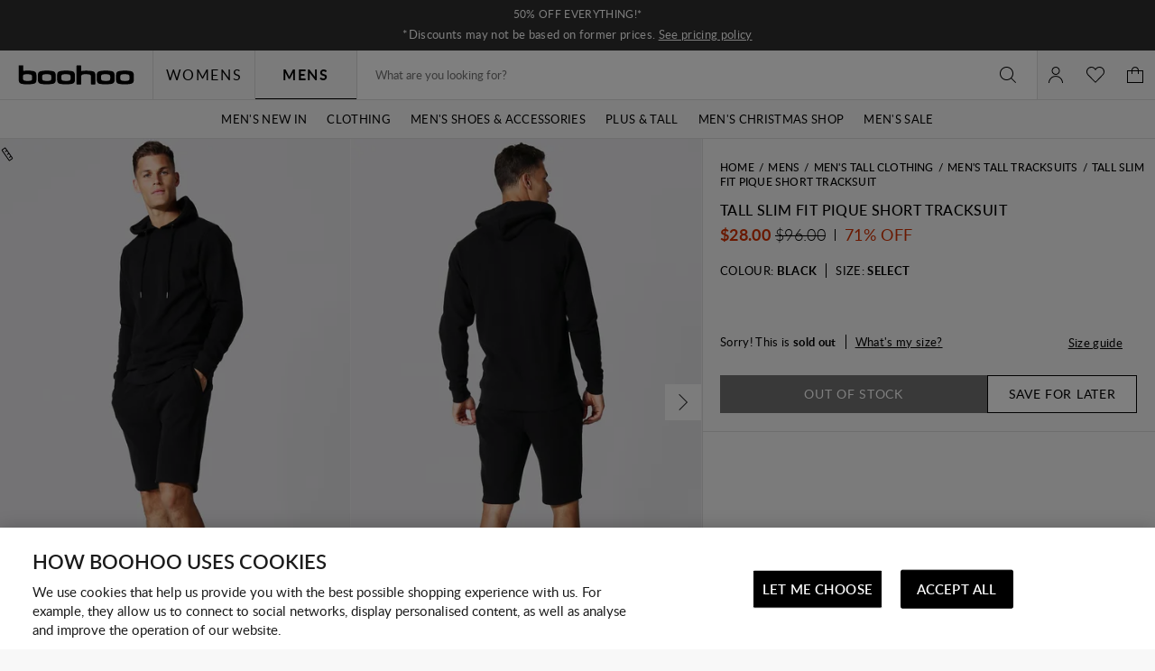

--- FILE ---
content_type: text/html;charset=UTF-8
request_url: https://ca.boohoo.com/tall-slim-fit-pique-short-tracksuit/AMM00249.html
body_size: 72474
content:
<!DOCTYPE html>
<html
lang="en"
data-action="Product-Show"
data-locale="en_CA"
data-querystring="pid=AMM00249"
data-sustainability="off"
>
<head>
<meta charset="UTF-8"/>






<link rel="preconnect" href="https://edge.disstg.commercecloud.salesforce.com" crossorigin="anonymous" />
<link rel="dns-prefetch" href="https://edge.disstg.commercecloud.salesforce.com" />



<link rel="preconnect" href="https://cdn.cquotient.com" crossorigin="anonymous" />
<link rel="dns-prefetch" href="https://cdn.cquotient.com" />



<link rel="preconnect" href="https://api.cquotient.com" crossorigin="anonymous" />
<link rel="dns-prefetch" href="https://api.cquotient.com" />



<link rel="preconnect" href="https://www.google-analytics.com" crossorigin="anonymous" />
<link rel="dns-prefetch" href="https://www.google-analytics.com" />



<link rel="preconnect" href="https://www.googletagmanager.com" crossorigin="anonymous" />
<link rel="dns-prefetch" href="https://www.googletagmanager.com" />



<link rel="preconnect" href="https://media.boohoo.com/" crossorigin="anonymous" />
<link rel="dns-prefetch" href="https://media.boohoo.com/" />





<link rel="preload" href="/on/demandware.static/Sites-boohoo-NA-Site/-/default/dw9d0546ea/fonts/lato/Lato-Regular.woff2" as="font" type="font/woff2" crossorigin="anonymous" />
<link rel="preload" href="/on/demandware.static/Sites-boohoo-NA-Site/-/default/dw89f03fc9/fonts/lato/Lato-Semibold.woff2" as="font" type="font/woff2" crossorigin="anonymous" />
<link rel="preload" href="/on/demandware.static/Sites-boohoo-NA-Site/-/default/dwb4172e46/fonts/lato/Lato-Bold.woff2" as="font" type="font/woff2" crossorigin="anonymous" />
<link rel="preload" href="/on/demandware.static/Sites-boohoo-NA-Site/-/default/dw415e16d5/fonts/noto/NotoSans-Regular.woff2" as="font" type="font/woff2" crossorigin="anonymous" />
<link rel="preload" href="/on/demandware.static/Sites-boohoo-NA-Site/-/default/dw8c84aea7/fonts/noto/NotoSans-Bold.woff2" as="font" type="font/woff2" crossorigin="anonymous" />

<style>
    @font-face {
        font-family: 'Lato';
        font-style: normal;
        font-weight: 300;
        font-display: swap;
        src: url("/on/demandware.static/Sites-boohoo-NA-Site/-/default/dwee59e86b/fonts/lato/Lato-Light.woff2") format("woff2"),
            url("/on/demandware.static/Sites-boohoo-NA-Site/-/default/dw0bfa77a9/fonts/lato/Lato-Light.woff") format("woff");
    }

    @font-face {
        font-family: 'Lato';
        font-style: normal;
        font-weight: 400;
        font-display: swap;
        src: url("/on/demandware.static/Sites-boohoo-NA-Site/-/default/dw9d0546ea/fonts/lato/Lato-Regular.woff2") format("woff2"),
            url("/on/demandware.static/Sites-boohoo-NA-Site/-/default/dw6078223a/fonts/lato/Lato-Regular.woff") format("woff");
    }

    @font-face {
        font-family: 'Lato';
        font-style: normal;
        font-weight: 500;
        font-display: swap;
        src: url("/on/demandware.static/Sites-boohoo-NA-Site/-/default/dwbac5c4bb/fonts/lato/Lato-Medium.woff2") format("woff2"),
            url("/on/demandware.static/Sites-boohoo-NA-Site/-/default/dwd714ed44/fonts/lato/Lato-Medium.woff") format("woff");
    }

    @font-face {
        font-family: 'Lato';
        font-style: normal;
        font-weight: 600;
        font-display: swap;
        src: url("/on/demandware.static/Sites-boohoo-NA-Site/-/default/dw89f03fc9/fonts/lato/Lato-Semibold.woff2") format("woff2"),
            url("/on/demandware.static/Sites-boohoo-NA-Site/-/default/dwb15c637d/fonts/lato/Lato-Semibold.woff") format("woff");
    }

    @font-face {
        font-family: 'Lato';
        font-style: normal;
        font-weight: 700;
        font-display: swap;
        src: url("/on/demandware.static/Sites-boohoo-NA-Site/-/default/dwb4172e46/fonts/lato/Lato-Bold.woff2") format("woff2"),
            url("/on/demandware.static/Sites-boohoo-NA-Site/-/default/dw95d7613a/fonts/lato/Lato-Bold.woff") format("woff");
    }

    @font-face {
        font-family: 'Lato';
        font-style: normal;
        font-weight: 900;
        font-display: swap;
        src: url("/on/demandware.static/Sites-boohoo-NA-Site/-/default/dwa0b6269a/fonts/lato/Lato-Black.woff2") format("woff2"),
            url("/on/demandware.static/Sites-boohoo-NA-Site/-/default/dw4e514dce/fonts/lato/Lato-Black.woff") format("woff");
    }

    @font-face {
        font-family: 'Noto Sans';
        font-style: normal;
        font-weight: 400;
        font-display: swap;
        src: url("/on/demandware.static/Sites-boohoo-NA-Site/-/default/dw415e16d5/fonts/noto/NotoSans-Regular.woff2") format("woff2"),
            url("/on/demandware.static/Sites-boohoo-NA-Site/-/default/dw487b8e37/fonts/noto/NotoSans-Regular.woff") format("woff");
    }

    @font-face {
        font-family: 'Noto Sans';
        font-style: normal;
        font-weight: 700;
        font-display: swap;
        src: url("/on/demandware.static/Sites-boohoo-NA-Site/-/default/dw8c84aea7/fonts/noto/NotoSans-Bold.woff2") format("woff2"),
            url("/on/demandware.static/Sites-boohoo-NA-Site/-/default/dw75366600/fonts/noto/NotoSans-Bold.woff") format("woff");
    }
</style>

<meta content="ie=edge" http-equiv="x-ua-compatible"/>
<meta content="width=device-width, initial-scale=1.0, maximum-scale=5.0" name="viewport"/>

<title>Tall Slim Fit Pique Short Tracksuit | boohoo CA</title>

<meta name="title" content="Tall Slim Fit Pique Short Tracksuit | boohoo CA"/>
<meta name="description" content="Click here to find out about Tall Slim Fit Pique Short Tracksuit from Boohoo, part of our latest Men&#39;s Tall Tracksuits collection ready to shop online today!"/>
<meta name="keywords" content=""/>









    
        <link rel="alternate" href="https://www.boohoo.com/tall-slim-fit-pique-short-tracksuit/AMM00249.html" hreflang="en-gb"/>
    
        <link rel="alternate" href="https://us.boohoo.com/tall-slim-fit-pique-short-tracksuit/AMM00249.html" hreflang="en-us"/>
    
        <link rel="alternate" href="https://ie.boohoo.com/tall-slim-fit-pique-short-tracksuit/AMM00249.html" hreflang="en-ie"/>
    
        <link rel="alternate" href="https://nl.boohoo.com/en/tall-slim-fit-pique-short-tracksuit/AMM00249.html" hreflang="en-nl"/>
    
        <link rel="alternate" href="https://au.boohoo.com/tall-slim-fit-pique-short-tracksuit/AMM00249.html" hreflang="en-au"/>
    
        <link rel="alternate" href="https://nz.boohoo.com/tall-slim-fit-pique-short-tracksuit/AMM00249.html" hreflang="en-nz"/>
    
        <link rel="alternate" href="https://ca.boohoo.com/tall-slim-fit-pique-short-tracksuit/AMM00249.html" hreflang="en-ca"/>
    
        <link rel="alternate" href="https://no.boohoo.com/tall-slim-fit-pique-short-tracksuit/AMM00249.html" hreflang="en-no"/>
    
        <link rel="alternate" href="https://dk.boohoo.com/tall-slim-fit-pique-short-tracksuit/AMM00249.html" hreflang="en-dk"/>
    
        <link rel="alternate" href="https://fi.boohoo.com/tall-slim-fit-pique-short-tracksuit/AMM00249.html" hreflang="en-fi"/>
    
        <link rel="alternate" href="https://il.boohoo.com/en/tall-slim-fit-pique-short-tracksuit/AMM00249.html" hreflang="en-il"/>
    
        <link rel="alternate" href="https://eu.boohoo.com/tall-slim-fit-pique-short-tracksuit/AMM00249.html" hreflang="en-mt"/>
    
        <link rel="alternate" href="https://mena.boohoo.com/en/tall-slim-fit-pique-short-tracksuit/AMM00249.html" hreflang="en-sa"/>
    
        <link rel="alternate" href="https://mena.boohoo.com/en/tall-slim-fit-pique-short-tracksuit/AMM00249.html" hreflang="en-ae"/>
    
        <link rel="alternate" href="https://mena.boohoo.com/en/tall-slim-fit-pique-short-tracksuit/AMM00249.html" hreflang="en-bh"/>
    
        <link rel="alternate" href="https://mena.boohoo.com/en/tall-slim-fit-pique-short-tracksuit/AMM00249.html" hreflang="en-jo"/>
    
        <link rel="alternate" href="https://mena.boohoo.com/en/tall-slim-fit-pique-short-tracksuit/AMM00249.html" hreflang="en-kw"/>
    
        <link rel="alternate" href="https://mena.boohoo.com/en/tall-slim-fit-pique-short-tracksuit/AMM00249.html" hreflang="en-om"/>
    
        <link rel="alternate" href="https://mena.boohoo.com/en/tall-slim-fit-pique-short-tracksuit/AMM00249.html" hreflang="en-qa"/>
    





    <meta name="google-play-app" content="app-id=com.poqstudio.app.platform.boohoo">







   <link rel="apple-touch-icon" href="https://ca.boohoo.com/on/demandware.static/-/Library-Sites-boohoo-content-global-web-sfra/en_CA/v1763719464475/images/touch/apple-touch-icon-192.png" />





    <link rel="canonical" href="https://ca.boohoo.com/tall-slim-fit-pique-short-tracksuit/AMM00249.html"/>






    
    
    
        
        <meta property="og:image" content="//mediahub.boohoo.com/amm00249_black_xl/male-black-tall-slim-fit-pique-short-tracksuit/?w=900&amp;fmt=auto&amp;sm=C" />
    
        
        <meta property="og:type" content="product" />
    
        
        <meta property="og:product:price:amount" content="28" />
    
        
        <meta property="og:site_name" content="Boohoo NA" />
    
        
        <meta property="og:product:price:currency" content="USD" />
    
        
        <meta property="og:title" content="Tall Slim Fit Pique Short Tracksuit" />
    
        
        <meta property="og:description" content="" />
    

    
    
        <link rel="image_src" href="//mediahub.boohoo.com/amm00249_black_xl/male-black-tall-slim-fit-pique-short-tracksuit/?w=900&amp;fmt=auto&amp;sm=C" />
    




    <meta name="robots" content="index,follow" />



    <meta name="google-site-verification" content='dIHq8kvFosARYTwLz3_BHAUZdXhlebpEtRdgi9KoqcY' />





<script>
(function () {
window.analyticsPageData = window.analyticsPageData || {};
window.analyticsPageData.user = JSON.parse("\u007b\"countryStore\"\u003a\"canada\"\u002c\"ecomStore\"\u003a\"Demandware\"\u002c\"deviceType\"\u003a\"desktop\"\u002c\"countryCode\"\u003a\"CA\"\u007d");
window.analyticsPageData.basket = JSON.parse("\u007b\"updatedHash\"\u003a\"boohoo\u002dNA\u005fen\u005fCA\u005fCAD\u005ffalse\u005fnull\"\u002c\"totals\"\u003a\u007b\"subTotalValue\"\u003a0\u002c\"grandTotalValue\"\u003a0\u007d\u007d");
window.User = JSON.parse("\u007b\"AUTHENTICATED\"\u003afalse\u002c\"CUSTOMER\u005fNO\"\u003a\"\"\u002c\"CUSTOMER\u005fFIRST\u005fNAME\"\u003a\"\"\u002c\"CUSTOMER\u005fLAST\u005fNAME\"\u003a\"\"\u002c\"CUSTOMER\u005fEMAIL\"\u003a\"\"\u002c\"CUSTOMER\u005fGENDER\"\u003a\"\"\u002c\"IS\u005fSUBSCRIBED\"\u003afalse\u002c\"IS\u005fPREMIER\u005fACCOUNT\"\u003afalse\u002c\"PREMIER\u005fPRODUCT\u005fMSG\"\u003a\"\"\u002c\"IS\u005fPREMIER\u005fPURCHASE\u005fBLOCKED\"\u003afalse\u002c\"IS\u005fLAST\u005fDAY\u005fOF\u005fPREMIER\u005fMEMBERSHIP\"\u003afalse\u007d");
})();
</script>
<script>
    window.dwConsentTracking = false;
    window.countryNotificationData = JSON.parse("\x7b\"showCountryNotification\":true,\"currentLocale\":\"en_CA\",\"currentLocaleCountry\":\"CA\",\"detectedCountry\":\"US\",\"detectedLocale\":\"en_US\",\"redirectUrl\":\"https://us.boohoo.com\",\"cssClassUS\":\"b-lcs_flyout-benefits_list_visible\"\x7d");
</script>

<!-- Exponea -->
<style>.xnpe_async_hide{opacity:0 !important}</style>
<script>
!function(e,n,t,i,o,r){var a=4e3,c="xnpe_async_hide";function s(e){return e.reduce((function(e,n){return e[n]=function(){e._.push([n.toString(),arguments])},e}),{_:[]})}function m(e,n,t){var i=t.createElement(n);i.src=e;var o=t.getElementsByTagName(n)[0];return o.parentNode.insertBefore(i,o),i}r.target=r.target||"https://api.exponea.com",r.file_path=r.file_path||r.target+"/js/exponea.min.js",e[t]=s(["anonymize","initialize","identify","update","track","trackLink","trackEnhancedEcommerce","getHtml","showHtml","showBanner","showWebLayer","ping","getAbTest","loadDependency","getRecommendation","reloadWebLayers"]),e[t].notifications=s(["isAvailable","isSubscribed","subscribe","unsubscribe"]),e[t].snippetVersion="v2.1.0",function(e,n,t){e[n]["_"+t]={},e[n]["_"+t].nowFn=e[t]&&e[t].now?e[t].now.bind(e[t]):Date.now,e[n]["_"+t].snippetStartTime=e[n]["_"+t].nowFn()}(e,t,"performance"),function(e,n,t,i,o,r){e[o]={sdk:e[i],sdkObjectName:i,skipExperiments:!!t.new_experiments,sign:t.token+"/"+(r.exec(n.cookie)||["","new"])[1],path:t.target}}(e,n,r,t,o,RegExp("__exponea_etc__"+"=([\w-]+)")),function(e,n,t){m(e.file_path,n,t)}(r,i,n),function(e,n,t,i,o,r,s){if(e.new_experiments){!0===e.new_experiments&&(e.new_experiments={});var p=e.new_experiments.hide_class||c,u=e.new_experiments.timeout||a,_=encodeURIComponent(r.location.href.split("#")[0]),l=e.target+"/webxp/"+n+"/"+r[t].sign+"/modifications.min.js?http-referer="+_+"&timeout="+u+"ms";"sync"===e.new_experiments.mode&&r.localStorage.getItem("__exponea__sync_modifications__")?function(e,n,t,i,o){t[o][n]="<"+n+' src="'+e+'"></'+n+">",i.writeln(t[o][n]),i.writeln("<"+n+">!"+o+".init && document.writeln("+o+"."+n+'.replace("/'+n+'/", "/'+n+'-async/").replace("><", " async><"))</'+n+">")}(l,n,r,s,t):function(e,n,t,i,o,r,a,c){r.documentElement.classList.add(e);var s=m(t,i,r);function p(){o[c].init||m(t.replace("/"+i+"/","/"+i+"-async/"),i,r)}function u(){r.documentElement.classList.remove(e)}s.onload=p,s.onerror=p,o.setTimeout(u,n),o[a]._revealPage=u}(p,u,l,n,r,s,o,t)}}(r,i,o,0,t,e,n),function(e,n,t){e[n].start=function(i){i&&Object.keys(i).forEach((function(e){return t[e]=i[e]})),e[n].initialize(t)}}(e,t,r)}(window,document,"exponea","script","webxpClient",{
target: "https://api.email.debenhams.co.uk",
token: "bae6c690-92e1-11eb-b702-f6c634eb685d",

new_experiments: { mode: "async" },
track: {
visits: true,
google_analytics: false,
default_properties: {
data_source: "GTM",
version: "monty",
language: "en",
currencyCode: "CAD",
domain: "demandware.net"
}
}
});
exponea.start();
</script>
<!-- End Exponea -->
<script>
    window.sfccUnCachedData = {"customerData":{"isSubscribed":false}};
</script>


<script>
    const _abtq = [];

    function abt(...args) {
        _abtq.push(args);
    }

    function abtOnLoad() {
        function abtPush(...args) {
            window.abtasty.send.apply(window.abtasty, ...args);
        }

        // wait until window.abtasty is ready to use
        const intervalId = setInterval(() => {
            if (window.abtasty?.send) {
                clearInterval(intervalId);
                _abtq.forEach(item => abtPush(item));
                _abtq.push = abtPush;
            }
        }, 100);
    }
</script>

    <script>
        (function (i, s, o, g, r, a, m) {
            i[r] = i[r] || [], i["abtiming"] = 1 * new Date();
            a = s.createElement(o),
            m = s.getElementsByTagName(o)[0];
            a.async = 1;
            a.src = g;
            a.onload = abtOnLoad;
            m.parentNode.insertBefore(a, m);
        })(window, document, "script", "https://ca.boohoo.com/abtasty/1a1fc13bed5be7ac36f9fd38f0983a97.js", "_abtasty");
    </script>




<script type="text/javascript">
(function () {
window.analyticsPageData = window.analyticsPageData || {};
window.analyticsPageData.page = JSON.parse("\u007b\"pageType\"\u003a\"pdp\"\u002c\"currencyCode\"\u003a\"CAD\"\u002c\"environment\"\u003a2\u002c\"locale\"\u003a\"en\u005fCA\"\u002c\"fieldTimestamp\"\u003a1768390090868\u002c\"url\"\u003a\"https\u003a\/\/ca\u002eboohoo\u002ecom\/tall\u002dslim\u002dfit\u002dpique\u002dshort\u002dtracksuit\/AMM00249\u002ehtml\"\u002c\"pageId\"\u003a\"product\"\u002c\"subCategory\"\u003a\"Men\u0027s\u0020Tall\u0020Tracksuits\"\u002c\"pageCategory\"\u003a\"product\"\u002c\"eventId\"\u003a\"AAay74QuEQ08\u005f1LN4DNNUBqeJ52j\u002dsWAApk\u003d\u005f1768390090945\"\u007d");
if(!window.dataLayer) {
window.dataLayer = [];
}
window.dataLayer.push({
page: window.analyticsPageData.page,
basket: window.analyticsPageData.basket,
user: window.analyticsPageData.user
});
if (window.analyticsPageData?.basket) {
window.analyticsPageData.basket.dataLayerIndex = window.dataLayer.length - 1;
}
})();
</script>


<!-- Google Tag Manager -->
<script>(function(w,d,s,l,i){w[l]=w[l]||[];w[l].push({'gtm.start':
new Date().getTime(),event:'gtm.js'});var f=d.getElementsByTagName(s)[0],
j=d.createElement(s),dl=l!='dataLayer'?'&l='+l:'';j.async=true;
j.addEventListener('load',function(){window.isGtmScriptLoaded = true;d.dispatchEvent(new CustomEvent('gtm_loaded',{bubbles:true}))},{once: true});
j.addEventListener('error',function(){window.isGtmEnabled = false;d.dispatchEvent(new CustomEvent('gtm_loaded',{bubbles:true}))},{once: true});
j.src=
'https://www.googletagmanager.com/gtm.js?id='+i+dl;
f.parentNode.insertBefore(j,f);
})(window,document,'script','dataLayer','GTM-PNBJW9');</script>
<script>
dataLayer.currencyCode = 'CAD';
window.isGtmEnabled = true;
</script>
<!-- End Google Tag Manager -->

<!-- Google Analytics for AdBlock -->
<script>
(function () {
function sendEvent() {
dataLayer.push({
'event': 'AdBlocker',
'enabled': true
});
}
const googleAdUrl = 'https://pagead2.googlesyndication.com/pagead/js/adsbygoogle.js';
try {
fetch(new Request(googleAdUrl)).catch(_ => sendEvent());
} catch (e) {
sendEvent();
}
})();
</script>
<!-- End Google Analytics for AdBlock -->



































    


<link as="style" href="/on/demandware.static/Sites-boohoo-NA-Site/-/en_CA/v1763719464475/common-critical-boohoo.css" rel="preload" />

<link
rel="stylesheet"
href="/on/demandware.static/Sites-boohoo-NA-Site/-/en_CA/v1763719464475/common-critical-boohoo.css"
class="js-styles"


/>



<script> </script>





    


<link as="style" href="/on/demandware.static/Sites-boohoo-NA-Site/-/en_CA/v1763719464475/common-boohoo.css" rel="preload" />

<link
rel="stylesheet"
href="/on/demandware.static/Sites-boohoo-NA-Site/-/en_CA/v1763719464475/common-boohoo.css"
class="js-styles"
media="print" onload="if(media!=='all')media='all'"

/>

<noscript>
<link
rel="stylesheet"
href="/on/demandware.static/Sites-boohoo-NA-Site/-/en_CA/v1763719464475/common-boohoo.css"

/>
</noscript>




    


<link as="style" href="/on/demandware.static/Sites-boohoo-NA-Site/-/en_CA/v1763719464475/pdp-boohoo.css" rel="preload" />

<link
rel="stylesheet"
href="/on/demandware.static/Sites-boohoo-NA-Site/-/en_CA/v1763719464475/pdp-boohoo.css"
class="js-styles"
media="print" onload="if(media!=='all')media='all'"

/>

<noscript>
<link
rel="stylesheet"
href="/on/demandware.static/Sites-boohoo-NA-Site/-/en_CA/v1763719464475/pdp-boohoo.css"

/>
</noscript>






    <link rel="prefetch" href="/on/demandware.static/Sites-boohoo-NA-Site/-/en_CA/v1763719464475/cart-boohoo.css" as="style" />

    <link rel="prefetch" href="/on/demandware.static/Sites-boohoo-NA-Site/-/en_CA/v1763719464475/cart.widgets.bundle.js" as="script" />




    <script>
        (function () {
            function log(type, message, line, column, e) {
                var request = window.XMLHttpRequest;
                try {
                    var xhr = new request();
                    var logurl = "/on/demandware.store/Sites-boohoo-NA-Site/en_CA/Error-JsLogger";
                    var params = 'type=' + type +
                        '&message=' + message +
                        '&url=' + window.location.href +
                        '&line=' + line +
                        '&column=' + column +
                        '&stack=' + (e && e.stack) +
                        '&ajax=true';

                    xhr.open("POST", logurl, true);
                    xhr.setRequestHeader("Content-Type", "application/x-www-form-urlencoded");
                    xhr.timeout = 5000;
                    xhr.send(params);
                } catch (e) {}
            }

            window.onerror = function(message, url, line, column, e) {
                log('window.onerror', message, line, column, e);
                return false;
            };
            if (window.console) {
                var consoleError = console.error;
                console.error = function () {
                    consoleError.apply(this, arguments);
                    log('console.error', arguments[0], 'N/A', 'N/A', new Error());
                };
                // TODO: detemintae if warns should be reported as errors on back end
                // var consoleWarn = console.warn;
                // console.warn = function () {
                //     consoleWarn.apply(this, arguments);
                //     log('console.warn', arguments[0], 'N/A', 'N/A', new Error());
                // };
            }
        })();
    </script>































<script>
    window.contexts = ["global","pdp"]
    window.sfccData = {"wishlistActionUrls":{"getItems":"/on/demandware.store/Sites-boohoo-NA-Site/en_CA/Wishlist-GetItems","addToWishlist":"/on/demandware.store/Sites-boohoo-NA-Site/en_CA/Wishlist-AddProduct","removeFromWishlist":"/on/demandware.store/Sites-boohoo-NA-Site/en_CA/Wishlist-RemoveProduct"}};
</script>



<script>
    window.headInitTime = Date.now();

    window.tauData = window.tauData || {};
    window.tauData.currentSiteId = 'boohoo-NA';
    window.tauData.currentSiteLocale = 'en_CA';

    document.addEventListener('DOMContentLoaded', function () {
        window.domReadyTime = Date.now();
    }, { once: true });
    window.assetsStaticURL = '/on/demandware.static/Sites-boohoo-NA-Site/-/en_CA/v1763719464475/';
</script>


    
        <script async="async" src="/on/demandware.static/Sites-boohoo-NA-Site/-/en_CA/v1763719464475/app_sfra_boohoo.js" crossorigin="anonymous"></script>
    

    
        <script async="async" src="//integrations.fitanalytics.com/shop/boohoo/04082021/pdp.js" crossorigin="anonymous"></script>
    






















<link color="#000000" href="/on/demandware.static/Sites-boohoo-NA-Site/-/default/dwb41ebf16/images/favicons/safari-pinned-tab.svg" rel="mask-icon"/>
<link href="/on/demandware.static/Sites-boohoo-NA-Site/-/default/dw70dbfd00/images/favicons/apple-icon.png" rel="apple-touch-icon"/>

    <link href="/on/demandware.static/Sites-boohoo-NA-Site/-/default/dwcf1bd6f5/images/favicons/favicon-180x180.png" rel="apple-touch-icon" sizes="180x180"/>

    <link href="/on/demandware.static/Sites-boohoo-NA-Site/-/default/dwbfd2da84/images/favicons/favicon-167x167.png" rel="apple-touch-icon" sizes="167x167"/>

    <link href="/on/demandware.static/Sites-boohoo-NA-Site/-/default/dw22e63cd6/images/favicons/favicon-152x152.png" rel="apple-touch-icon" sizes="152x152"/>


    <link href="/on/demandware.static/Sites-boohoo-NA-Site/-/default/dwe18b6740/images/favicons/favicon-196x196.png" rel="icon" sizes="196x196" type="image/png"/>

    <link href="/on/demandware.static/Sites-boohoo-NA-Site/-/default/dwf97483de/images/favicons/favicon-96x96.png" rel="icon" sizes="96x96" type="image/png"/>

    <link href="/on/demandware.static/Sites-boohoo-NA-Site/-/default/dwd4a8ecbe/images/favicons/favicon-32x32.png" rel="icon" sizes="32x32" type="image/png"/>

    <link href="/on/demandware.static/Sites-boohoo-NA-Site/-/default/dw06cd3727/images/favicons/favicon-16x16.png" rel="icon" sizes="16x16" type="image/png"/>

<link href="/on/demandware.static/Sites-boohoo-NA-Site/-/default/dw73685e2c/images/favicons/manifest.json" rel="manifest"/>
<meta content="#000000" name="theme-color"/>



	 


	







































































    















<style>
.desktop .global-nav .js-clock-timer .header-banner-timer-wrapper {
    display: block;
}
</style>













<style>
.pt_storefront .recommendations-section {
    width: 100%;
}
</style>













<style>
    @media only screen and (min-width: 1025px) {
        #plp-cat-banner-container .plp-cat-banners-cover {
            flex-direction: column;
        }

        #plp-cat-banner-container .plp-cat-banners-cover .plp-banner-cat-list {
            display: flex;
        }

        #plp-cat-banner-container .plp-cat-banners-cover .plp-banner-cat-list .plp-banner-cat-item {
            width: calc(100% / 6);
        }
    }
</style>













<style>
    .primary-logo a {
        background: url(https://ca.boohoo.com/on/demandware.static/-/Library-Sites-boohoo-content-global-web-sfra/default/dw2e15a360/logo/BOOHOO_PRIDE_LOGO_REVISED_V2.png) center no-repeat;
        background-size: contain;
    }

    .primary-logo svg {
        visibility: hidden;
    }
</style>













<style>
.b-cart_sustainable {
display: none;
}
</style>













<style>
.b-w3w_form, .b-address-w3w {
display: none !important;
}
</style>













<style>
.m-mens .b-menu_bar-tab_content_link img {
max-width: 100px;
}
</style>




 
	



<script type="text/javascript">//<!--
/* <![CDATA[ (head-active_data.js) */
var dw = (window.dw || {});
dw.ac = {
    _analytics: null,
    _events: [],
    _category: "",
    _searchData: "",
    _anact: "",
    _anact_nohit_tag: "",
    _analytics_enabled: "true",
    _timeZone: "US/Eastern",
    _capture: function(configs) {
        if (Object.prototype.toString.call(configs) === "[object Array]") {
            configs.forEach(captureObject);
            return;
        }
        dw.ac._events.push(configs);
    },
	capture: function() { 
		dw.ac._capture(arguments);
		// send to CQ as well:
		if (window.CQuotient) {
			window.CQuotient.trackEventsFromAC(arguments);
		}
	},
    EV_PRD_SEARCHHIT: "searchhit",
    EV_PRD_DETAIL: "detail",
    EV_PRD_RECOMMENDATION: "recommendation",
    EV_PRD_SETPRODUCT: "setproduct",
    applyContext: function(context) {
        if (typeof context === "object" && context.hasOwnProperty("category")) {
        	dw.ac._category = context.category;
        }
        if (typeof context === "object" && context.hasOwnProperty("searchData")) {
        	dw.ac._searchData = context.searchData;
        }
    },
    setDWAnalytics: function(analytics) {
        dw.ac._analytics = analytics;
    },
    eventsIsEmpty: function() {
        return 0 == dw.ac._events.length;
    }
};
/* ]]> */
// -->
</script>
<script type="text/javascript">//<!--
/* <![CDATA[ (head-cquotient.js) */
var CQuotient = window.CQuotient = {};
CQuotient.clientId = 'bbdt-boohoo-NA';
CQuotient.realm = 'BBDT';
CQuotient.siteId = 'boohoo-NA';
CQuotient.instanceType = 'prd';
CQuotient.locale = 'en_CA';
CQuotient.fbPixelId = '__UNKNOWN__';
CQuotient.activities = [];
CQuotient.cqcid='';
CQuotient.cquid='';
CQuotient.cqeid='';
CQuotient.cqlid='';
CQuotient.apiHost='api.cquotient.com';
/* Turn this on to test against Staging Einstein */
/* CQuotient.useTest= true; */
CQuotient.useTest = ('true' === 'false');
CQuotient.initFromCookies = function () {
	var ca = document.cookie.split(';');
	for(var i=0;i < ca.length;i++) {
	  var c = ca[i];
	  while (c.charAt(0)==' ') c = c.substring(1,c.length);
	  if (c.indexOf('cqcid=') == 0) {
		CQuotient.cqcid=c.substring('cqcid='.length,c.length);
	  } else if (c.indexOf('cquid=') == 0) {
		  var value = c.substring('cquid='.length,c.length);
		  if (value) {
		  	var split_value = value.split("|", 3);
		  	if (split_value.length > 0) {
			  CQuotient.cquid=split_value[0];
		  	}
		  	if (split_value.length > 1) {
			  CQuotient.cqeid=split_value[1];
		  	}
		  	if (split_value.length > 2) {
			  CQuotient.cqlid=split_value[2];
		  	}
		  }
	  }
	}
}
CQuotient.getCQCookieId = function () {
	if(window.CQuotient.cqcid == '')
		window.CQuotient.initFromCookies();
	return window.CQuotient.cqcid;
};
CQuotient.getCQUserId = function () {
	if(window.CQuotient.cquid == '')
		window.CQuotient.initFromCookies();
	return window.CQuotient.cquid;
};
CQuotient.getCQHashedEmail = function () {
	if(window.CQuotient.cqeid == '')
		window.CQuotient.initFromCookies();
	return window.CQuotient.cqeid;
};
CQuotient.getCQHashedLogin = function () {
	if(window.CQuotient.cqlid == '')
		window.CQuotient.initFromCookies();
	return window.CQuotient.cqlid;
};
CQuotient.trackEventsFromAC = function (/* Object or Array */ events) {
try {
	if (Object.prototype.toString.call(events) === "[object Array]") {
		events.forEach(_trackASingleCQEvent);
	} else {
		CQuotient._trackASingleCQEvent(events);
	}
} catch(err) {}
};
CQuotient._trackASingleCQEvent = function ( /* Object */ event) {
	if (event && event.id) {
		if (event.type === dw.ac.EV_PRD_DETAIL) {
			CQuotient.trackViewProduct( {id:'', alt_id: event.id, type: 'raw_sku'} );
		} // not handling the other dw.ac.* events currently
	}
};
CQuotient.trackViewProduct = function(/* Object */ cqParamData){
	var cq_params = {};
	cq_params.cookieId = CQuotient.getCQCookieId();
	cq_params.userId = CQuotient.getCQUserId();
	cq_params.emailId = CQuotient.getCQHashedEmail();
	cq_params.loginId = CQuotient.getCQHashedLogin();
	cq_params.product = cqParamData.product;
	cq_params.realm = cqParamData.realm;
	cq_params.siteId = cqParamData.siteId;
	cq_params.instanceType = cqParamData.instanceType;
	cq_params.locale = CQuotient.locale;
	
	if(CQuotient.sendActivity) {
		CQuotient.sendActivity(CQuotient.clientId, 'viewProduct', cq_params);
	} else {
		CQuotient.activities.push({activityType: 'viewProduct', parameters: cq_params});
	}
};
/* ]]> */
// -->
</script>
<!-- Demandware Apple Pay -->

<style type="text/css">ISAPPLEPAY{display:inline}.dw-apple-pay-button,.dw-apple-pay-button:hover,.dw-apple-pay-button:active{background-color:black;background-image:-webkit-named-image(apple-pay-logo-white);background-position:50% 50%;background-repeat:no-repeat;background-size:75% 60%;border-radius:5px;border:1px solid black;box-sizing:border-box;margin:5px auto;min-height:30px;min-width:100px;padding:0}
.dw-apple-pay-button:after{content:'Apple Pay';visibility:hidden}.dw-apple-pay-button.dw-apple-pay-logo-white{background-color:white;border-color:white;background-image:-webkit-named-image(apple-pay-logo-black);color:black}.dw-apple-pay-button.dw-apple-pay-logo-white.dw-apple-pay-border{border-color:black}</style>


    
        <script type="application/ld+json">
            {"@context":"http://schema.org/","@type":"Product","name":"Tall Slim Fit Pique Short Tracksuit","description":null,"mpn":"AMM00249","sku":"AMM00249","brand":{"@type":"Thing","name":"boohooMAN"},"image":["//mediahub.boohoo.com/amm00249_black_xl?w=537&fmt=auto&sm=C"],"offers":{"url":"https://ca.boohoo.com/tall-slim-fit-pique-short-tracksuit/AMM00249.html","@type":"Offer","priceCurrency":"CAD","price":"28.00","availability":"http://schema.org/OutOfStock"},"aggregateRating":{"@type":"AggregateRating","ratingValue":4.5,"bestRating":5,"ratingCount":1},"category":"Men's Tall Tracksuits","@id":"https://ca.boohoo.com/tall-slim-fit-pique-short-tracksuit/AMM00249.html"}
        </script>
    



<script>(window.BOOMR_mq=window.BOOMR_mq||[]).push(["addVar",{"rua.upush":"false","rua.cpush":"true","rua.upre":"false","rua.cpre":"true","rua.uprl":"false","rua.cprl":"false","rua.cprf":"false","rua.trans":"SJ-bdace4ee-d129-46ca-a9af-023c129909c1","rua.cook":"false","rua.ims":"false","rua.ufprl":"false","rua.cfprl":"false","rua.isuxp":"false","rua.texp":"norulematch","rua.ceh":"false","rua.ueh":"false","rua.ieh.st":"0"}]);</script>
                              <script>!function(e){var n="https://s.go-mpulse.net/boomerang/";if("False"=="True")e.BOOMR_config=e.BOOMR_config||{},e.BOOMR_config.PageParams=e.BOOMR_config.PageParams||{},e.BOOMR_config.PageParams.pci=!0,n="https://s2.go-mpulse.net/boomerang/";if(window.BOOMR_API_key="YD6X2-9YV2D-ZNH4Q-GYSD8-XUY5U",function(){function e(){if(!o){var e=document.createElement("script");e.id="boomr-scr-as",e.src=window.BOOMR.url,e.async=!0,i.parentNode.appendChild(e),o=!0}}function t(e){o=!0;var n,t,a,r,d=document,O=window;if(window.BOOMR.snippetMethod=e?"if":"i",t=function(e,n){var t=d.createElement("script");t.id=n||"boomr-if-as",t.src=window.BOOMR.url,BOOMR_lstart=(new Date).getTime(),e=e||d.body,e.appendChild(t)},!window.addEventListener&&window.attachEvent&&navigator.userAgent.match(/MSIE [67]\./))return window.BOOMR.snippetMethod="s",void t(i.parentNode,"boomr-async");a=document.createElement("IFRAME"),a.src="about:blank",a.title="",a.role="presentation",a.loading="eager",r=(a.frameElement||a).style,r.width=0,r.height=0,r.border=0,r.display="none",i.parentNode.appendChild(a);try{O=a.contentWindow,d=O.document.open()}catch(_){n=document.domain,a.src="javascript:var d=document.open();d.domain='"+n+"';void(0);",O=a.contentWindow,d=O.document.open()}if(n)d._boomrl=function(){this.domain=n,t()},d.write("<bo"+"dy onload='document._boomrl();'>");else if(O._boomrl=function(){t()},O.addEventListener)O.addEventListener("load",O._boomrl,!1);else if(O.attachEvent)O.attachEvent("onload",O._boomrl);d.close()}function a(e){window.BOOMR_onload=e&&e.timeStamp||(new Date).getTime()}if(!window.BOOMR||!window.BOOMR.version&&!window.BOOMR.snippetExecuted){window.BOOMR=window.BOOMR||{},window.BOOMR.snippetStart=(new Date).getTime(),window.BOOMR.snippetExecuted=!0,window.BOOMR.snippetVersion=12,window.BOOMR.url=n+"YD6X2-9YV2D-ZNH4Q-GYSD8-XUY5U";var i=document.currentScript||document.getElementsByTagName("script")[0],o=!1,r=document.createElement("link");if(r.relList&&"function"==typeof r.relList.supports&&r.relList.supports("preload")&&"as"in r)window.BOOMR.snippetMethod="p",r.href=window.BOOMR.url,r.rel="preload",r.as="script",r.addEventListener("load",e),r.addEventListener("error",function(){t(!0)}),setTimeout(function(){if(!o)t(!0)},3e3),BOOMR_lstart=(new Date).getTime(),i.parentNode.appendChild(r);else t(!1);if(window.addEventListener)window.addEventListener("load",a,!1);else if(window.attachEvent)window.attachEvent("onload",a)}}(),"".length>0)if(e&&"performance"in e&&e.performance&&"function"==typeof e.performance.setResourceTimingBufferSize)e.performance.setResourceTimingBufferSize();!function(){if(BOOMR=e.BOOMR||{},BOOMR.plugins=BOOMR.plugins||{},!BOOMR.plugins.AK){var n="true"=="true"?1:0,t="",a="cj2omiqxzcobg2lhpxfa-f-727ee1351-clientnsv4-s.akamaihd.net",i="false"=="true"?2:1,o={"ak.v":"39","ak.cp":"1669819","ak.ai":parseInt("1077532",10),"ak.ol":"0","ak.cr":9,"ak.ipv":4,"ak.proto":"h2","ak.rid":"d3fffef","ak.r":44387,"ak.a2":n,"ak.m":"dsca","ak.n":"essl","ak.bpcip":"18.116.230.0","ak.cport":43962,"ak.gh":"23.192.164.19","ak.quicv":"","ak.tlsv":"tls1.3","ak.0rtt":"","ak.0rtt.ed":"","ak.csrc":"-","ak.acc":"","ak.t":"1768390090","ak.ak":"hOBiQwZUYzCg5VSAfCLimQ==yKEabN9A4Yxs5TpAnbo1jAKsmdOag7GsgaikjijIA+etjAgxskM+vJucHnylKIwqaMxACzgCOMt96qzOZj8VtwyauL7zhxLW0BQ0F+sBXud2+KMdW8+my+cPcT/grcQQfPrwzNcOlI+3/l5v1gnNtAUiLCeASungMHJ1wibHy/TtButZH+uftONY30Wkjj0N/hdmYW92ynvXBq++2LSKsSbMTj2lIjeldNt57Fdk5Y0PgVq4V5mdVyMTMFVvLffIl0PpsN9I19W/gyuxZlnZCV1ckYMvVy4AaB0OzZqMwHHNwEe41l/+0+PN76OMgfWvX6aWChOPP9C5Eqt1A//xZ7QTFsYQNny5A9cbIO3rdL7q5tRq1SZiGVdbE3zBVMzsF1q101gDl/dOBPPShx6FUqhELkuuP4gJjYdDYMUSJDA=","ak.pv":"20","ak.dpoabenc":"","ak.tf":i};if(""!==t)o["ak.ruds"]=t;var r={i:!1,av:function(n){var t="http.initiator";if(n&&(!n[t]||"spa_hard"===n[t]))o["ak.feo"]=void 0!==e.aFeoApplied?1:0,BOOMR.addVar(o)},rv:function(){var e=["ak.bpcip","ak.cport","ak.cr","ak.csrc","ak.gh","ak.ipv","ak.m","ak.n","ak.ol","ak.proto","ak.quicv","ak.tlsv","ak.0rtt","ak.0rtt.ed","ak.r","ak.acc","ak.t","ak.tf"];BOOMR.removeVar(e)}};BOOMR.plugins.AK={akVars:o,akDNSPreFetchDomain:a,init:function(){if(!r.i){var e=BOOMR.subscribe;e("before_beacon",r.av,null,null),e("onbeacon",r.rv,null,null),r.i=!0}return this},is_complete:function(){return!0}}}}()}(window);</script></head>





<body
class="l-page m-no_js
m-sticky_on_scroll
m-top_slot_large
m-top_slot_small
m-both_slots
"
data-widget="focusHighlighter"
data-event-keyup="handleKeyup"
data-event-click="handleClick"
id="page-body"

>

<script>
document.getElementById('page-body').classList.remove('m-no_js');
</script>
<svg height="0" width="0" style="position:absolute" viewBox="0 0 0 0" xmlns="http://www.w3.org/2000/svg">
    <symbol id="close">
        <path fill="currentColor" d="m0.515,0.515c0.39,-0.39 1.023,-0.39 1.414,0l7.071,7.07l7.071,-7.07c0.39,-0.39 1.024,-0.39 1.414,0c0.39,0.39 0.39,1.023 0,1.414l-7.07,7.071l7.07,7.071c0.39,0.39 0.39,1.024 0,1.414c-0.39,0.39 -1.023,0.39 -1.414,0l-7.071,-7.07l-7.071,7.07c-0.39,0.39 -1.024,0.39 -1.414,0c-0.39,-0.39 -0.39,-1.023 0,-1.414l7.07,-7.071l-7.07,-7.071c-0.39,-0.39 -0.39,-1.024 0,-1.414z"></path>
    </symbol>
    <symbol id="arrow-back">
        <path fill="currentColor" d='m7.828828,0.721626c0.39,-0.39 1.024,-0.39 1.414,0c0.39,0.39 0.39,1.024 0,1.414l-6.364,6.364l6.364,6.364c0.39,0.39 0.39,1.024 0,1.414c-0.39,0.391 -1.023,0.391 -1.414,0l-7.07,-7.07c-0.364,-0.363 -0.39,-0.935 -0.079,-1.328l0.078,-0.087l7.071,-7.07l0,-0.001z'></path>
    </symbol>
    <symbol id="arrow-forward" viewBox="0 0 24 24">
        <path fill="currentColor" d='M11.568 11.001l-9.035 8.614a1.525 1.525 0 0 1-2.081 0 1.357 1.357 0 0 1 0-1.984l7.994-7.621L.452 2.388a1.357 1.357 0 0 1 0-1.983 1.523 1.523 0 0 1 2.081 0l9.035 8.613c.287.274.431.632.431.992 0 .358-.144.718-.431.991z'></path>
    </symbol>
    <symbol id="arrow-down" viewBox="0 0 10 6">
        <path fill="currentColor" d="M5 6c-.256 0-.512-.098-.707-.293l-4-4c-.39-.39-.39-1.023 0-1.414.391-.39 1.023-.39 1.414 0l3.305 3.305L8.305.418c.4-.383 1.03-.372 1.414.025.384.397.373 1.031-.024 1.414l-4 3.862C5.5 5.907 5.25 6 5 6"></path>
    </symbol>
</svg>



<a href="#maincontent" class="b-skip_to" rel="nofollow">
    <span class="b-skip_to-text">Skip to Content (Press Enter)</span>
</a>
<a href="#footercontent" class="b-skip_to" rel="nofollow">
    <span class="b-skip_to-text">Skip to Footer (Press Enter)</span>
</a>

<div id="js-disabled" class="b-header_message-alert">
    <noscript>
        <div class="b-header_message m-error" role="alert">
            <div class="b-header_message-inner">
                

    
    

    
	
	<div class="content-asset"><!-- dwMarker="content" dwContentID="4150006f0cde1f3c7368185d06" dwAssetID="error-no-js" -->
		Your browser’s Javascript functionality is turned off. Please turn it on so that you experience this sites full capabilities.
	</div> <!-- End content-asset -->





            </div>
        </div>
    </noscript>
</div>


<script>
    document.getElementById('js-disabled').style.display = 'none';
    document.getElementById('js-disabled').classList.remove('b-header_message-alert');
</script>

<div class="b-header_message m-error" role="alert" id="js-outdated-browser" style="display:none;">
    <div class="b-header_message-inner">
        

    
    

    
	
	<div class="content-asset"><!-- dwMarker="content" dwContentID="95e6bb788fff94c0b537d84d60" dwAssetID="error-outdated-browser" -->
		You are using an unsupported browser or your browser might be in the Compatibility View mode
	</div> <!-- End content-asset -->





    </div>
</div>


<script>
    if (typeof Symbol === 'undefined') {
        document.getElementById('js-outdated-browser').style.display = 'block';
    }
</script>

<div class="b-header_message m-error" role="alert" id="cookies-error-message" style="display:none;">
    <div class="b-header_message-inner">
        

    
    

    
	
	<div class="content-asset"><!-- dwMarker="content" dwContentID="1c4e3bd628ff30f2654d337b84" dwAssetID="error-cookies" -->
		Your cookies are disabled. To experience the full world of Boohoo, please enable these or check whether another program is
                blocking them. By enabling them, you are agreeing to our <a href="https://ca.boohoo.com/page/privacy-policy.html" target="_blank" rel="noreferrer">Cookie Policy</a>
	</div> <!-- End content-asset -->





    </div>
</div>

<script>
    if (!navigator.cookieEnabled) {
        document.getElementById('cookies-error-message').style.display = 'block';
    }
</script>


































<header
    data-widget="contextLoader"
    data-context="header"
    data-init-on-load="loadContext"
    class="l-header"
    id="page-head"
    aria-label="Site header"
    data-tau-unique="header"
>
    <div
        class="b-header_utility
        
        "
    >
        <div class="b-header_utility-inner" id="page-header-utility">
    <div class="b-header_utility-item m-promo_slot">
        <div
            class="b-hero_carousel m-promotions"
            data-widget="heroCarousel"
            role="region"
            aria-roledescription="carousel"
            aria-label="Basis content slider"
            data-tau="carousel_hero"
            data-autoplay-enabled="true"
            data-autoplay-stopped="false"
            data-autoplay-duration="8000"
            data-autoplay-label-start="Start automatic slide show."
            data-autoplay-label-stop="Stop automatic slide show."
            data-slide-prefix="promotion_slide-"
            data-adaptive-height-enabled="true"
        >
            <div class="b-hero_carousel-pagination" data-ref="pagination">
                <div class="b-hero_carousel-pagination_content">
                    <button
                        class="b-hero_carousel-autoplay"
                        data-ref="autoplay"
                        aria-pressed="false"
                        aria-label="Stop automatic slide show."
                    ></button>
                </div>
            </div>
            <div
                class="b-hero_carousel-track"
                data-ref="elemCarouselTrack"
                aria-atomic="false"
                aria-live="off"
                data-label-delimiter="of"
            >
                
	 


	































    





<div class="b-hero_carousel-item m-promotion"
role="group"
aria-roledescription="slide"
tabindex="0"
data-tau="carousel_hero_item"
data-slot-identity="topstrip-1"
>
<div class="b-hero_carousel-item_inner">
<div class="b-promotion_header-wrapper">
<a href="https://ca.boohoo.com/new-season?topstrip_new-season">
    <span class="b-promotion_header">50% OFF EVERYTHING!*</span>
</a>
</div>
</div>
</div>


 
	
                
	 


	































    





<div class="b-hero_carousel-item m-promotion"
role="group"
aria-roledescription="slide"
tabindex="0"
data-tau="carousel_hero_item"
data-slot-identity="topstrip-2"
>
<div class="b-hero_carousel-item_inner">
<div class="b-promotion_header-wrapper">
<a href="https://us.boohoo.com/page/essential-workers.html?topstrip_2_essentialworker">
    <span class="b-promotion_header"> EXTRA 10% FOR ESSENTIAL WORKERS!* </span>
</a>
</div>
</div>
</div>


 
	
                
	 


	































    





<div class="b-hero_carousel-item m-promotion"
role="group"
aria-roledescription="slide"
tabindex="0"
data-tau="carousel_hero_item"
data-slot-identity="topstrip-3"
>
<div class="b-hero_carousel-item_inner">
<div class="banner-above-nav-inner banner-black ">
    <div class="banner-link-wrapper hide-topstrip-test">
            <a href="https://ca.boohoo.com/mens/promo/mens-promo?topstrip_3_mens-promo" class="banner-above-nav-link">
            <span class="banner-above-nav-title">50% OFF MENSWEAR!*</span>
    
        </a>
    </div>
       </div>
</div>
</div>


 
	
            </div>
        </div>
    </div>
</div>

    </div>

    <div class="l-header-inner">
        <div class="l-header-top">
            <div class="l-header-left">
                <div class="b-header_actions b-header_actions-item m-hamburger">
                    <button
    id="main-navigation-toggle"
    class="b-header_button"
    type="button"
    aria-controls="main-navigation"
    aria-haspopup="true"
    aria-expanded="false"
    title="Show navigation"
    data-widget="menuPanelToggle"
    data-event-click.prevent="onClick"
    data-event-keydown="handleKeydown"
    data-tau="header_hamburger"
>
    

<svg role="img"
    class="i-icon i-icon-hamburger"
    
    
    xmlns="http://www.w3.org/2000/svg" width="24" height="24" viewBox="0 0 24 24" focusable="false">
    <g fill="currentColor">
        <rect x="3.11" y="3" width="18" height="1"/>
        <rect x="3.11" y="20" width="18" height="1"/>
        <rect x="3.11" y="11.5" width="18" height="1"/>
    </g>
</svg>

</button>

                </div>

                <div data-widget.sm.md="emitBusEvent"
                     data-bus-event-type="header.nav.click"
                     data-event-click.sm.md="emitBusEvent"
                     role="none">
                     


























<a
    class="b-logo"
    href="/"
    title="Boohoo"
    data-widget="headerLogo"
    data-home-href="/"
    data-female-href="/womens"
    data-male-href="/mens"
    data-tau="logo"
>
    

    
    

    
	
	<div class="content-asset"><!-- dwMarker="content" dwContentID="1177520b1b97f84c25ebadbf57" dwAssetID="global-header-logo" -->
		<?xml version="1.0" encoding="UTF-8"?>
<svg xmlns="http://www.w3.org/2000/svg" version="1.1" viewBox="0 0 159.3 49.3">
  <defs>
    <style>
      .cls-1 {
        fill: #fff;
        font-family: NimbusSanExt-Bla, 'Nimbus Sans Extd';
        font-size: 3.2px;
        isolation: isolate;
      }
    </style>
  </defs>
  <!-- Generator: Adobe Illustrator 28.7.1, SVG Export Plug-In . SVG Version: 1.2.0 Build 142)  -->
  <g>
    <g id="Layer_1">
      <text class="cls-1"><tspan x="0" y="0"> </tspan></text>
      <g>
        <path d="M43.1,37.5c1.6-.2,2.9-.3,4-.5,2.5-.4,4.1-1.8,4.3-3.9.3-3.1.3-6.3,0-9.4h0c-.2-2-1.6-3.7-3.6-4.1-2.5-.5-5.2-.8-8-.8s-.3,0-.5,0c-1.2,0-2.5,0-3.7.2-1.6.2-2.9.3-4,.5-2.5.4-4.1,1.8-4.3,3.9-.3,3.1-.3,6.3,0,9.4.2,2,1.6,3.7,3.6,4.1,2.7.6,5.5.8,8.4.8,1.2,0,2.5,0,3.7-.2ZM35.2,32.5c-1.2-.2-2-1.1-2.1-2.2-.1-1.4-.1-2.8,0-4.2.1-1.1,1-1.9,2.4-2.1.6,0,1.3-.2,2-.2.6,0,1.2,0,1.8,0,1.4,0,2.8.1,4.1.4,1.2.2,2,1.1,2.1,2.2.1,1.4.1,2.8,0,4.2h0c-.1,1.1-1,1.9-2.4,2.1-.7,0-1.4.2-2,.2-.6,0-1.2,0-1.8,0,0,0-.2,0-.3,0-1.3,0-2.6-.1-3.9-.4Z"/>
        <path d="M69.4,37.5c1.6-.2,2.9-.3,4-.5,2.5-.4,4.1-1.8,4.3-3.9.3-3.1.3-6.3,0-9.4h0c-.2-2-1.6-3.7-3.6-4.1-2.5-.5-5.2-.8-8-.8s-.3,0-.5,0c-1.2,0-2.5,0-3.7.2-1.6.2-2.9.3-4,.5-2.5.4-4.1,1.8-4.3,3.9-.3,3.1-.3,6.3,0,9.4.2,2,1.6,3.7,3.6,4.1,2.7.6,5.5.8,8.4.8,1.2,0,2.5,0,3.7-.2ZM61.5,32.5c-1.2-.2-2-1.1-2.1-2.2-.1-1.4-.1-2.8,0-4.2.1-1.1,1-1.9,2.4-2.1.6,0,1.3-.2,2-.2.6,0,1.2,0,1.8,0,1.4,0,2.8.1,4.1.4,1.2.2,2,1.1,2.1,2.2.1,1.4.1,2.8,0,4.2h0c-.1,1.1-1,1.9-2.4,2.1-.7,0-1.4.2-2,.2-.6,0-1.2,0-1.8,0,0,0-.2,0-.3,0-1.3,0-2.6-.1-3.9-.4Z"/>
        <path d="M123.7,37.5c1.6-.2,2.9-.3,4-.5,2.5-.4,4.1-1.8,4.3-3.9.3-3.1.3-6.3,0-9.4h0c-.2-2-1.6-3.7-3.6-4.1-2.5-.5-5.2-.8-8-.8s-.3,0-.5,0c-1.2,0-2.5,0-3.7.2-1.6.2-2.9.3-4,.5-2.5.4-4.1,1.8-4.3,3.9-.3,3.1-.3,6.3,0,9.4.2,2,1.6,3.7,3.6,4.1,2.7.6,5.5.8,8.4.8,1.2,0,2.5,0,3.7-.2ZM115.8,32.5c-1.2-.2-2-1.1-2.1-2.2-.1-1.4-.1-2.8,0-4.2.1-1.1,1-1.9,2.4-2.1.6,0,1.3-.2,2-.2.6,0,1.2,0,1.8,0,1.4,0,2.8.1,4.1.4,1.2.2,2,1.1,2.1,2.2.1,1.4.1,2.8,0,4.2h0c-.1,1.1-1,1.9-2.4,2.1-.7,0-1.4.2-2,.2-.6,0-1.2,0-1.8,0,0,0-.2,0-.3,0-1.3,0-2.6-.1-3.9-.4Z"/>
        <path d="M150,37.5c1.6-.2,2.9-.3,4-.5,2.5-.4,4.1-1.8,4.3-3.9.3-3.1.3-6.3,0-9.4h0c-.2-2-1.6-3.7-3.6-4.1-2.5-.5-5.2-.8-8-.8s-.3,0-.5,0c-1.2,0-2.5,0-3.7.2-1.6.2-2.9.3-4,.5-2.5.4-4.1,1.8-4.3,3.9-.3,3.1-.3,6.3,0,9.4.2,2,1.6,3.7,3.6,4.1,2.7.6,5.5.8,8.4.8,1.2,0,2.5,0,3.7-.2ZM142.1,32.5c-1.2-.2-2-1.1-2.1-2.2-.1-1.4-.1-2.8,0-4.2.1-1.1,1-1.9,2.4-2.1.6,0,1.3-.2,2-.2.6,0,1.2,0,1.8,0,1.4,0,2.8.1,4.1.4,1.2.2,2,1.1,2.1,2.2.1,1.4.1,2.8,0,4.2h0c-.1,1.1-1,1.9-2.4,2.1-.7,0-1.4.2-2,.2-.6,0-1.2,0-1.8,0,0,0-.2,0-.3,0-1.3,0-2.6-.1-3.9-.4Z"/>
        <path d="M88.9,24c.7,0,1.4-.2,2.1-.2.7,0,1.3,0,2,0,1.5,0,3.1.1,4.5.4,1.3.2,2.2,1.1,2.3,2.2,0,.7,0,1.4,0,2v8.7c0,.4.3.8.8.8h4.4c.4,0,.8-.3.8-.8v-7c0-1.7,0-3.3,0-5s0-.8,0-1.3c-.2-2-1.6-3.7-3.6-4.1-2.7-.6-5.5-.8-8.4-.8-1.2,0-2.5,0-3.7.2-1.2.1-2.3.2-3.4.4-.2,0-.3-.1-.3-.3v-6.7c0-.4-.3-.8-.8-.8h-4.8c-.4,0-.8.3-.8.8v24.6c0,.4.3.8.8.8h4.8c.4,0,.8-.3.8-.8v-8.7c0-.7,0-1.4.1-2.2.1-1.1,1.1-1.9,2.6-2.1Z"/>
        <path d="M16.8,37.5c1.6-.2,2.9-.3,4-.5,2.5-.4,4.1-1.8,4.3-3.9.3-3.1.3-6.3,0-9.4h0c-.2-2-1.6-3.7-3.6-4.1-2.7-.6-5.5-.8-8.4-.8-1.2,0-2.5,0-3.7.2-.7,0-1.3.1-1.9.2h-.3s0-6.8,0-6.8c0-.4-.3-.8-.8-.8H1.6c-.4,0-.8.3-.8.8v15s0,1.6,0,1.6c0,1.3,0,2.6.2,3.8.2,2,1.6,3.7,3.6,4.1,2.7.6,5.5.8,8.4.8,1.2,0,2.5,0,3.7-.2ZM8.9,32.5c-1.2-.2-2-1.1-2.1-2.2-.1-1.4-.1-2.8,0-4.2.1-1.1,1-1.9,2.4-2.1.6,0,1.3-.2,2-.2.6,0,1.2,0,1.8,0,1.4,0,2.8.1,4.1.4,1.2.2,2,1.1,2.1,2.2.1,1.4.1,2.8,0,4.2h0c-.1,1.1-1,1.9-2.4,2.1-.7,0-1.4.2-2,.2-.6,0-1.2,0-1.8,0,0,0-.2,0-.3,0-1.3,0-2.6-.1-3.9-.4Z"/>
      </g>
    </g>
  </g>
</svg>
	</div> <!-- End content-asset -->





</a>

                </div>


                <div
    id="main-navigation"
    class="b-menu_panel"
    data-widget.md.sm="menuPanel"
    data-panel-items-count="3"
    data-event-click.sm.md="closeOnBackdrop"
    data-event-keydown.sm.md="handleKeydown"
    data-event-touchstart.sm.md="closeOnBackdrop"
    data-global-banner-ref-id="globalMenuBannerContainer"
    data-category-banner-ref-prefix="categoryMenuBannerContainer"
>
    <button
        aria-hidden="true"
        class="b-menu_panel-close"
        title="Close"
        type="button"
        data-event-click.sm.md.prevent="closePanel"
        data-tau="hamburger_close"
        tabindex="1"
    >
    </button>

    <div
        data-ref="dialog"
        aria-label="Hamburger menu"
        class="b-menu_panel-inner"
    >
        <div data-ref="panelContainer" class="b-menu_subpanel m-active_level_1">
            <div class="b-menu_subpanel-container m-level_1">
                <div class="b-menu_panel-banner" data-ref="globalMenuBannerContainer" hidden>
                    
	 

	
                </div>
                
                    
                        
                            <div class="b-menu_panel-banner" data-ref="categoryMenuBannerContainer-womens" hidden>
                                
	 

	
                            </div>
                        
                    
                        
                            <div class="b-menu_panel-banner" data-ref="categoryMenuBannerContainer-mens" hidden>
                                
	 

	
                            </div>
                        
                    
                

                <div class="b-menu_bar" data-ref="stickyMenuBar">
                    
                    <nav
                        class="b-menu_bar-container"
                        data-tau="main_menu"
                        itemscope
                        itemtype="http://www.schema.org/SiteNavigationElement"
                        data-widget="headerTabs"
                        data-auto-activation="true"
                        data-active-panel="mens"
                        data-forward-to-parent.sm.md="activateTab"
                        data-widget-event-activate.sm.md="activateTab"
                        data-id="menuTabs"
                        data-widget-event-tabchange.sm.md="onTabChange"
                        data-event-keydown="handleKeydown"
                    >
                        
                            <div
                                data-ref="tablist"
                                role="tablist"
                                aria-label="Main menu"
                                class="b-menu_bar-tabs"
                            >
                                
                                    
                                        
                                        <button
                                            role="tab"
                                            aria-selected="false"
                                            aria-controls="womens"
                                            class="b-menu_bar-tab m-womens   m-hide-lg_up"
                                            aria-label="WOMENS"
                                            data-panel-name="womens"
                                            data-widget-event-click="handleTabClick"
                                            data-id="button-womens"
                                            data-event-click.prevent="handleClick"
                                            data-widget="button"
                                            style=" "
                                            data-banner-ref-id="categoryMenuBannerContainer-womens"
                                            data-event-keydown="handleKeydown"
                                        >
                                            
                                                WOMENS
                                            
                                        </button>
                                        <a
                                            role="link"
                                            aria-selected="false"
                                            aria-label="WOMENS"
                                            data-panel-name="womens"
                                            href="https://ca.boohoo.com/womens" class="b-menu_bar-tab m-womens   m-hide-md_down"
                                            style=" "
                                        >
                                            
                                                WOMENS
                                            
                                        </a>
                                    
                                
                                    
                                        
                                        <button
                                            role="tab"
                                            aria-selected="true"
                                            aria-controls="mens"
                                            class="b-menu_bar-tab m-mens  m-active m-hide-lg_up"
                                            aria-label="MENS"
                                            data-panel-name="mens"
                                            data-widget-event-click="handleTabClick"
                                            data-id="button-mens"
                                            data-event-click.prevent="handleClick"
                                            data-widget="button"
                                            style=" "
                                            data-banner-ref-id="categoryMenuBannerContainer-mens"
                                            data-event-keydown="handleKeydown"
                                        >
                                            
                                                MENS
                                            
                                        </button>
                                        <a
                                            role="link"
                                            aria-selected="true"
                                            aria-label="MENS"
                                            data-panel-name="mens"
                                            href="https://ca.boohoo.com/mens" class="b-menu_bar-tab m-mens  m-active m-hide-md_down"
                                            style=" "
                                        >
                                            
                                                MENS
                                            
                                        </a>
                                    
                                
                            </div>

                            <div class="b-menu_bar-tab_content_wrapper">
                                
                                    
                                        
                                        <div
                                            role="tabpanel"
                                            aria-labelledby="womens"
                                            tabindex="-1"
                                            aria-expanded="false"
                                            class="b-menu_bar-tab_content m-level_2_content m-tab_womens "
                                            data-widget="menuTabPanel"
                                            id="womens"
                                            data-id="menuTabPanel"
                                            
                                        >
                                            <div class="b-menu_bar-tab_content_inner_wrapper">

                                                

                                                
	 


	





<div
class="b-menu_panel-trending m-top"
data-ref="disableSwipeToClose"
>








<style>
@media screen and (max-width: 1024px) {
    .b-trendingpage_carousel .b-trending_carousel-item {
	--product-gap: 4vw;
    }
}

@media screen and (min-width: 1025px) {
    .b-trendingpage_carousel .b-trending_carousel-item {
	--product-gap: min(26px, 2vw);
    }
}

/*Slider Title colour*/
.product-category-slider-wrapper-title {
    color: #000;
}

/* Arrows colour*/
.product-category-slider-jcarousel-nav {
    color: #000;
}

/* Sales Price */
.product-sales-price {
    color: #14eaf5;
}

/* Product Title Colour */
.product-tile-name .name-link {
    color: #355fde;
}

.slide-title {
    color: #991187;
}

.product-standard-price {
    display: none;
}

.product-category-slider-wrapper {
clear: both;
}

.b-product_tile-brand {
    display: none;
}

@import url("https://use.typekit.net/wqo0wct.css");

    .b-trendingpage_carousel-title {
        font-size: 1.4vw;
        font-family: "scale-variable", sans-serif;
        font-weight: 400;
        font-variation-settings: 'wght' 400, 'wdth' 125;
        text-transform:none;
    }
    .b-trendingpage_carousel-inner {
        width: 100%;
    }
}
@media only screen and (max-width: 767px) {
    .product-category-slider-slides {
        margin: 0;
    }

    .b-trendingpage_carousel-title {
        font-size: 4.4vw;
        font-family: "scale-variable", sans-serif;
        font-weight: 400;
        font-variation-settings: 'wght' 400, 'wdth' 125;
        text-transform:none;
    }

    .b-trendingpage_carousel-track {
        position: relative;
        padding-left: -10px;
    }
}
</style>

<div class="b-trending_carousel ">

<div
class="b-trending_carousel-inner"
id="trendingCarousel"
data-widget="carousel"
data-elem-prev-button="elemPrevButton"
data-elem-next-button="elemNextButton"
data-elem-carousel-track="elemCarouselTrack"
data-direction='{
"small": "horizontal",
"medium": "horizontal"
}'
>

<button
class="b-trending_carousel-ctrl m-prev"
tabindex="-1"
aria-hidden="true"
title="Previous"
data-ref="elemPrevButton"
data-event-click="scrollToPrevPage"
data-tau="carousel_prev"
>
</button>
<button
class="b-trending_carousel-ctrl m-next"
tabindex="-1"
aria-hidden="true"
title="Next"
data-ref="elemNextButton"
data-event-click="scrollToNextPage"
data-tau="carousel_next"
>
</button>

<div
class="b-trending_carousel-track"
style="--product-per-row: 3"
data-ref="elemCarouselTrack"
data-event-scroll.passive="onScroll"
data-event-touchstart="onScroll"
data-event-mousedown.prevent="onMouseDown"
data-event-mouseup="onMouseUp"
>




<div class="b-trending_carousel-item m-current" >















<a class="b-trending_carousel-slide_link"

href="/womens/coats-jackets?front_page_carousel"

>
<img alt="coats &amp; jackets" src="https://media.boohoo.com/i/boohooamplience/CAROUSEL_1_SALE_US_020125?w=180&q=default&fmt=auto" loading="lazy" width="400" height="600" />

</a>




</div>






<div class="b-trending_carousel-item " >















<a class="b-trending_carousel-slide_link"

href="/womens/dresses?front_page_carousel"

>
<img alt="dresses" src="https://media.boohoo.com/i/boohooamplience/2312_DESK_CAROUSEL2_DRESSES?w=180&q=default&fmt=auto" loading="lazy" width="400" height="600" />

</a>




</div>






<div class="b-trending_carousel-item " >















<a class="b-trending_carousel-slide_link"

href="/womens/tops?front_page_carousel"

>
<img alt="tops" src="https://media.boohoo.com/i/boohooamplience/2312_DESK_CAROUSEL3_TOPS?w=180&q=default&fmt=auto" loading="lazy" width="400" height="600" />

</a>




</div>






<div class="b-trending_carousel-item " >















<a class="b-trending_carousel-slide_link"

href="/womens/pants?front_page_carousel"

>
<img alt="pants" src="https://media.boohoo.com/i/boohooamplience/2312_DESK_CAROUSEL4_TROUSERS?w=180&q=default&fmt=auto" loading="lazy" width="400" height="600" />

</a>




</div>






<div class="b-trending_carousel-item " >













<a class="b-trending_carousel-slide_link"

href="/womens/shoes?front_page_carousel"

>
<img alt="shoes" src="https://media.boohoo.com/i/boohooamplience/2312_DESK_CAROUSEL5_SHOESACCESSORIES?w=180&q=default&fmt=auto" loading="lazy" width="400" height="600" />

</a>




</div>



</div>
<div class="b-trending_carousel-pagination" data-ref="pagination"></div>
<script type="template/mustache" data-ref="template">
<div class="pagination" data-ref="pagination">
{{#pagination}}
<button
class="page"
data-page="{{page}}"
tabindex="-1"
data-event-click.prevent="handlePaginationClick"
>
</button>
{{/pagination}}
</div>
</script>
</div>
</div>

</div>

 
	

                                                




                                                <ul
                                                    class="b-menu_bar-inner"
                                                    data-widget.lg.xl="megaMenu"
                                                    data-event-keydown.lg.xl="handleKeydown"
                                                    
                                                    role="menubar"
                                                    data-id="menuContainer"
                                                >

                                                    
                                                        
                                                        
                                                            


























<li role="none"
    class="b-menu_bar-tab_content_item m-offers m-hide-lg_up"
    data-widget.sm.md="hamburgerMenuItem"
>
    <span
        role="menuitem"
        class="b-menu_bar-tab_content_link m-has-submenu m-offers"
        aria-haspopup="true"
        aria-expanded="false"
        itemprop="name"
        data-ref="itemLink"
        data-event-keydown.sm.md="handleKeydown"
        data-event-click.sm.md="handleClick"
        data-tau="menu_item_level1_offers"
    >
        
	 


	


<div class="b-html_slot_container html-slot-container"
data-slot-identity="mobile-menu-offer-tab-womens"
data-content-item
>


<span>Offers</span>


</div>
 
	
    </span>
    <div
        role="menu"
        class="b-menu_bar-flyout b-menu_subpanel-content m-level_2_content"
        data-ref="submenu"
    >
        <div
            role="menu"
            class="b-menu_bar-flyout_inner"
        >
            
            

<div
role="none"
class="b-menu_bar-flyout_column m-offers "
>
<div
data-widget.lg.xl="menuBarItem"
data-widget.sm.md="hamburgerMenuItem"
role="none"
class="b-menu_item"
>
<span
class="b-menu_item-link m-has-submenu m-offers"
data-tau="menu_item_level2_offers"
>
Offers
</span>
<div
role="menu"
class="b-menu_item-submenu b-menu_subpanel-content m-level_3_content"
data-ref="submenu"
>

	 


	


<div class="b-html_slot_container html-slot-container"
data-slot-identity="global-menu-offer-1-womens"
data-content-item
>


<div role="none" class="b-menu_item navigation-offer-slot-content" data-widget.lg.xl="menuBarItem" data-widget.sm.md="hamburgerMenuItem">
  <a
      role="menuitem"
      class="b-menu_item-link m-regular"
      itemprop="url name"
      href="https://ca.boohoo.com/new-season"
      tabindex="-1" data-ref="itemLink"
      data-event-keydown="handleKeydown"
      data-event-click="handleClick"
      aria-haspopup="false"
      data-global-event-click="megamenu.click"
      style="color:#000;" >
      <strong>50% Off Everything!*</strong>
      <span data-text="Promotion automatically applied."></span>
  </a>
</div>

    <div role="none" class="b-menu_item navigation-offer-slot-content" data-widget.lg.xl="menuBarItem" data-widget.sm.md="hamburgerMenuItem">
      <a
          role="menuitem"
          class="b-menu_item-link m-regular"
          itemprop="url name"
          href="https://ca.boohoo.com/page/students.html"
          tabindex="-1" data-ref="itemLink"
          data-event-keydown="handleKeydown"
          data-event-click="handleClick"
          aria-haspopup="false"
          data-global-event-click="megamenu.click"
          style="color:#000;" >
          <strong>Get Exclusive Student Discount!</strong>
          <span data-text="Promotion automatically applied."></span>
      </a>
    </div>


</div>
 
	

	 


	



 
	

	 

	
</div>
</div>
</div>

        </div>
    </div>
</li>

                                                        
                                                        <li
                                                            class="has-submenu js-has-submenu  js-prevent-event newin-menu b-menu_bar-tab_content_item m-womens"
                                                            data-widget.lg.xl="menuBarItem"
                                                            data-widget.sm.md="hamburgerMenuItem"
                                                            data-prevent-show-submenu="false"
                                                            data-event-keydown="handleKeydown"
                                                            data-event-mouseenter.lg.xl="mouseEnter"
                                                            data-event-mouseleave.lg.xl="mouseLeave"
                                                            data-tab-index="1"
                                                            data-tab-name="WOMENS"
                                                            data-category="womens"
                                                            data-subcategory="new-in"
                                                            
                                                            
                                                            role="none"
                                                        >
                                                            <a
                                                                role="menuitem"
                                                                class="b-menu_bar-tab_content_link m-has-submenu "
                                                                itemprop="url name"
                                                                href='/womens/new-in'
                                                                tabindex="0"
                                                                data-ref="itemLink"
                                                                data-tau="menu_item_level2_new-in"
                                                                aria-haspopup="true"
                                                                aria-expanded="false"
                                                                
                                                                data-global-event-click=megamenu.click
                                                                data-event-click.sm.md=handleClick
                                                            >
                                                                
                                                                    NEW IN
                                                                
                                                            </a>

                                                            
                                                                
                                                                
                                                                <div
                                                                    role="menu"
                                                                    class="b-menu_bar-flyout b-menu_subpanel-content m-level_2_content"
                                                                    aria-label="NEW IN"
                                                                    data-ref="submenu"
                                                                >
                                                                    
                                                                        


























<div role="none" class="b-menu_bar-flyout_inner m-tab_womens"
    data-submenu-inner="true"
    data-submenu-of="new-in"
    data-tab-index="1.0"
    data-tab-name="NEW IN"
>
    



	 


	




<!-- dwMarker="content" dwContentID="fdbd09e7b984bc534f09fb3a1c" dwAssetID="womens-menu-body-new-in" -->
<div role="none" class="b-menu_bar-flyout_column">
  <div    role="none"    class="m-unclickable b-menu_item"    data-widget.lg.xl="menuBarItem"    data-widget.sm.md="hamburgerMenuItem"    data-prevent-show-submenu="true">    <a        role="menuitem"        aria-haspopup="false"        data-ref="itemLink"        data-global-event-click="megamenu.click"        tabindex="-1"        itemprop="NEW IN"        href="#"        class="b-menu_item-link m-hide_mobile m-has-submenu"        data-tau="menu_item_level2_women"        data-event-click1.sm.md="handleClick"        aria-expanded="false"    ><span class="b-menu_item-link_text">NEW IN</span><span class="b-menu_item-link_icon"><svg width="14" height="14" focusable="false"><use href="#arrow-forward-small"></use></svg></span>    </a>    <div        class="b-menu_item-submenu b-menu_subpanel-content m-level_3_content"        role="menu"        aria-label="NEW IN"        data-ref="submenu"        ><div    role="none"    class="b-menu_item"    data-widget.lg.xl="menuBarItem"    data-widget.sm.md="hamburgerMenuItem">    <a        role="menuitem"        aria-haspopup="false"        data-ref="itemLink"        data-global-event-click="megamenu.click"        tabindex="-1"        itemprop="View All"        href="https://ca.boohoo.com/new-season"        class="b-menu_item-link m-regular"    >View All</a></div><div    role="none"    class="b-menu_item"    data-widget.lg.xl="menuBarItem"    data-widget.sm.md="hamburgerMenuItem">    <a        role="menuitem"        aria-haspopup="false"        data-ref="itemLink"        data-global-event-click="megamenu.click"        tabindex="-1"        itemprop="New In Clothing"        href="https://ca.boohoo.com/womens/new-in"        class="b-menu_item-link m-regular"    >New In Clothing</a></div><div    role="none"    class="b-menu_item"    data-widget.lg.xl="menuBarItem"    data-widget.sm.md="hamburgerMenuItem">    <a        role="menuitem"        aria-haspopup="false"        data-ref="itemLink"        data-global-event-click="megamenu.click"        tabindex="-1"        itemprop="New In Dresses"        href="https://ca.boohoo.com/womens/dresses/new-in"        class="b-menu_item-link m-regular"    >New In Dresses</a></div><div    role="none"    class="b-menu_item"    data-widget.lg.xl="menuBarItem"    data-widget.sm.md="hamburgerMenuItem">    <a        role="menuitem"        aria-haspopup="false"        data-ref="itemLink"        data-global-event-click="megamenu.click"        tabindex="-1"        itemprop="New In Shoes"        href="https://ca.boohoo.com/womens/shoes/new-in"        class="b-menu_item-link m-regular"    >New In Shoes</a></div><div    role="none"    class="b-menu_item"    data-widget.lg.xl="menuBarItem"    data-widget.sm.md="hamburgerMenuItem">    <a        role="menuitem"        aria-haspopup="false"        data-ref="itemLink"        data-global-event-click="megamenu.click"        tabindex="-1"        itemprop="New In Accessoires"        href="https://ca.boohoo.com/womens/accessories/new-in"        class="b-menu_item-link m-regular"    >New In Accessoires</a></div><div    role="none"    class="b-menu_item"    data-widget.lg.xl="menuBarItem"    data-widget.sm.md="hamburgerMenuItem">    <a        role="menuitem"        aria-haspopup="false"        data-ref="itemLink"        data-global-event-click="megamenu.click"        tabindex="-1"        itemprop="Just Landed"        href="https://ca.boohoo.com/womens/newintoday"        class="b-menu_item-link m-regular"    >Just Landed Today</a></div></div></div>

  
  
  
  
  
</div>
<div role="none" class="b-menu_bar-flyout_column">
  <div    role="none"    class="m-unclickable b-menu_item"    data-widget.lg.xl="menuBarItem"    data-widget.sm.md="hamburgerMenuItem"    data-prevent-show-submenu="true">    <a        role="menuitem"        aria-haspopup="false"        data-ref="itemLink"        data-global-event-click="megamenu.click"        tabindex="-1"        itemprop="NEW IN BY FIGURE"        href="#"        class="b-menu_item-link m-hide_mobile m-has-submenu"        data-tau="menu_item_level2_women"        data-event-click1.sm.md="handleClick"        aria-expanded="false"    ><span class="b-menu_item-link_text">NEW IN BY FIGURE</span><span class="b-menu_item-link_icon"><svg width="14" height="14" focusable="false"><use href="#arrow-forward-small"></use></svg></span>    </a>    <div        class="b-menu_item-submenu b-menu_subpanel-content m-level_3_content"        role="menu"        aria-label="NEW IN BY FIGURE"        data-ref="submenu"        ><div    role="none"    class="b-menu_item"    data-widget.lg.xl="menuBarItem"    data-widget.sm.md="hamburgerMenuItem">    <a        role="menuitem"        aria-haspopup="false"        data-ref="itemLink"        data-global-event-click="megamenu.click"        tabindex="-1"        itemprop="New In Plus & Curve"        href="https://ca.boohoo.com/womens/plus-size-curve-clothing/new-in"        class="b-menu_item-link m-regular"    >New In Plus & Curve</a></div><div    role="none"    class="b-menu_item"    data-widget.lg.xl="menuBarItem"    data-widget.sm.md="hamburgerMenuItem">    <a        role="menuitem"        aria-haspopup="false"        data-ref="itemLink"        data-global-event-click="megamenu.click"        tabindex="-1"        itemprop="New In Petite"        href="/womens/new-in?prefn1=classification&prefv1=boohoo%20Petite"        class="b-menu_item-link m-regular"    >New In Petite</a></div><div    role="none"    class="b-menu_item"    data-widget.lg.xl="menuBarItem"    data-widget.sm.md="hamburgerMenuItem">    <a        role="menuitem"        aria-haspopup="false"        data-ref="itemLink"        data-global-event-click="megamenu.click"        tabindex="-1"        itemprop="New In Tall"        href="/womens/new-in?prefn1=classification&prefv1=boohoo%20Tall"        class="b-menu_item-link m-regular"    >New In Tall</a></div><div    role="none"    class="b-menu_item"    data-widget.lg.xl="menuBarItem"    data-widget.sm.md="hamburgerMenuItem">    <a        role="menuitem"        aria-haspopup="false"        data-ref="itemLink"        data-global-event-click="megamenu.click"        tabindex="-1"        itemprop="New In Maternity"        href="https://ca.boohoo.com/new-season?prefn1=classification&prefv1=boohoo%20Maternity"        class="b-menu_item-link m-regular"    >New In Maternity</a></div></div></div>




</div>
<!-- End content-asset -->


 
	




<div
role="none"
class="b-menu_bar-flyout_column m-offers m-hide-md_down"
data-widget="contentItems"
>
<div
data-widget.lg.xl="menuBarItem"
role="none"
class="b-menu_item"
>
<span
class="b-menu_item-link m-has-submenu m-offers"
data-tau="menu_item_level2_offers"
>

	 


	


<div class="b-html_slot_container html-slot-container"
data-slot-identity="desktop-menu-offer-title-womens"
data-content-item
>


<span>Offers</span>


</div>
 
	
</span>
<div
role="menu"
class="b-menu_item-submenu b-menu_subpanel-content m-level_3_content"
data-ref="submenu"
data-content-items-wrapper
>

	 

	


	 


	


<div class="b-html_slot_container html-slot-container"
data-slot-identity="global-menu-offer-1-womens"
data-content-item
>


<div role="none" class="b-menu_item navigation-offer-slot-content" data-widget.lg.xl="menuBarItem" data-widget.sm.md="hamburgerMenuItem">
  <a
      role="menuitem"
      class="b-menu_item-link m-regular"
      itemprop="url name"
      href="https://ca.boohoo.com/new-season"
      tabindex="-1" data-ref="itemLink"
      data-event-keydown="handleKeydown"
      data-event-click="handleClick"
      aria-haspopup="false"
      data-global-event-click="megamenu.click"
      style="color:#000;" >
      <strong>50% Off Everything!*</strong>
      <span data-text="Promotion automatically applied."></span>
  </a>
</div>

    <div role="none" class="b-menu_item navigation-offer-slot-content" data-widget.lg.xl="menuBarItem" data-widget.sm.md="hamburgerMenuItem">
      <a
          role="menuitem"
          class="b-menu_item-link m-regular"
          itemprop="url name"
          href="https://ca.boohoo.com/page/students.html"
          tabindex="-1" data-ref="itemLink"
          data-event-keydown="handleKeydown"
          data-event-click="handleClick"
          aria-haspopup="false"
          data-global-event-click="megamenu.click"
          style="color:#000;" >
          <strong>Get Exclusive Student Discount!</strong>
          <span data-text="Promotion automatically applied."></span>
      </a>
    </div>


</div>
 
	



	 


	



 
	


	 

	


	 

	

</div>
</div>
</div>



	 


	



 
	


	 

	




    <button
        role="menuitem"
        class="b-menu_bar-flyout_close m-hide-lg_up"
        aria-label="Close"
        title="Close"
        data-event-click.lg.xl="handleClose"
        type="button"
    >
    </button>
</div>

<div data-tau="menu_promo" class="b-menu_bar-flyout_bottom_slot">
    
	 

	
    
    
        
	 


	


<div class="b-html_slot_container html-slot-container"
data-slot-identity="global-menu-strip-womens"
data-content-item
>



</div>
 
	
    
</div>

                                                                    
                                                                </div>
                                                            
                                                        </li>
                                                    
                                                        
                                                        
                                                        <li
                                                            class="has-submenu js-has-submenu womens-menu js-prevent-event b-menu_bar-tab_content_item m-womens"
                                                            data-widget.lg.xl="menuBarItem"
                                                            data-widget.sm.md="hamburgerMenuItem"
                                                            data-prevent-show-submenu="false"
                                                            data-event-keydown="handleKeydown"
                                                            data-event-mouseenter.lg.xl="mouseEnter"
                                                            data-event-mouseleave.lg.xl="mouseLeave"
                                                            data-tab-index="1"
                                                            data-tab-name="WOMENS"
                                                            data-category="womens"
                                                            data-subcategory="all-clothing"
                                                            
                                                            
                                                            role="none"
                                                        >
                                                            <a
                                                                role="menuitem"
                                                                class="b-menu_bar-tab_content_link m-has-submenu "
                                                                itemprop="url name"
                                                                href='/womens'
                                                                tabindex="0"
                                                                data-ref="itemLink"
                                                                data-tau="menu_item_level2_all-clothing"
                                                                aria-haspopup="true"
                                                                aria-expanded="false"
                                                                
                                                                data-global-event-click=megamenu.click
                                                                data-event-click.sm.md=handleClick
                                                            >
                                                                
                                                                    ALL CLOTHING
                                                                
                                                            </a>

                                                            
                                                                
                                                                
                                                                <div
                                                                    role="menu"
                                                                    class="b-menu_bar-flyout b-menu_subpanel-content m-level_2_content"
                                                                    aria-label="ALL CLOTHING"
                                                                    data-ref="submenu"
                                                                >
                                                                    
                                                                        


























<div role="none" class="b-menu_bar-flyout_inner m-tab_womens"
    data-submenu-inner="true"
    data-submenu-of="all-clothing"
    data-tab-index="1.0"
    data-tab-name="ALL CLOTHING"
>
    



	 


	




<!-- dwMarker="content" dwContentID="2a72e1644d467c8c0bb50ebfa9" dwAssetID="womens-menu-body-clothing" -->
<div role="none" class="b-menu_bar-flyout_column">
	<div    role="none"    class="m-unclickable b-menu_item"    data-widget.lg.xl="menuBarItem"    data-widget.sm.md="hamburgerMenuItem"    data-prevent-show-submenu="true">    <a        role="menuitem"        aria-haspopup="false"        data-ref="itemLink"        data-global-event-click="megamenu.click"        tabindex="-1"        itemprop="CLOTHING"        href="#"        class="b-menu_item-link m-hide_mobile m-has-submenu"        data-tau="menu_item_level2_women"        data-event-click1.sm.md="handleClick"        aria-expanded="false"    ><span class="b-menu_item-link_text">ALL CLOTHING</span><span class="b-menu_item-link_icon"><svg width="14" height="14" focusable="false"><use href="#arrow-forward-small"></use></svg></span>    </a>    <div        class="b-menu_item-submenu b-menu_subpanel-content m-level_3_content"        role="menu"        aria-label="CLOTHING"        data-ref="submenu"        ><div    role="none"    class="b-menu_item"    data-widget.lg.xl="menuBarItem"    data-widget.sm.md="hamburgerMenuItem">    <a        role="menuitem"        aria-haspopup="false"        data-ref="itemLink"        data-global-event-click="megamenu.click"        tabindex="-1"        itemprop="New In"        href="https://ca.boohoo.com/womens/new-in"        class="b-menu_item-link m-regular"    >New In</a></div><div    role="none"    class="b-menu_item"    data-widget.lg.xl="menuBarItem"    data-widget.sm.md="hamburgerMenuItem">    <a        role="menuitem"        aria-haspopup="false"        data-ref="itemLink"        data-global-event-click="megamenu.click"        tabindex="-1"        itemprop="Dresses"        href="https://ca.boohoo.com/womens/dresses"        class="b-menu_item-link m-regular"    >Dresses</a></div><div    role="none"    class="b-menu_item"    data-widget.lg.xl="menuBarItem"    data-widget.sm.md="hamburgerMenuItem">    <a        role="menuitem"        aria-haspopup="false"        data-ref="itemLink"        data-global-event-click="megamenu.click"        tabindex="-1"        itemprop="Tops"        href="https://ca.boohoo.com/womens/tops"        class="b-menu_item-link m-regular"    >Tops</a></div><div    role="none"    class="b-menu_item"    data-widget.lg.xl="menuBarItem"    data-widget.sm.md="hamburgerMenuItem">    <a        role="menuitem"        aria-haspopup="false"        data-ref="itemLink"        data-global-event-click="megamenu.click"        tabindex="-1"        itemprop="Two Piece Sets"        href="https://ca.boohoo.com/womens/matching-sets"        class="b-menu_item-link m-regular"    >Two Piece Sets</a></div><div    role="none"    class="b-menu_item"    data-widget.lg.xl="menuBarItem"    data-widget.sm.md="hamburgerMenuItem">    <a        role="menuitem"        aria-haspopup="false"        data-ref="itemLink"        data-global-event-click="megamenu.click"        tabindex="-1"        itemprop="Coats & Jackets"        href="https://ca.boohoo.com/womens/coats-jackets"        class="b-menu_item-link m-regular"    >Coats & Jackets</a></div><div    role="none"    class="b-menu_item"    data-widget.lg.xl="menuBarItem"    data-widget.sm.md="hamburgerMenuItem">    <a        role="menuitem"        aria-haspopup="false"        data-ref="itemLink"        data-global-event-click="megamenu.click"        tabindex="-1"        itemprop="Hoodies & Sweatshirts"        href="https://ca.boohoo.com/womens/tops/hoodies-sweats"        class="b-menu_item-link m-regular"    >Hoodies & Sweatshirts</a></div><div    role="none"    class="b-menu_item"    data-widget.lg.xl="menuBarItem"    data-widget.sm.md="hamburgerMenuItem">    <a        role="menuitem"        aria-haspopup="false"        data-ref="itemLink"        data-global-event-click="megamenu.click"        tabindex="-1"        itemprop="Denim"        href="https://ca.boohoo.com/womens/denim"        class="b-menu_item-link m-regular"    >Denim</a></div><div    role="none"    class="b-menu_item"    data-widget.lg.xl="menuBarItem"    data-widget.sm.md="hamburgerMenuItem">    <a        role="menuitem"        aria-haspopup="false"        data-ref="itemLink"        data-global-event-click="megamenu.click"        tabindex="-1"        itemprop="Jeans"        href="https://ca.boohoo.com/womens/jeans"        class="b-menu_item-link m-regular"    >Jeans</a></div><div    role="none"    class="b-menu_item"    data-widget.lg.xl="menuBarItem"    data-widget.sm.md="hamburgerMenuItem">    <a        role="menuitem"        aria-haspopup="false"        data-ref="itemLink"        data-global-event-click="megamenu.click"        tabindex="-1"        itemprop="Jumpsuits & Rompers"        href="https://ca.boohoo.com/womens/rompers-jumpsuits"        class="b-menu_item-link m-regular"    >Jumpsuits & Rompers</a></div><div    role="none"    class="b-menu_item"    data-widget.lg.xl="menuBarItem"    data-widget.sm.md="hamburgerMenuItem">    <a        role="menuitem"        aria-haspopup="false"        data-ref="itemLink"        data-global-event-click="megamenu.click"        tabindex="-1"        itemprop="Pants"        href="https://ca.boohoo.com/womens/pants"        class="b-menu_item-link m-regular"    >Pants</a></div><div    role="none"    class="b-menu_item"    data-widget.lg.xl="menuBarItem"    data-widget.sm.md="hamburgerMenuItem">    <a        role="menuitem"        aria-haspopup="false"        data-ref="itemLink"        data-global-event-click="megamenu.click"        tabindex="-1"        itemprop="Skirts"        href="https://ca.boohoo.com/womens/skirts"        class="b-menu_item-link m-regular"    >Skirts</a></div><div    role="none"    class="b-menu_item"    data-widget.lg.xl="menuBarItem"    data-widget.sm.md="hamburgerMenuItem">    <a        role="menuitem"        aria-haspopup="false"        data-ref="itemLink"        data-global-event-click="megamenu.click"        tabindex="-1"        itemprop="Loungewear"        href="https://ca.boohoo.com/womens/onesies-loungewear/loungewear"        class="b-menu_item-link m-regular"    >Loungewear</a></div><div    role="none"    class="b-menu_item"    data-widget.lg.xl="menuBarItem"    data-widget.sm.md="hamburgerMenuItem">    <a        role="menuitem"        aria-haspopup="false"        data-ref="itemLink"        data-global-event-click="megamenu.click"        tabindex="-1"        itemprop="Sleepwear"        href="https://ca.boohoo.com/womens/nightwear"        class="b-menu_item-link m-regular"    >Sleepwear</a></div><div    role="none"    class="b-menu_item"    data-widget.lg.xl="menuBarItem"    data-widget.sm.md="hamburgerMenuItem">    <a        role="menuitem"        aria-haspopup="false"        data-ref="itemLink"        data-global-event-click="megamenu.click"        tabindex="-1"        itemprop="Knitwear"        href="https://ca.boohoo.com/womens/knitwear"        class="b-menu_item-link m-regular"    >Knitwear</a></div><div    role="none"    class="b-menu_item"    data-widget.lg.xl="menuBarItem"    data-widget.sm.md="hamburgerMenuItem">    <a        role="menuitem"        aria-haspopup="false"        data-ref="itemLink"        data-global-event-click="megamenu.click"        tabindex="-1"        itemprop="Sweaters & Cardigans"        href="https://ca.boohoo.com/womens/knitwear/sweaters-cardigans"        class="b-menu_item-link m-regular"    >Sweaters & Cardigans</a></div></div></div>
	
	
	
		
	
    
	
	
	
	
	
		
	
	
	

</div>
<div role="none" class="b-menu_bar-flyout_column m-hide_title">
	<div    role="none"    class="b-menu_item"    data-widget.lg.xl="menuBarItem"    data-widget.sm.md="hamburgerMenuItem"    data-prevent-show-submenu="true">    <a        role="menuitem"        aria-haspopup="false"        data-ref="itemLink"        data-global-event-click="megamenu.click"        tabindex="-1"        itemprop="ALL CLOTHING"        href="#"        class="b-menu_item-link m-hide_mobile m-has-submenu"        data-tau="menu_item_level2_women"        data-event-click1.sm.md="handleClick"        aria-expanded="false"    ><span class="b-menu_item-link_text">ALL CLOTHING</span><span class="b-menu_item-link_icon"><svg width="14" height="14" focusable="false"><use href="#arrow-forward-small"></use></svg></span>    </a>    <div        class="b-menu_item-submenu b-menu_subpanel-content m-level_3_content"        role="menu"        aria-label="ALL CLOTHING"        data-ref="submenu"        ><div    role="none"    class="b-menu_item"    data-widget.lg.xl="menuBarItem"    data-widget.sm.md="hamburgerMenuItem">    <a        role="menuitem"        aria-haspopup="false"        data-ref="itemLink"        data-global-event-click="megamenu.click"        tabindex="-1"        itemprop="Athleisure"        href="https://ca.boohoo.com/womens/looks/athleisure"        class="b-menu_item-link m-regular"    >Athleisure</a></div><div    role="none"    class="b-menu_item"    data-widget.lg.xl="menuBarItem"    data-widget.sm.md="hamburgerMenuItem">    <a        role="menuitem"        aria-haspopup="false"        data-ref="itemLink"        data-global-event-click="megamenu.click"        tabindex="-1"        itemprop="Sweatpants"        href="https://ca.boohoo.com/womens/pants/joggers"        class="b-menu_item-link m-regular"    >Sweatpants</a></div><div    role="none"    class="b-menu_item"    data-widget.lg.xl="menuBarItem"    data-widget.sm.md="hamburgerMenuItem">    <a        role="menuitem"        aria-haspopup="false"        data-ref="itemLink"        data-global-event-click="megamenu.click"        tabindex="-1"        itemprop="Tracksuits"        href="https://ca.boohoo.com/womens/tracksuits"        class="b-menu_item-link m-regular"    >Tracksuits</a></div><div    role="none"    class="b-menu_item"    data-widget.lg.xl="menuBarItem"    data-widget.sm.md="hamburgerMenuItem">    <a        role="menuitem"        aria-haspopup="false"        data-ref="itemLink"        data-global-event-click="megamenu.click"        tabindex="-1"        itemprop="Blazers"        href="https://ca.boohoo.com/womens/coats-jackets/blazers"        class="b-menu_item-link m-regular"    >Blazers</a></div><div    role="none"    class="b-menu_item"    data-widget.lg.xl="menuBarItem"    data-widget.sm.md="hamburgerMenuItem">    <a        role="menuitem"        aria-haspopup="false"        data-ref="itemLink"        data-global-event-click="megamenu.click"        tabindex="-1"        itemprop="Shirts & Blouses"        href="https://ca.boohoo.com/womens/tops/shirts-and-blouses"        class="b-menu_item-link m-regular"    >Shirts & Blouses</a></div><div    role="none"    class="b-menu_item"    data-widget.lg.xl="menuBarItem"    data-widget.sm.md="hamburgerMenuItem">    <a        role="menuitem"        aria-haspopup="false"        data-ref="itemLink"        data-global-event-click="megamenu.click"        tabindex="-1"        itemprop="Boohoo Basics"        href="https://ca.boohoo.com/womens/boohoo-basics"        class="b-menu_item-link m-regular"    >Boohoo Basics</a></div><div    role="none"    class="b-menu_item"    data-widget.lg.xl="menuBarItem"    data-widget.sm.md="hamburgerMenuItem">    <a        role="menuitem"        aria-haspopup="false"        data-ref="itemLink"        data-global-event-click="megamenu.click"        tabindex="-1"        itemprop="Suits & Tailoring"        href="https://ca.boohoo.com/womens/suits-separates"        class="b-menu_item-link m-regular"    >Suits & Tailoring</a></div><div    role="none"    class="b-menu_item"    data-widget.lg.xl="menuBarItem"    data-widget.sm.md="hamburgerMenuItem">    <a        role="menuitem"        aria-haspopup="false"        data-ref="itemLink"        data-global-event-click="megamenu.click"        tabindex="-1"        itemprop="Swimwear"        href="https://ca.boohoo.com/womens/swimwear"        class="b-menu_item-link m-regular"    >Swimwear</a></div><div    role="none"    class="b-menu_item"    data-widget.lg.xl="menuBarItem"    data-widget.sm.md="hamburgerMenuItem">    <a        role="menuitem"        aria-haspopup="false"        data-ref="itemLink"        data-global-event-click="megamenu.click"        tabindex="-1"        itemprop="Shorts"        href="https://ca.boohoo.com/womens/shorts"        class="b-menu_item-link m-regular"    >Shorts</a></div><div    role="none"    class="b-menu_item"    data-widget.lg.xl="menuBarItem"    data-widget.sm.md="hamburgerMenuItem">    <a        role="menuitem"        aria-haspopup="false"        data-ref="itemLink"        data-global-event-click="megamenu.click"        tabindex="-1"        itemprop="Leggings"        href="https://ca.boohoo.com/womens/pants/leggings"        class="b-menu_item-link m-regular"    >Leggings</a></div><div    role="none"    class="b-menu_item"    data-widget.lg.xl="menuBarItem"    data-widget.sm.md="hamburgerMenuItem">    <a        role="menuitem"        aria-haspopup="false"        data-ref="itemLink"        data-global-event-click="megamenu.click"        tabindex="-1"        itemprop="Bottoms"        href="https://ca.boohoo.com/womens/bottoms"        class="b-menu_item-link m-regular"    >Bottoms</a></div><div    role="none"    class="b-menu_item"    data-widget.lg.xl="menuBarItem"    data-widget.sm.md="hamburgerMenuItem">    <a        role="menuitem"        aria-haspopup="false"        data-ref="itemLink"        data-global-event-click="megamenu.click"        tabindex="-1"        itemprop="Lingerie"        href="https://ca.boohoo.com/womens/lingerie"        class="b-menu_item-link m-regular"    >Lingerie</a></div><div    role="none"    class="b-menu_item"    data-widget.lg.xl="menuBarItem"    data-widget.sm.md="hamburgerMenuItem">    <a        role="menuitem"        aria-haspopup="false"        data-ref="itemLink"        data-global-event-click="megamenu.click"        tabindex="-1"        itemprop="Activewear"        href="https://ca.boohoo.com/womens/activewear"        class="b-menu_item-link m-regular"    >Activewear</a></div><div    role="none"    class="b-menu_item"    data-widget.lg.xl="menuBarItem"    data-widget.sm.md="hamburgerMenuItem">    <a        role="menuitem"        aria-haspopup="false"        data-ref="itemLink"        data-global-event-click="megamenu.click"        tabindex="-1"        itemprop="DSGN Studio"        href="https://ca.boohoo.com/womens/collections/dsgn-studio"        class="b-menu_item-link m-regular"    >DSGN Studio</a></div></div></div>
    		
	
			
	 
    
    
		
    	
		
    
    	
    
	
	
    </div>


    <div role="none" class="b-menu_bar-flyout_column">
    <div    role="none"    class="m-unclickable b-menu_item"    data-widget.lg.xl="menuBarItem"    data-widget.sm.md="hamburgerMenuItem"    data-prevent-show-submenu="true">    <a        role="menuitem"        aria-haspopup="false"        data-ref="itemLink"        data-global-event-click="megamenu.click"        tabindex="-1"        itemprop="ALL CLOTHING"        href="#"        class="b-menu_item-link m-hide_mobile m-has-submenu"        data-tau="menu_item_level2_women"        data-event-click1.sm.md="handleClick"        aria-expanded="false"    ><span class="b-menu_item-link_text">SHOP BY TREND</span><span class="b-menu_item-link_icon"><svg width="14" height="14" focusable="false"><use href="#arrow-forward-small"></use></svg></span>    </a>    <div        class="b-menu_item-submenu b-menu_subpanel-content m-level_3_content"        role="menu"        aria-label="ALL CLOTHING"        data-ref="submenu"        ><div    role="none"    class="b-menu_item"    data-widget.lg.xl="menuBarItem"    data-widget.sm.md="hamburgerMenuItem">    <a        role="menuitem"        aria-haspopup="false"        data-ref="itemLink"        data-global-event-click="megamenu.click"        tabindex="-1"        itemprop="Cowgirl Outfits"        href="https://ca.boohoo.com/womens/looks/trends/western"        class="b-menu_item-link m-regular"    >Cowgirl Outfits</a></div><div    role="none"    class="b-menu_item"    data-widget.lg.xl="menuBarItem"    data-widget.sm.md="hamburgerMenuItem">    <a        role="menuitem"        aria-haspopup="false"        data-ref="itemLink"        data-global-event-click="megamenu.click"        tabindex="-1"        itemprop="Mob Wife Outfits"        href="https://ca.boohoo.com/womens/cores-aesthetics/mob-wife"        class="b-menu_item-link m-regular"    >Mob Wife Outfits</a></div><div    role="none"    class="b-menu_item"    data-widget.lg.xl="menuBarItem"    data-widget.sm.md="hamburgerMenuItem">    <a        role="menuitem"        aria-haspopup="false"        data-ref="itemLink"        data-global-event-click="megamenu.click"        tabindex="-1"        itemprop="Tik Tok Trends"        href="https://ca.boohoo.com/womens/tik-tok-trends"        class="b-menu_item-link m-regular"    >Tik Tok Trends</a></div><div    role="none"    class="b-menu_item"    data-widget.lg.xl="menuBarItem"    data-widget.sm.md="hamburgerMenuItem">    <a        role="menuitem"        aria-haspopup="false"        data-ref="itemLink"        data-global-event-click="megamenu.click"        tabindex="-1"        itemprop="Coquette Outfits"        href="https://ca.boohoo.com/womens/cores-aesthetics/coquette"        class="b-menu_item-link m-regular"    >Coquette Outfits</a></div><div    role="none"    class="b-menu_item"    data-widget.lg.xl="menuBarItem"    data-widget.sm.md="hamburgerMenuItem">    <a        role="menuitem"        aria-haspopup="false"        data-ref="itemLink"        data-global-event-click="megamenu.click"        tabindex="-1"        itemprop="Leopard Outfits"        href="https://ca.boohoo.com/womens/looks/leopard-print"        class="b-menu_item-link m-regular"    >Leopard Outfits</a></div><div    role="none"    class="b-menu_item"    data-widget.lg.xl="menuBarItem"    data-widget.sm.md="hamburgerMenuItem">    <a        role="menuitem"        aria-haspopup="false"        data-ref="itemLink"        data-global-event-click="megamenu.click"        tabindex="-1"        itemprop="Waistcoats"        href="https://us.boohoo.com/buy/women-s-waistcoats"        class="b-menu_item-link m-regular"    >Waistcoats</a></div><div    role="none"    class="b-menu_item"    data-widget.lg.xl="menuBarItem"    data-widget.sm.md="hamburgerMenuItem">    <a        role="menuitem"        aria-haspopup="false"        data-ref="itemLink"        data-global-event-click="megamenu.click"        tabindex="-1"        itemprop="Pleated Skirts"        href="https://ca.boohoo.com/womens/skirts/pleated-skirts"        class="b-menu_item-link m-regular"    >Pleated Skirts</a></div></div></div>
    
    
    
	
	
 
	
    </div>


<div role="none" class="b-menu_bar-flyout_column">
    <div    role="none"    class="m-unclickable b-menu_item"    data-widget.lg.xl="menuBarItem"    data-widget.sm.md="hamburgerMenuItem"    data-prevent-show-submenu="true">    <a        role="menuitem"        aria-haspopup="false"        data-ref="itemLink"        data-global-event-click="megamenu.click"        tabindex="-1"        itemprop="ALL CLOTHING"        href="#"        class="b-menu_item-link m-hide_mobile m-has-submenu"        data-tau="menu_item_level2_women"        data-event-click1.sm.md="handleClick"        aria-expanded="false"    ><span class="b-menu_item-link_text">SHOP BY OCCASION</span><span class="b-menu_item-link_icon"><svg width="14" height="14" focusable="false"><use href="#arrow-forward-small"></use></svg></span>    </a>    <div        class="b-menu_item-submenu b-menu_subpanel-content m-level_3_content"        role="menu"        aria-label="ALL CLOTHING"        data-ref="submenu"        ><div    role="none"    class="b-menu_item"    data-widget.lg.xl="menuBarItem"    data-widget.sm.md="hamburgerMenuItem">    <a        role="menuitem"        aria-haspopup="false"        data-ref="itemLink"        data-global-event-click="megamenu.click"        tabindex="-1"        itemprop="Date Outfits"        href="https://ca.boohoo.com/womens/looks/date-night"        class="b-menu_item-link m-regular"    >Date Outfits</a></div><div    role="none"    class="b-menu_item"    data-widget.lg.xl="menuBarItem"    data-widget.sm.md="hamburgerMenuItem">    <a        role="menuitem"        aria-haspopup="false"        data-ref="itemLink"        data-global-event-click="megamenu.click"        tabindex="-1"        itemprop="Vacation Outfits"        href="https://ca.boohoo.com/womens/vacation"        class="b-menu_item-link m-regular"    >Vacation Outfits</a></div><div    role="none"    class="b-menu_item"    data-widget.lg.xl="menuBarItem"    data-widget.sm.md="hamburgerMenuItem">    <a        role="menuitem"        aria-haspopup="false"        data-ref="itemLink"        data-global-event-click="megamenu.click"        tabindex="-1"        itemprop="Wedding Guest Dresses"        href="https://ca.boohoo.com/womens/dresses/wedding-guest"        class="b-menu_item-link m-regular"    >Wedding Guest Dresses</a></div><div    role="none"    class="b-menu_item"    data-widget.lg.xl="menuBarItem"    data-widget.sm.md="hamburgerMenuItem">    <a        role="menuitem"        aria-haspopup="false"        data-ref="itemLink"        data-global-event-click="megamenu.click"        tabindex="-1"        itemprop="Baby Shower Dresses for Mom"        href="https://ca.boohoo.com/maternity/baby-shower-outfits"        class="b-menu_item-link m-regular"    >Baby Shower Dresses for Mom</a></div><div    role="none"    class="b-menu_item"    data-widget.lg.xl="menuBarItem"    data-widget.sm.md="hamburgerMenuItem">    <a        role="menuitem"        aria-haspopup="false"        data-ref="itemLink"        data-global-event-click="megamenu.click"        tabindex="-1"        itemprop="Baptism Dresses for Mom"        href="https://ca.boohoo.com/womens/occasion-wear/christening"        class="b-menu_item-link m-regular"    >Baptism Dresses for Mom</a></div><div    role="none"    class="b-menu_item"    data-widget.lg.xl="menuBarItem"    data-widget.sm.md="hamburgerMenuItem">    <a        role="menuitem"        aria-haspopup="false"        data-ref="itemLink"        data-global-event-click="megamenu.click"        tabindex="-1"        itemprop="Honeymoon Outfits"        href="https://ca.boohoo.com/womens/outfits/honeymoon"        class="b-menu_item-link m-regular"    >Honeymoon Outfits</a></div><div    role="none"    class="b-menu_item"    data-widget.lg.xl="menuBarItem"    data-widget.sm.md="hamburgerMenuItem">    <a        role="menuitem"        aria-haspopup="false"        data-ref="itemLink"        data-global-event-click="megamenu.click"        tabindex="-1"        itemprop="Vegas Outfits"        href="https://ca.boohoo.com/womens/outfits/destination/vegas"        class="b-menu_item-link m-regular"    >Vegas Outfits</a></div><div    role="none"    class="b-menu_item"    data-widget.lg.xl="menuBarItem"    data-widget.sm.md="hamburgerMenuItem">    <a        role="menuitem"        aria-haspopup="false"        data-ref="itemLink"        data-global-event-click="megamenu.click"        tabindex="-1"        itemprop="Modest Clothing"        href="https://ca.boohoo.com/womens/modest-clothing"        class="b-menu_item-link m-regular"    >Modest Clothing</a></div></div></div>
    		
	
    	
    	
    
    
    
    

    
    <div    role="none"    class="m-unclickable b-menu_item"    data-widget.lg.xl="menuBarItem"    data-widget.sm.md="hamburgerMenuItem"    data-prevent-show-submenu="true">    <a        role="menuitem"        aria-haspopup="false"        data-ref="itemLink"        data-global-event-click="megamenu.click"        tabindex="-1"        itemprop="ALL CLOTHING"        href="#"        class="b-menu_item-link m-hide_mobile m-has-submenu"        data-tau="menu_item_level2_women"        data-event-click1.sm.md="handleClick"        aria-expanded="false"    ><span class="b-menu_item-link_text">SHOP BY FIGURE</span><span class="b-menu_item-link_icon"><svg width="14" height="14" focusable="false"><use href="#arrow-forward-small"></use></svg></span>    </a>    <div        class="b-menu_item-submenu b-menu_subpanel-content m-level_3_content"        role="menu"        aria-label="ALL CLOTHING"        data-ref="submenu"        ><div    role="none"    class="b-menu_item"    data-widget.lg.xl="menuBarItem"    data-widget.sm.md="hamburgerMenuItem">    <a        role="menuitem"        aria-haspopup="false"        data-ref="itemLink"        data-global-event-click="megamenu.click"        tabindex="-1"        itemprop="Plus Size Clothing"        href="https://ca.boohoo.com/womens/plus-size-curve-clothing"        class="b-menu_item-link m-regular"    >Plus Size Clothing</a></div><div    role="none"    class="b-menu_item"    data-widget.lg.xl="menuBarItem"    data-widget.sm.md="hamburgerMenuItem">    <a        role="menuitem"        aria-haspopup="false"        data-ref="itemLink"        data-global-event-click="megamenu.click"        tabindex="-1"        itemprop="Maternity Clothing"        href="https://ca.boohoo.com/maternity"        class="b-menu_item-link m-regular"    >Maternity Clothing</a></div><div    role="none"    class="b-menu_item"    data-widget.lg.xl="menuBarItem"    data-widget.sm.md="hamburgerMenuItem">    <a        role="menuitem"        aria-haspopup="false"        data-ref="itemLink"        data-global-event-click="megamenu.click"        tabindex="-1"        itemprop="Petite Clothing"        href="https://ca.boohoo.com/womens/petite-clothing"        class="b-menu_item-link m-regular"    >Petite Clothing</a></div><div    role="none"    class="b-menu_item"    data-widget.lg.xl="menuBarItem"    data-widget.sm.md="hamburgerMenuItem">    <a        role="menuitem"        aria-haspopup="false"        data-ref="itemLink"        data-global-event-click="megamenu.click"        tabindex="-1"        itemprop="Tall Clothing"        href="https://ca.boohoo.com/womens/tall-clothing"        class="b-menu_item-link m-regular"    >Tall Clothing</a></div></div></div>
	
	
	
    
</div>
<!-- End content-asset -->


 
	




<div
role="none"
class="b-menu_bar-flyout_column m-offers m-hide-md_down"
data-widget="contentItems"
>
<div
data-widget.lg.xl="menuBarItem"
role="none"
class="b-menu_item"
>
<span
class="b-menu_item-link m-has-submenu m-offers"
data-tau="menu_item_level2_offers"
>

	 


	


<div class="b-html_slot_container html-slot-container"
data-slot-identity="desktop-menu-offer-title-womens"
data-content-item
>


<span>Offers</span>


</div>
 
	
</span>
<div
role="menu"
class="b-menu_item-submenu b-menu_subpanel-content m-level_3_content"
data-ref="submenu"
data-content-items-wrapper
>

	 

	


	 


	


<div class="b-html_slot_container html-slot-container"
data-slot-identity="global-menu-offer-1-womens"
data-content-item
>


<div role="none" class="b-menu_item navigation-offer-slot-content" data-widget.lg.xl="menuBarItem" data-widget.sm.md="hamburgerMenuItem">
  <a
      role="menuitem"
      class="b-menu_item-link m-regular"
      itemprop="url name"
      href="https://ca.boohoo.com/new-season"
      tabindex="-1" data-ref="itemLink"
      data-event-keydown="handleKeydown"
      data-event-click="handleClick"
      aria-haspopup="false"
      data-global-event-click="megamenu.click"
      style="color:#000;" >
      <strong>50% Off Everything!*</strong>
      <span data-text="Promotion automatically applied."></span>
  </a>
</div>

    <div role="none" class="b-menu_item navigation-offer-slot-content" data-widget.lg.xl="menuBarItem" data-widget.sm.md="hamburgerMenuItem">
      <a
          role="menuitem"
          class="b-menu_item-link m-regular"
          itemprop="url name"
          href="https://ca.boohoo.com/page/students.html"
          tabindex="-1" data-ref="itemLink"
          data-event-keydown="handleKeydown"
          data-event-click="handleClick"
          aria-haspopup="false"
          data-global-event-click="megamenu.click"
          style="color:#000;" >
          <strong>Get Exclusive Student Discount!</strong>
          <span data-text="Promotion automatically applied."></span>
      </a>
    </div>


</div>
 
	



	 


	



 
	


	 

	


	 

	

</div>
</div>
</div>



	 


	



 
	


	 

	




    <button
        role="menuitem"
        class="b-menu_bar-flyout_close m-hide-lg_up"
        aria-label="Close"
        title="Close"
        data-event-click.lg.xl="handleClose"
        type="button"
    >
    </button>
</div>

<div data-tau="menu_promo" class="b-menu_bar-flyout_bottom_slot">
    
	 

	
    
    
        
	 


	


<div class="b-html_slot_container html-slot-container"
data-slot-identity="global-menu-strip-womens"
data-content-item
>



</div>
 
	
    
</div>

                                                                    
                                                                </div>
                                                            
                                                        </li>
                                                    
                                                        
                                                        
                                                        <li
                                                            class="has-submenu js-has-submenu womens-menu js-prevent-event b-menu_bar-tab_content_item m-womens"
                                                            data-widget.lg.xl="menuBarItem"
                                                            data-widget.sm.md="hamburgerMenuItem"
                                                            data-prevent-show-submenu="false"
                                                            data-event-keydown="handleKeydown"
                                                            data-event-mouseenter.lg.xl="mouseEnter"
                                                            data-event-mouseleave.lg.xl="mouseLeave"
                                                            data-tab-index="1"
                                                            data-tab-name="WOMENS"
                                                            data-category="womens"
                                                            data-subcategory="dresses"
                                                            
                                                            
                                                            role="none"
                                                        >
                                                            <a
                                                                role="menuitem"
                                                                class="b-menu_bar-tab_content_link m-has-submenu "
                                                                itemprop="url name"
                                                                href='https://ca.boohoo.com/womens/dresses'
                                                                tabindex="0"
                                                                data-ref="itemLink"
                                                                data-tau="menu_item_level2_dresses"
                                                                aria-haspopup="true"
                                                                aria-expanded="false"
                                                                
                                                                data-global-event-click=megamenu.click
                                                                data-event-click.sm.md=handleClick
                                                            >
                                                                
                                                                    Dresses
                                                                
                                                            </a>

                                                            
                                                                
                                                                
                                                                <div
                                                                    role="menu"
                                                                    class="b-menu_bar-flyout b-menu_subpanel-content m-level_2_content"
                                                                    aria-label="Dresses"
                                                                    data-ref="submenu"
                                                                >
                                                                    
                                                                        


























<div role="none" class="b-menu_bar-flyout_inner m-tab_womens"
    data-submenu-inner="true"
    data-submenu-of="dresses"
    data-tab-index="1.0"
    data-tab-name="Dresses"
>
    



	 


	




<!-- dwMarker="content" dwContentID="60b57d6d358812c1da3cb68bb3" dwAssetID="womens-menu-body-dresses" -->
<div role="none" class="b-menu_bar-flyout_column">
    <div    role="none"    class="m-unclickable b-menu_item"    data-widget.lg.xl="menuBarItem"    data-widget.sm.md="hamburgerMenuItem"    data-prevent-show-submenu="true">    <a        role="menuitem"        aria-haspopup="false"        data-ref="itemLink"        data-global-event-click="megamenu.click"        tabindex="-1"        itemprop="DRESSES "        href="#"        class="b-menu_item-link m-hide_mobile m-has-submenu"        data-tau="menu_item_level2_women"        data-event-click1.sm.md="handleClick"        aria-expanded="false"    ><span class="b-menu_item-link_text">DRESSES</span><span class="b-menu_item-link_icon"><svg width="14" height="14" focusable="false"><use href="#arrow-forward-small"></use></svg></span>    </a>    <div        class="b-menu_item-submenu b-menu_subpanel-content m-level_3_content"        role="menu"        aria-label="DRESSES "        data-ref="submenu"        ><div    role="none"    class="b-menu_item"    data-widget.lg.xl="menuBarItem"    data-widget.sm.md="hamburgerMenuItem">    <a        role="menuitem"        aria-haspopup="false"        data-ref="itemLink"        data-global-event-click="megamenu.click"        tabindex="-1"        itemprop="All Dresses"        href="https://ca.boohoo.com/womens/dresses"        class="b-menu_item-link m-regular"    >All Dresses</a></div><div    role="none"    class="b-menu_item"    data-widget.lg.xl="menuBarItem"    data-widget.sm.md="hamburgerMenuItem">    <a        role="menuitem"        aria-haspopup="false"        data-ref="itemLink"        data-global-event-click="megamenu.click"        tabindex="-1"        itemprop="New In Dresses"        href="https://ca.boohoo.com/womens/dresses/new-in"        class="b-menu_item-link m-regular"    >New In Dresses</a></div><div    role="none"    class="b-menu_item"    data-widget.lg.xl="menuBarItem"    data-widget.sm.md="hamburgerMenuItem">    <a        role="menuitem"        aria-haspopup="false"        data-ref="itemLink"        data-global-event-click="megamenu.click"        tabindex="-1"        itemprop="Midi Dresses"        href="https://ca.boohoo.com/womens/dresses/midi-dresses"        class="b-menu_item-link m-regular"    >Midi Dresses</a></div><div    role="none"    class="b-menu_item"    data-widget.lg.xl="menuBarItem"    data-widget.sm.md="hamburgerMenuItem">    <a        role="menuitem"        aria-haspopup="false"        data-ref="itemLink"        data-global-event-click="megamenu.click"        tabindex="-1"        itemprop="Maxi Dresses"        href="https://ca.boohoo.com/womens/dresses/maxi-dresses"        class="b-menu_item-link m-regular"    >Maxi Dresses</a></div><div    role="none"    class="b-menu_item"    data-widget.lg.xl="menuBarItem"    data-widget.sm.md="hamburgerMenuItem">    <a        role="menuitem"        aria-haspopup="false"        data-ref="itemLink"        data-global-event-click="megamenu.click"        tabindex="-1"        itemprop="Mini Dresses"        href="https://ca.boohoo.com/womens/dresses/short-dresses"        class="b-menu_item-link m-regular"    >Mini Dresses</a></div><div    role="none"    class="b-menu_item"    data-widget.lg.xl="menuBarItem"    data-widget.sm.md="hamburgerMenuItem">    <a        role="menuitem"        aria-haspopup="false"        data-ref="itemLink"        data-global-event-click="megamenu.click"        tabindex="-1"        itemprop="Skater Dresses"        href="https://ca.boohoo.com/womens/dresses/skater-dresses"        class="b-menu_item-link m-regular"    >Skater Dresses</a></div><div    role="none"    class="b-menu_item"    data-widget.lg.xl="menuBarItem"    data-widget.sm.md="hamburgerMenuItem">    <a        role="menuitem"        aria-haspopup="false"        data-ref="itemLink"        data-global-event-click="megamenu.click"        tabindex="-1"        itemprop="Wrap Dresses"        href="https://ca.boohoo.com/womens/dresses/wrap-dresses"        class="b-menu_item-link m-regular"    >Wrap Dresses</a></div><div    role="none"    class="b-menu_item"    data-widget.lg.xl="menuBarItem"    data-widget.sm.md="hamburgerMenuItem">    <a        role="menuitem"        aria-haspopup="false"        data-ref="itemLink"        data-global-event-click="megamenu.click"        tabindex="-1"        itemprop="Cami Dresses"        href="https://ca.boohoo.com/womens/dresses/t-shirt-dresses"        class="b-menu_item-link m-regular"    >T-Shirt Dresses</a></div><div    role="none"    class="b-menu_item"    data-widget.lg.xl="menuBarItem"    data-widget.sm.md="hamburgerMenuItem">    <a        role="menuitem"        aria-haspopup="false"        data-ref="itemLink"        data-global-event-click="megamenu.click"        tabindex="-1"        itemprop="Blazer Dresses"        href="https://ca.boohoo.com/womens/dresses/blazer-dresses"        class="b-menu_item-link m-regular"    >Blazer Dresses</a></div><div    role="none"    class="b-menu_item"    data-widget.lg.xl="menuBarItem"    data-widget.sm.md="hamburgerMenuItem">    <a        role="menuitem"        aria-haspopup="false"        data-ref="itemLink"        data-global-event-click="megamenu.click"        tabindex="-1"        itemprop="Long Sleeve Dresses"        href="https://ca.boohoo.com/womens/dresses/long-sleeve-dresses"        class="b-menu_item-link m-regular"    >Long Sleeve Dresses</a></div><div    role="none"    class="b-menu_item"    data-widget.lg.xl="menuBarItem"    data-widget.sm.md="hamburgerMenuItem">    <a        role="menuitem"        aria-haspopup="false"        data-ref="itemLink"        data-global-event-click="megamenu.click"        tabindex="-1"        itemprop="Sweater Dresses"        href="https://ca.boohoo.com/womens/knitwear/sweater-dresses"        class="b-menu_item-link m-regular"    >Sweater Dresses</a></div><div    role="none"    class="b-menu_item"    data-widget.lg.xl="menuBarItem"    data-widget.sm.md="hamburgerMenuItem">    <a        role="menuitem"        aria-haspopup="false"        data-ref="itemLink"        data-global-event-click="megamenu.click"        tabindex="-1"        itemprop="Smock Dresses"        href="https://ca.boohoo.com/womens/dresses/smock-dresses"        class="b-menu_item-link m-regular"    >Smock Dresses</a></div><div    role="none"    class="b-menu_item"    data-widget.lg.xl="menuBarItem"    data-widget.sm.md="hamburgerMenuItem">    <a        role="menuitem"        aria-haspopup="false"        data-ref="itemLink"        data-global-event-click="megamenu.click"        tabindex="-1"        itemprop="Casual Dresses"        href="https://ca.boohoo.com/womens/dresses/shirt-dresses"        class="b-menu_item-link m-regular"    >Casual Dresses</a></div><div    role="none"    class="b-menu_item"    data-widget.lg.xl="menuBarItem"    data-widget.sm.md="hamburgerMenuItem">    <a        role="menuitem"        aria-haspopup="false"        data-ref="itemLink"        data-global-event-click="megamenu.click"        tabindex="-1"        itemprop="Bodycon Dresses"        href="https://ca.boohoo.com/womens/dresses/bodycon-dresses"        class="b-menu_item-link m-regular"    >Bodycon Dresses</a></div><div    role="none"    class="b-menu_item"    data-widget.lg.xl="menuBarItem"    data-widget.sm.md="hamburgerMenuItem">    <a        role="menuitem"        aria-haspopup="false"        data-ref="itemLink"        data-global-event-click="megamenu.click"        tabindex="-1"        itemprop="Pinafore Dresses"        href="https://ca.boohoo.com/womens/dresses/pinafore-dresses"        class="b-menu_item-link m-regular"    >Pinafore Dresses</a></div><div    role="none"    class="b-menu_item"    data-widget.lg.xl="menuBarItem"    data-widget.sm.md="hamburgerMenuItem">    <a        role="menuitem"        aria-haspopup="false"        data-ref="itemLink"        data-global-event-click="megamenu.click"        tabindex="-1"        itemprop="Halter Neck Dresses"        href="https://ca.boohoo.com/womens/dresses/halter-neck-dresses"        class="b-menu_item-link m-regular"    >Halter Dresses</a></div></div></div>
    
    	
    
    
    
    
    	
    
    	
    
    
    	
    
    	
    
    
  
  
  </div>
  <div role="none" class="b-menu_bar-flyout_column">
    <div    role="none"    class="m-unclickable b-menu_item"    data-widget.lg.xl="menuBarItem"    data-widget.sm.md="hamburgerMenuItem"    data-prevent-show-submenu="true">    <a        role="menuitem"        aria-haspopup="false"        data-ref="itemLink"        data-global-event-click="megamenu.click"        tabindex="-1"        itemprop="DRESSES BY OCCASION"        href="#"        class="b-menu_item-link m-hide_mobile m-has-submenu"        data-tau="menu_item_level2_women"        data-event-click1.sm.md="handleClick"        aria-expanded="false"    ><span class="b-menu_item-link_text">DRESSES BY OCCASION</span><span class="b-menu_item-link_icon"><svg width="14" height="14" focusable="false"><use href="#arrow-forward-small"></use></svg></span>    </a>    <div        class="b-menu_item-submenu b-menu_subpanel-content m-level_3_content"        role="menu"        aria-label="DRESSES BY OCCASION"        data-ref="submenu"        ><div    role="none"    class="b-menu_item"    data-widget.lg.xl="menuBarItem"    data-widget.sm.md="hamburgerMenuItem">    <a        role="menuitem"        aria-haspopup="false"        data-ref="itemLink"        data-global-event-click="megamenu.click"        tabindex="-1"        itemprop="Prom Dresses"        href="https://ca.boohoo.com/womens/dresses/prom-dresses"        class="b-menu_item-link m-regular"    >Prom Dresses</a></div><div    role="none"    class="b-menu_item"    data-widget.lg.xl="menuBarItem"    data-widget.sm.md="hamburgerMenuItem">    <a        role="menuitem"        aria-haspopup="false"        data-ref="itemLink"        data-global-event-click="megamenu.click"        tabindex="-1"        itemprop="Occasion Dresses"        href="https://ca.boohoo.com/womens/dresses/occasion-dresses"        class="b-menu_item-link m-regular"    >Occasion Dresses</a></div><div    role="none"    class="b-menu_item"    data-widget.lg.xl="menuBarItem"    data-widget.sm.md="hamburgerMenuItem">    <a        role="menuitem"        aria-haspopup="false"        data-ref="itemLink"        data-global-event-click="megamenu.click"        tabindex="-1"        itemprop="Homecoming Dresses"        href="https://ca.boohoo.com/womens/dresses/homecoming-dresses"        class="b-menu_item-link m-regular"    >Homecoming Dresses</a></div><div    role="none"    class="b-menu_item"    data-widget.lg.xl="menuBarItem"    data-widget.sm.md="hamburgerMenuItem">    <a        role="menuitem"        aria-haspopup="false"        data-ref="itemLink"        data-global-event-click="megamenu.click"        tabindex="-1"        itemprop="Bridesmaid Dresses"        href="https://ca.boohoo.com/womens/dresses/bridesmaids"        class="b-menu_item-link m-regular"    >Bridesmaid Dresses</a></div><div    role="none"    class="b-menu_item"    data-widget.lg.xl="menuBarItem"    data-widget.sm.md="hamburgerMenuItem">    <a        role="menuitem"        aria-haspopup="false"        data-ref="itemLink"        data-global-event-click="megamenu.click"        tabindex="-1"        itemprop="Wedding Guest Dresses"        href="https://ca.boohoo.com/womens/dresses/wedding-guest"        class="b-menu_item-link m-regular"    >Wedding Guest Dresses</a></div><div    role="none"    class="b-menu_item"    data-widget.lg.xl="menuBarItem"    data-widget.sm.md="hamburgerMenuItem">    <a        role="menuitem"        aria-haspopup="false"        data-ref="itemLink"        data-global-event-click="megamenu.click"        tabindex="-1"        itemprop="Baby Shower Dresses"        href="https://ca.boohoo.com/maternity/baby-shower-outfits"        class="b-menu_item-link m-regular"    >Baby Shower Dresses</a></div><div    role="none"    class="b-menu_item"    data-widget.lg.xl="menuBarItem"    data-widget.sm.md="hamburgerMenuItem">    <a        role="menuitem"        aria-haspopup="false"        data-ref="itemLink"        data-global-event-click="megamenu.click"        tabindex="-1"        itemprop="Formal Dresses"        href="https://ca.boohoo.com/womens/dresses/formal-dress"        class="b-menu_item-link m-regular"    >Formal Dresses</a></div><div    role="none"    class="b-menu_item"    data-widget.lg.xl="menuBarItem"    data-widget.sm.md="hamburgerMenuItem">    <a        role="menuitem"        aria-haspopup="false"        data-ref="itemLink"        data-global-event-click="megamenu.click"        tabindex="-1"        itemprop="Vegas Dresses"        href="https://ca.boohoo.com/womens/dresses/vegas-dresses"        class="b-menu_item-link m-regular"    >Vegas Dresses</a></div></div></div>
	
    
    
    
    
    
    
	
   
  </div>
  <div role="none" class="b-menu_bar-flyout_column">
    <div    role="none"    class="m-unclickable b-menu_item"    data-widget.lg.xl="menuBarItem"    data-widget.sm.md="hamburgerMenuItem"    data-prevent-show-submenu="true">    <a        role="menuitem"        aria-haspopup="false"        data-ref="itemLink"        data-global-event-click="megamenu.click"        tabindex="-1"        itemprop="DRESSES BY COLOR"        href="#"        class="b-menu_item-link m-hide_mobile m-has-submenu"        data-tau="menu_item_level2_women"        data-event-click1.sm.md="handleClick"        aria-expanded="false"    ><span class="b-menu_item-link_text">DRESSES BY COLOR</span><span class="b-menu_item-link_icon"><svg width="14" height="14" focusable="false"><use href="#arrow-forward-small"></use></svg></span>    </a>    <div        class="b-menu_item-submenu b-menu_subpanel-content m-level_3_content"        role="menu"        aria-label="DRESSES BY COLOR"        data-ref="submenu"        ><div    role="none"    class="b-menu_item"    data-widget.lg.xl="menuBarItem"    data-widget.sm.md="hamburgerMenuItem">    <a        role="menuitem"        aria-haspopup="false"        data-ref="itemLink"        data-global-event-click="megamenu.click"        tabindex="-1"        itemprop="White Dresses"        href="/womens/dresses/white-dresses"        class="b-menu_item-link m-regular"    >White Dresses</a></div><div    role="none"    class="b-menu_item"    data-widget.lg.xl="menuBarItem"    data-widget.sm.md="hamburgerMenuItem">    <a        role="menuitem"        aria-haspopup="false"        data-ref="itemLink"        data-global-event-click="megamenu.click"        tabindex="-1"        itemprop="Blue Dresses"        href="/womens/dresses/blue-dresses"        class="b-menu_item-link m-regular"    >Blue Dresses</a></div><div    role="none"    class="b-menu_item"    data-widget.lg.xl="menuBarItem"    data-widget.sm.md="hamburgerMenuItem">    <a        role="menuitem"        aria-haspopup="false"        data-ref="itemLink"        data-global-event-click="megamenu.click"        tabindex="-1"        itemprop="Green Dresses"        href="/womens/dresses/green-dresses"        class="b-menu_item-link m-regular"    >Green Dresses</a></div><div    role="none"    class="b-menu_item"    data-widget.lg.xl="menuBarItem"    data-widget.sm.md="hamburgerMenuItem">    <a        role="menuitem"        aria-haspopup="false"        data-ref="itemLink"        data-global-event-click="megamenu.click"        tabindex="-1"        itemprop="Pink Dresses"        href="/womens/dresses/pink-dresses"        class="b-menu_item-link m-regular"    >Pink Dresses</a></div><div    role="none"    class="b-menu_item"    data-widget.lg.xl="menuBarItem"    data-widget.sm.md="hamburgerMenuItem">    <a        role="menuitem"        aria-haspopup="false"        data-ref="itemLink"        data-global-event-click="megamenu.click"        tabindex="-1"        itemprop="Red Dresses"        href="/womens/dresses/red-dresses"        class="b-menu_item-link m-regular"    >Red Dresses</a></div></div></div>
    
    
    	
    
	
  
    <div    role="none"    class="m-unclickable b-menu_item"    data-widget.lg.xl="menuBarItem"    data-widget.sm.md="hamburgerMenuItem"    data-prevent-show-submenu="true">    <a        role="menuitem"        aria-haspopup="false"        data-ref="itemLink"        data-global-event-click="megamenu.click"        tabindex="-1"        itemprop="DRESSES BY FIGURE"        href="#"        class="b-menu_item-link m-hide_mobile m-has-submenu"        data-tau="menu_item_level2_women"        data-event-click1.sm.md="handleClick"        aria-expanded="false"    ><span class="b-menu_item-link_text">DRESSES BY FIGURE</span><span class="b-menu_item-link_icon"><svg width="14" height="14" focusable="false"><use href="#arrow-forward-small"></use></svg></span>    </a>    <div        class="b-menu_item-submenu b-menu_subpanel-content m-level_3_content"        role="menu"        aria-label="DRESSES BY FIGURE"        data-ref="submenu"        ><div    role="none"    class="b-menu_item"    data-widget.lg.xl="menuBarItem"    data-widget.sm.md="hamburgerMenuItem">    <a        role="menuitem"        aria-haspopup="false"        data-ref="itemLink"        data-global-event-click="megamenu.click"        tabindex="-1"        itemprop="Plus Size Dresses"        href="https://ca.boohoo.com/womens/plus-size-curve-clothing/dresses"        class="b-menu_item-link m-regular"    >Plus Size Dresses</a></div><div    role="none"    class="b-menu_item"    data-widget.lg.xl="menuBarItem"    data-widget.sm.md="hamburgerMenuItem">    <a        role="menuitem"        aria-haspopup="false"        data-ref="itemLink"        data-global-event-click="megamenu.click"        tabindex="-1"        itemprop="Maternity Dresses"        href="https://ca.boohoo.com/maternity/dresses"        class="b-menu_item-link m-regular"    >Maternity Dresses</a></div><div    role="none"    class="b-menu_item"    data-widget.lg.xl="menuBarItem"    data-widget.sm.md="hamburgerMenuItem">    <a        role="menuitem"        aria-haspopup="false"        data-ref="itemLink"        data-global-event-click="megamenu.click"        tabindex="-1"        itemprop="Petite Dresses"        href="https://ca.boohoo.com/womens/petite-clothing/dresses"        class="b-menu_item-link m-regular"    >Petite Dresses</a></div><div    role="none"    class="b-menu_item"    data-widget.lg.xl="menuBarItem"    data-widget.sm.md="hamburgerMenuItem">    <a        role="menuitem"        aria-haspopup="false"        data-ref="itemLink"        data-global-event-click="megamenu.click"        tabindex="-1"        itemprop="Tall Dresses"        href="https://ca.boohoo.com/womens/tall-clothing/dresses"        class="b-menu_item-link m-regular"    >Tall Dresses</a></div></div></div>
  
  
  
  
  
  </div>
  <div role="none" class="b-menu_bar-flyout_column">
    <div    role="none"    class="m-unclickable b-menu_item"    data-widget.lg.xl="menuBarItem"    data-widget.sm.md="hamburgerMenuItem"    data-prevent-show-submenu="true">    <a        role="menuitem"        aria-haspopup="false"        data-ref="itemLink"        data-global-event-click="megamenu.click"        tabindex="-1"        itemprop="DRESSES BY TREND"        href="#"        class="b-menu_item-link m-hide_mobile m-has-submenu"        data-tau="menu_item_level2_women"        data-event-click1.sm.md="handleClick"        aria-expanded="false"    ><span class="b-menu_item-link_text">DRESSES BY TREND</span><span class="b-menu_item-link_icon"><svg width="14" height="14" focusable="false"><use href="#arrow-forward-small"></use></svg></span>    </a>    <div        class="b-menu_item-submenu b-menu_subpanel-content m-level_3_content"        role="menu"        aria-label="DRESSES BY TREND"        data-ref="submenu"        ><div    role="none"    class="b-menu_item"    data-widget.lg.xl="menuBarItem"    data-widget.sm.md="hamburgerMenuItem">    <a        role="menuitem"        aria-haspopup="false"        data-ref="itemLink"        data-global-event-click="megamenu.click"        tabindex="-1"        itemprop="Evening Dresses"        href="https://ca.boohoo.com/womens/dresses/formal-dresses"        class="b-menu_item-link m-regular"    >Evening Dresses</a></div><div    role="none"    class="b-menu_item"    data-widget.lg.xl="menuBarItem"    data-widget.sm.md="hamburgerMenuItem">    <a        role="menuitem"        aria-haspopup="false"        data-ref="itemLink"        data-global-event-click="megamenu.click"        tabindex="-1"        itemprop="Silver Dresses"        href="https://ca.boohoo.com/womens/dresses/silver-dresses"        class="b-menu_item-link m-regular"    >Silver Dresses</a></div><div    role="none"    class="b-menu_item"    data-widget.lg.xl="menuBarItem"    data-widget.sm.md="hamburgerMenuItem">    <a        role="menuitem"        aria-haspopup="false"        data-ref="itemLink"        data-global-event-click="megamenu.click"        tabindex="-1"        itemprop="Embellished Dresses"        href="https://ca.boohoo.com/womens/dresses/embellished-dresses"        class="b-menu_item-link m-regular"    >Embellished Dresses</a></div><div    role="none"    class="b-menu_item"    data-widget.lg.xl="menuBarItem"    data-widget.sm.md="hamburgerMenuItem">    <a        role="menuitem"        aria-haspopup="false"        data-ref="itemLink"        data-global-event-click="megamenu.click"        tabindex="-1"        itemprop="Blazer Dresses"        href="https://ca.boohoo.com/womens/dresses/blazer-dresses"        class="b-menu_item-link m-regular"    >Blazer Dresses</a></div><div    role="none"    class="b-menu_item"    data-widget.lg.xl="menuBarItem"    data-widget.sm.md="hamburgerMenuItem">    <a        role="menuitem"        aria-haspopup="false"        data-ref="itemLink"        data-global-event-click="megamenu.click"        tabindex="-1"        itemprop="Off The Shoulder Dresses"        href="https://ca.boohoo.com/womens/dresses/off-the-shoulder-dresses"        class="b-menu_item-link m-regular"    >Off The Shoulder Dresses</a></div><div    role="none"    class="b-menu_item"    data-widget.lg.xl="menuBarItem"    data-widget.sm.md="hamburgerMenuItem">    <a        role="menuitem"        aria-haspopup="false"        data-ref="itemLink"        data-global-event-click="megamenu.click"        tabindex="-1"        itemprop="Mesh Dresses"        href="https://ca.boohoo.com/womens/dresses/mesh-dresses"        class="b-menu_item-link m-regular"    >Mesh Dresses</a></div><div    role="none"    class="b-menu_item"    data-widget.lg.xl="menuBarItem"    data-widget.sm.md="hamburgerMenuItem">    <a        role="menuitem"        aria-haspopup="false"        data-ref="itemLink"        data-global-event-click="megamenu.click"        tabindex="-1"        itemprop="Long Sleeve Dresses"        href="https://ca.boohoo.com/womens/dresses/long-sleeve-dresses"        class="b-menu_item-link m-regular"    >Long Sleeve Dresses</a></div></div></div>
			
    
    
    
    
    	
    
  </div>
<!-- End content-asset -->


 
	




<div
role="none"
class="b-menu_bar-flyout_column m-offers m-hide-md_down"
data-widget="contentItems"
>
<div
data-widget.lg.xl="menuBarItem"
role="none"
class="b-menu_item"
>
<span
class="b-menu_item-link m-has-submenu m-offers"
data-tau="menu_item_level2_offers"
>

	 


	


<div class="b-html_slot_container html-slot-container"
data-slot-identity="desktop-menu-offer-title-womens"
data-content-item
>


<span>Offers</span>


</div>
 
	
</span>
<div
role="menu"
class="b-menu_item-submenu b-menu_subpanel-content m-level_3_content"
data-ref="submenu"
data-content-items-wrapper
>

	 

	


	 


	


<div class="b-html_slot_container html-slot-container"
data-slot-identity="global-menu-offer-1-womens"
data-content-item
>


<div role="none" class="b-menu_item navigation-offer-slot-content" data-widget.lg.xl="menuBarItem" data-widget.sm.md="hamburgerMenuItem">
  <a
      role="menuitem"
      class="b-menu_item-link m-regular"
      itemprop="url name"
      href="https://ca.boohoo.com/new-season"
      tabindex="-1" data-ref="itemLink"
      data-event-keydown="handleKeydown"
      data-event-click="handleClick"
      aria-haspopup="false"
      data-global-event-click="megamenu.click"
      style="color:#000;" >
      <strong>50% Off Everything!*</strong>
      <span data-text="Promotion automatically applied."></span>
  </a>
</div>

    <div role="none" class="b-menu_item navigation-offer-slot-content" data-widget.lg.xl="menuBarItem" data-widget.sm.md="hamburgerMenuItem">
      <a
          role="menuitem"
          class="b-menu_item-link m-regular"
          itemprop="url name"
          href="https://ca.boohoo.com/page/students.html"
          tabindex="-1" data-ref="itemLink"
          data-event-keydown="handleKeydown"
          data-event-click="handleClick"
          aria-haspopup="false"
          data-global-event-click="megamenu.click"
          style="color:#000;" >
          <strong>Get Exclusive Student Discount!</strong>
          <span data-text="Promotion automatically applied."></span>
      </a>
    </div>


</div>
 
	



	 


	



 
	


	 

	


	 

	

</div>
</div>
</div>



	 


	



 
	


	 

	




    <button
        role="menuitem"
        class="b-menu_bar-flyout_close m-hide-lg_up"
        aria-label="Close"
        title="Close"
        data-event-click.lg.xl="handleClose"
        type="button"
    >
    </button>
</div>

<div data-tau="menu_promo" class="b-menu_bar-flyout_bottom_slot">
    
	 

	
    
    
        
	 


	


<div class="b-html_slot_container html-slot-container"
data-slot-identity="global-menu-strip-womens"
data-content-item
>



</div>
 
	
    
</div>

                                                                    
                                                                </div>
                                                            
                                                        </li>
                                                    
                                                        
                                                        
                                                        <li
                                                            class=" b-menu_bar-tab_content_item m-womens"
                                                            data-widget.lg.xl="menuBarItem"
                                                            data-widget.sm.md="hamburgerMenuItem"
                                                            data-prevent-show-submenu="false"
                                                            data-event-keydown="handleKeydown"
                                                            data-event-mouseenter.lg.xl="mouseEnter"
                                                            data-event-mouseleave.lg.xl="mouseLeave"
                                                            data-tab-index="1"
                                                            data-tab-name="WOMENS"
                                                            data-category="womens"
                                                            data-subcategory="tops"
                                                            
                                                            
                                                            role="none"
                                                        >
                                                            <a
                                                                role="menuitem"
                                                                class="b-menu_bar-tab_content_link m-has-submenu "
                                                                itemprop="url name"
                                                                href='https://ca.boohoo.com/womens/tops'
                                                                tabindex="0"
                                                                data-ref="itemLink"
                                                                data-tau="menu_item_level2_tops"
                                                                aria-haspopup="true"
                                                                aria-expanded="false"
                                                                
                                                                data-global-event-click=megamenu.click
                                                                data-event-click.sm.md=handleClick
                                                            >
                                                                
                                                                    Tops
                                                                
                                                            </a>

                                                            
                                                                
                                                                
                                                                <div
                                                                    role="menu"
                                                                    class="b-menu_bar-flyout b-menu_subpanel-content m-level_2_content"
                                                                    aria-label="Tops"
                                                                    data-ref="submenu"
                                                                >
                                                                    
                                                                        


























<div role="none" class="b-menu_bar-flyout_inner m-tab_womens"
    data-submenu-inner="true"
    data-submenu-of="tops"
    data-tab-index="1.0"
    data-tab-name="Tops"
>
    



	 


	




<!-- dwMarker="content" dwContentID="1fdc74b56f90b73c4df856c1df" dwAssetID="womens-menu-body-tops" -->
<div role="none" class="b-menu_bar-flyout_column">
    <div    role="none"    class="m-unclickable b-menu_item"    data-widget.lg.xl="menuBarItem"    data-widget.sm.md="hamburgerMenuItem"    data-prevent-show-submenu="true">    <a        role="menuitem"        aria-haspopup="false"        data-ref="itemLink"        data-global-event-click="megamenu.click"        tabindex="-1"        itemprop="TOPS"        href="#"        class="b-menu_item-link m-hide_mobile m-has-submenu"        data-tau="menu_item_level2_women"        data-event-click1.sm.md="handleClick"        aria-expanded="false"    ><span class="b-menu_item-link_text">TOPS</span><span class="b-menu_item-link_icon"><svg width="14" height="14" focusable="false"><use href="#arrow-forward-small"></use></svg></span>    </a>    <div        class="b-menu_item-submenu b-menu_subpanel-content m-level_3_content"        role="menu"        aria-label="TOPS"        data-ref="submenu"        ><div    role="none"    class="b-menu_item"    data-widget.lg.xl="menuBarItem"    data-widget.sm.md="hamburgerMenuItem">    <a        role="menuitem"        aria-haspopup="false"        data-ref="itemLink"        data-global-event-click="megamenu.click"        tabindex="-1"        itemprop="All Tops"        href="https://ca.boohoo.com/womens/tops"        class="b-menu_item-link m-regular"    >All Tops</a></div><div    role="none"    class="b-menu_item"    data-widget.lg.xl="menuBarItem"    data-widget.sm.md="hamburgerMenuItem">    <a        role="menuitem"        aria-haspopup="false"        data-ref="itemLink"        data-global-event-click="megamenu.click"        tabindex="-1"        itemprop="T-Shirts"        href="https://ca.boohoo.com/womens/tops/t-shirts-tank-tops"        class="b-menu_item-link m-regular"    >T-Shirts</a></div><div    role="none"    class="b-menu_item"    data-widget.lg.xl="menuBarItem"    data-widget.sm.md="hamburgerMenuItem">    <a        role="menuitem"        aria-haspopup="false"        data-ref="itemLink"        data-global-event-click="megamenu.click"        tabindex="-1"        itemprop="Blouses"        href="https://ca.boohoo.com/womens/tops/shirts-blouses"        class="b-menu_item-link m-regular"    >Blouses</a></div><div    role="none"    class="b-menu_item"    data-widget.lg.xl="menuBarItem"    data-widget.sm.md="hamburgerMenuItem">    <a        role="menuitem"        aria-haspopup="false"        data-ref="itemLink"        data-global-event-click="megamenu.click"        tabindex="-1"        itemprop="Shirts"        href="https://ca.boohoo.com/womens/tops/shirts"        class="b-menu_item-link m-regular"    >Shirts</a></div><div    role="none"    class="b-menu_item"    data-widget.lg.xl="menuBarItem"    data-widget.sm.md="hamburgerMenuItem">    <a        role="menuitem"        aria-haspopup="false"        data-ref="itemLink"        data-global-event-click="megamenu.click"        tabindex="-1"        itemprop="Bodysuits"        href="https://ca.boohoo.com/womens/tops/bodysuits"        class="b-menu_item-link m-regular"    >Bodysuits</a></div><div    role="none"    class="b-menu_item"    data-widget.lg.xl="menuBarItem"    data-widget.sm.md="hamburgerMenuItem">    <a        role="menuitem"        aria-haspopup="false"        data-ref="itemLink"        data-global-event-click="megamenu.click"        tabindex="-1"        itemprop="Crop Tops"        href="https://ca.boohoo.com/womens/tops/crop-tops-bralettes"        class="b-menu_item-link m-regular"    >Crop Tops</a></div><div    role="none"    class="b-menu_item"    data-widget.lg.xl="menuBarItem"    data-widget.sm.md="hamburgerMenuItem">    <a        role="menuitem"        aria-haspopup="false"        data-ref="itemLink"        data-global-event-click="megamenu.click"        tabindex="-1"        itemprop="Halter Tops"        href="https://ca.boohoo.com/womens/tops/halter-neck-tops"        class="b-menu_item-link m-regular"    >Halter Tops</a></div><div    role="none"    class="b-menu_item"    data-widget.lg.xl="menuBarItem"    data-widget.sm.md="hamburgerMenuItem">    <a        role="menuitem"        aria-haspopup="false"        data-ref="itemLink"        data-global-event-click="megamenu.click"        tabindex="-1"        itemprop="Off The Shoulder Tops"        href="https://ca.boohoo.com/womens/tops/bardot-off-the-shoulder-tops"        class="b-menu_item-link m-regular"    >Off The Shoulder Tops</a></div><div    role="none"    class="b-menu_item"    data-widget.lg.xl="menuBarItem"    data-widget.sm.md="hamburgerMenuItem">    <a        role="menuitem"        aria-haspopup="false"        data-ref="itemLink"        data-global-event-click="megamenu.click"        tabindex="-1"        itemprop="Smock Tops"        href="https://ca.boohoo.com/womens/tops/smock-tops"        class="b-menu_item-link m-regular"    >Smock Tops</a></div><div    role="none"    class="b-menu_item"    data-widget.lg.xl="menuBarItem"    data-widget.sm.md="hamburgerMenuItem">    <a        role="menuitem"        aria-haspopup="false"        data-ref="itemLink"        data-global-event-click="megamenu.click"        tabindex="-1"        itemprop="Day Tops"        href="https://ca.boohoo.com/womens/tops/day-tops"        class="b-menu_item-link m-regular"    >Day Tops</a></div></div></div>
	
	
	
	
	
	
    
	
    
	
	
</div>
    
    <div role="none" class="b-menu_bar-flyout_column m-hide_title">
	<div    role="none"    class="b-menu_item"    data-widget.lg.xl="menuBarItem"    data-widget.sm.md="hamburgerMenuItem"    data-prevent-show-submenu="true">    <a        role="menuitem"        aria-haspopup="false"        data-ref="itemLink"        data-global-event-click="megamenu.click"        tabindex="-1"        itemprop="TOPS"        href="#"        class="b-menu_item-link m-hide_mobile m-has-submenu"        data-tau="menu_item_level2_women"        data-event-click1.sm.md="handleClick"        aria-expanded="false"    ><span class="b-menu_item-link_text">TOPS</span><span class="b-menu_item-link_icon"><svg width="14" height="14" focusable="false"><use href="#arrow-forward-small"></use></svg></span>    </a>    <div        class="b-menu_item-submenu b-menu_subpanel-content m-level_3_content"        role="menu"        aria-label="TOPS"        data-ref="submenu"        ><div    role="none"    class="b-menu_item"    data-widget.lg.xl="menuBarItem"    data-widget.sm.md="hamburgerMenuItem">    <a        role="menuitem"        aria-haspopup="false"        data-ref="itemLink"        data-global-event-click="megamenu.click"        tabindex="-1"        itemprop="Hoodies"        href="https://ca.boohoo.com/womens/tops/hoodies-sweats"        class="b-menu_item-link m-regular"    >Hoodies</a></div><div    role="none"    class="b-menu_item"    data-widget.lg.xl="menuBarItem"    data-widget.sm.md="hamburgerMenuItem">    <a        role="menuitem"        aria-haspopup="false"        data-ref="itemLink"        data-global-event-click="megamenu.click"        tabindex="-1"        itemprop="Sweatshirts"        href="https://ca.boohoo.com/womens/tops/sweatshirts"        class="b-menu_item-link m-regular"    >Sweatshirts</a></div><div    role="none"    class="b-menu_item"    data-widget.lg.xl="menuBarItem"    data-widget.sm.md="hamburgerMenuItem">    <a        role="menuitem"        aria-haspopup="false"        data-ref="itemLink"        data-global-event-click="megamenu.click"        tabindex="-1"        itemprop="Tank Tops"        href="https://ca.boohoo.com/womens/tops/vests"        class="b-menu_item-link m-regular"    >Tank Tops</a></div><div    role="none"    class="b-menu_item"    data-widget.lg.xl="menuBarItem"    data-widget.sm.md="hamburgerMenuItem">    <a        role="menuitem"        aria-haspopup="false"        data-ref="itemLink"        data-global-event-click="megamenu.click"        tabindex="-1"        itemprop="Jumpers"        href="https://ca.boohoo.com/womens/knitwear/sweaters"        class="b-menu_item-link m-regular"    >Sweaters</a></div><div    role="none"    class="b-menu_item"    data-widget.lg.xl="menuBarItem"    data-widget.sm.md="hamburgerMenuItem">    <a        role="menuitem"        aria-haspopup="false"        data-ref="itemLink"        data-global-event-click="megamenu.click"        tabindex="-1"        itemprop="Cardigans"        href="https://ca.boohoo.com/womens/knitwear/cardigans"        class="b-menu_item-link m-regular"    >Cardigans</a></div><div    role="none"    class="b-menu_item"    data-widget.lg.xl="menuBarItem"    data-widget.sm.md="hamburgerMenuItem">    <a        role="menuitem"        aria-haspopup="false"        data-ref="itemLink"        data-global-event-click="megamenu.click"        tabindex="-1"        itemprop="Graphic T-Shirts"        href="https://ca.boohoo.com/womens/tops/slogan-tees"        class="b-menu_item-link m-regular"    >Graphic T-Shirts</a></div><div    role="none"    class="b-menu_item"    data-widget.lg.xl="menuBarItem"    data-widget.sm.md="hamburgerMenuItem">    <a        role="menuitem"        aria-haspopup="false"        data-ref="itemLink"        data-global-event-click="megamenu.click"        tabindex="-1"        itemprop="Wrap Tops"        href="https://ca.boohoo.com/womens/tops/wrap-tops"        class="b-menu_item-link m-regular"    >Wrap Tops</a></div><div    role="none"    class="b-menu_item"    data-widget.lg.xl="menuBarItem"    data-widget.sm.md="hamburgerMenuItem">    <a        role="menuitem"        aria-haspopup="false"        data-ref="itemLink"        data-global-event-click="megamenu.click"        tabindex="-1"        itemprop="Long Sleeve Tops"        href="https://ca.boohoo.com/womens/tops/long-sleeve-tops"        class="b-menu_item-link m-regular"    >Long Sleeve Tops</a></div><div    role="none"    class="b-menu_item"    data-widget.lg.xl="menuBarItem"    data-widget.sm.md="hamburgerMenuItem">    <a        role="menuitem"        aria-haspopup="false"        data-ref="itemLink"        data-global-event-click="megamenu.click"        tabindex="-1"        itemprop="High Neck Tops"        href="https://ca.boohoo.com/womens/tops/high-neck-tops"        class="b-menu_item-link m-regular"    >High Neck Tops</a></div></div></div>
    
    
    
	
    
	
    
	
	
</div>

<div role="none" class="b-menu_bar-flyout_column">
    <div    role="none"    class="m-unclickable b-menu_item"    data-widget.lg.xl="menuBarItem"    data-widget.sm.md="hamburgerMenuItem"    data-prevent-show-submenu="true">    <a        role="menuitem"        aria-haspopup="false"        data-ref="itemLink"        data-global-event-click="megamenu.click"        tabindex="-1"        itemprop="TOPS BY FIGURE"        href="#"        class="b-menu_item-link m-hide_mobile m-has-submenu"        data-tau="menu_item_level2_women"        data-event-click1.sm.md="handleClick"        aria-expanded="false"    ><span class="b-menu_item-link_text">TOPS BY FIGURE</span><span class="b-menu_item-link_icon"><svg width="14" height="14" focusable="false"><use href="#arrow-forward-small"></use></svg></span>    </a>    <div        class="b-menu_item-submenu b-menu_subpanel-content m-level_3_content"        role="menu"        aria-label="TOPS BY FIGURE"        data-ref="submenu"        ><div    role="none"    class="b-menu_item"    data-widget.lg.xl="menuBarItem"    data-widget.sm.md="hamburgerMenuItem">    <a        role="menuitem"        aria-haspopup="false"        data-ref="itemLink"        data-global-event-click="megamenu.click"        tabindex="-1"        itemprop="Plus Size Tops"        href="https://ca.boohoo.com/womens/plus-size-curve-clothing/tops"        class="b-menu_item-link m-regular"    >Plus Size Tops</a></div><div    role="none"    class="b-menu_item"    data-widget.lg.xl="menuBarItem"    data-widget.sm.md="hamburgerMenuItem">    <a        role="menuitem"        aria-haspopup="false"        data-ref="itemLink"        data-global-event-click="megamenu.click"        tabindex="-1"        itemprop="Petite Tops"        href="https://ca.boohoo.com/womens/petite-clothing/tops"        class="b-menu_item-link m-regular"    >Petite Tops</a></div><div    role="none"    class="b-menu_item"    data-widget.lg.xl="menuBarItem"    data-widget.sm.md="hamburgerMenuItem">    <a        role="menuitem"        aria-haspopup="false"        data-ref="itemLink"        data-global-event-click="megamenu.click"        tabindex="-1"        itemprop="Maternity Tops"        href="https://ca.boohoo.com/maternity/tops"        class="b-menu_item-link m-regular"    >Maternity Tops</a></div><div    role="none"    class="b-menu_item"    data-widget.lg.xl="menuBarItem"    data-widget.sm.md="hamburgerMenuItem">    <a        role="menuitem"        aria-haspopup="false"        data-ref="itemLink"        data-global-event-click="megamenu.click"        tabindex="-1"        itemprop="Tall Tops"        href="https://ca.boohoo.com/womens/tall-clothing/tops"        class="b-menu_item-link m-regular"    >Tall Tops</a></div><div    role="none"    class="b-menu_item"    data-widget.lg.xl="menuBarItem"    data-widget.sm.md="hamburgerMenuItem">    <a        role="menuitem"        aria-haspopup="false"        data-ref="itemLink"        data-global-event-click="megamenu.click"        tabindex="-1"        itemprop="Oversized Hoodies"        href="https://ca.boohoo.com/womens/tops/oversized-hoodies"        class="b-menu_item-link m-regular"    >Oversized Hoodies</a></div><div    role="none"    class="b-menu_item"    data-widget.lg.xl="menuBarItem"    data-widget.sm.md="hamburgerMenuItem">    <a        role="menuitem"        aria-haspopup="false"        data-ref="itemLink"        data-global-event-click="megamenu.click"        tabindex="-1"        itemprop="Oversized T-Shirts"        href="https://ca.boohoo.com/womens/tops/t-shirts-vests/oversized-t-shirts"        class="b-menu_item-link m-regular"    >Oversized T-Shirts</a></div></div></div>
	
    
     
    
    
    


    <div    role="none"    class="m-unclickable b-menu_item"    data-widget.lg.xl="menuBarItem"    data-widget.sm.md="hamburgerMenuItem"    data-prevent-show-submenu="true">    <a        role="menuitem"        aria-haspopup="false"        data-ref="itemLink"        data-global-event-click="megamenu.click"        tabindex="-1"        itemprop="TOPS BY OCCASION"        href="#"        class="b-menu_item-link m-hide_mobile m-has-submenu"        data-tau="menu_item_level2_women"        data-event-click1.sm.md="handleClick"        aria-expanded="false"    ><span class="b-menu_item-link_text">TOPS BY OCCASION</span><span class="b-menu_item-link_icon"><svg width="14" height="14" focusable="false"><use href="#arrow-forward-small"></use></svg></span>    </a>    <div        class="b-menu_item-submenu b-menu_subpanel-content m-level_3_content"        role="menu"        aria-label="TOPS BY OCCASION"        data-ref="submenu"        ><div    role="none"    class="b-menu_item"    data-widget.lg.xl="menuBarItem"    data-widget.sm.md="hamburgerMenuItem">    <a        role="menuitem"        aria-haspopup="false"        data-ref="itemLink"        data-global-event-click="megamenu.click"        tabindex="-1"        itemprop="Going out Tops"        href="https://ca.boohoo.com/womens/tops/evening-tops"        class="b-menu_item-link m-regular"    >Going Out Tops</a></div></div></div>
	
</div>

<div role="none" class="b-menu_bar-flyout_column">
    <div    role="none"    class="m-unclickable b-menu_item"    data-widget.lg.xl="menuBarItem"    data-widget.sm.md="hamburgerMenuItem"    data-prevent-show-submenu="true">    <a        role="menuitem"        aria-haspopup="false"        data-ref="itemLink"        data-global-event-click="megamenu.click"        tabindex="-1"        itemprop="TOPS BY TREND"        href="#"        class="b-menu_item-link m-hide_mobile m-has-submenu"        data-tau="menu_item_level2_women"        data-event-click1.sm.md="handleClick"        aria-expanded="false"    ><span class="b-menu_item-link_text">TOPS BY TREND</span><span class="b-menu_item-link_icon"><svg width="14" height="14" focusable="false"><use href="#arrow-forward-small"></use></svg></span>    </a>    <div        class="b-menu_item-submenu b-menu_subpanel-content m-level_3_content"        role="menu"        aria-label="TOPS BY TREND"        data-ref="submenu"        ><div    role="none"    class="b-menu_item"    data-widget.lg.xl="menuBarItem"    data-widget.sm.md="hamburgerMenuItem">    <a        role="menuitem"        aria-haspopup="false"        data-ref="itemLink"        data-global-event-click="megamenu.click"        tabindex="-1"        itemprop="Corset Tops"        href="https://ca.boohoo.com/womens/tops/corset-tops"        class="b-menu_item-link m-regular"    >Corset Tops</a></div><div    role="none"    class="b-menu_item"    data-widget.lg.xl="menuBarItem"    data-widget.sm.md="hamburgerMenuItem">    <a        role="menuitem"        aria-haspopup="false"        data-ref="itemLink"        data-global-event-click="megamenu.click"        tabindex="-1"        itemprop="Off The Shoulder Tops"        href="https://ca.boohoo.com/womens/tops/bardot-off-the-shoulder-tops"        class="b-menu_item-link m-regular"    >Off The Shoulder Tops</a></div><div    role="none"    class="b-menu_item"    data-widget.lg.xl="menuBarItem"    data-widget.sm.md="hamburgerMenuItem">    <a        role="menuitem"        aria-haspopup="false"        data-ref="itemLink"        data-global-event-click="megamenu.click"        tabindex="-1"        itemprop="Red Tops"        href="https://ca.boohoo.com/womens/tops/red-tops"        class="b-menu_item-link m-regular"    >Red Tops</a></div></div></div>
    
	
	
</div>
<!-- End content-asset -->


 
	




<div
role="none"
class="b-menu_bar-flyout_column m-offers m-hide-md_down"
data-widget="contentItems"
>
<div
data-widget.lg.xl="menuBarItem"
role="none"
class="b-menu_item"
>
<span
class="b-menu_item-link m-has-submenu m-offers"
data-tau="menu_item_level2_offers"
>

	 


	


<div class="b-html_slot_container html-slot-container"
data-slot-identity="desktop-menu-offer-title-womens"
data-content-item
>


<span>Offers</span>


</div>
 
	
</span>
<div
role="menu"
class="b-menu_item-submenu b-menu_subpanel-content m-level_3_content"
data-ref="submenu"
data-content-items-wrapper
>

	 

	


	 


	


<div class="b-html_slot_container html-slot-container"
data-slot-identity="global-menu-offer-1-womens"
data-content-item
>


<div role="none" class="b-menu_item navigation-offer-slot-content" data-widget.lg.xl="menuBarItem" data-widget.sm.md="hamburgerMenuItem">
  <a
      role="menuitem"
      class="b-menu_item-link m-regular"
      itemprop="url name"
      href="https://ca.boohoo.com/new-season"
      tabindex="-1" data-ref="itemLink"
      data-event-keydown="handleKeydown"
      data-event-click="handleClick"
      aria-haspopup="false"
      data-global-event-click="megamenu.click"
      style="color:#000;" >
      <strong>50% Off Everything!*</strong>
      <span data-text="Promotion automatically applied."></span>
  </a>
</div>

    <div role="none" class="b-menu_item navigation-offer-slot-content" data-widget.lg.xl="menuBarItem" data-widget.sm.md="hamburgerMenuItem">
      <a
          role="menuitem"
          class="b-menu_item-link m-regular"
          itemprop="url name"
          href="https://ca.boohoo.com/page/students.html"
          tabindex="-1" data-ref="itemLink"
          data-event-keydown="handleKeydown"
          data-event-click="handleClick"
          aria-haspopup="false"
          data-global-event-click="megamenu.click"
          style="color:#000;" >
          <strong>Get Exclusive Student Discount!</strong>
          <span data-text="Promotion automatically applied."></span>
      </a>
    </div>


</div>
 
	



	 


	



 
	


	 

	


	 

	

</div>
</div>
</div>



	 


	



 
	


	 

	




    <button
        role="menuitem"
        class="b-menu_bar-flyout_close m-hide-lg_up"
        aria-label="Close"
        title="Close"
        data-event-click.lg.xl="handleClose"
        type="button"
    >
    </button>
</div>

<div data-tau="menu_promo" class="b-menu_bar-flyout_bottom_slot">
    
	 

	
    
    
        
	 


	


<div class="b-html_slot_container html-slot-container"
data-slot-identity="global-menu-strip-womens"
data-content-item
>



</div>
 
	
    
</div>

                                                                    
                                                                </div>
                                                            
                                                        </li>
                                                    
                                                        
                                                        
                                                        <li
                                                            class="has-submenu js-has-submenu womens-menu js-prevent-event b-menu_bar-tab_content_item m-womens"
                                                            data-widget.lg.xl="menuBarItem"
                                                            data-widget.sm.md="hamburgerMenuItem"
                                                            data-prevent-show-submenu="false"
                                                            data-event-keydown="handleKeydown"
                                                            data-event-mouseenter.lg.xl="mouseEnter"
                                                            data-event-mouseleave.lg.xl="mouseLeave"
                                                            data-tab-index="1"
                                                            data-tab-name="WOMENS"
                                                            data-category="womens"
                                                            data-subcategory="shoes-accessories"
                                                            
                                                            
                                                            role="none"
                                                        >
                                                            <a
                                                                role="menuitem"
                                                                class="b-menu_bar-tab_content_link m-has-submenu "
                                                                itemprop="url name"
                                                                href='/womens'
                                                                tabindex="0"
                                                                data-ref="itemLink"
                                                                data-tau="menu_item_level2_shoes-accessories"
                                                                aria-haspopup="true"
                                                                aria-expanded="false"
                                                                
                                                                data-global-event-click=megamenu.click
                                                                data-event-click.sm.md=handleClick
                                                            >
                                                                
                                                                    SHOES &amp; ACCESSORIES
                                                                
                                                            </a>

                                                            
                                                                
                                                                
                                                                <div
                                                                    role="menu"
                                                                    class="b-menu_bar-flyout b-menu_subpanel-content m-level_2_content"
                                                                    aria-label="SHOES &amp; ACCESSORIES"
                                                                    data-ref="submenu"
                                                                >
                                                                    
                                                                        


























<div role="none" class="b-menu_bar-flyout_inner m-tab_womens"
    data-submenu-inner="true"
    data-submenu-of="shoes-accessories"
    data-tab-index="1.0"
    data-tab-name="SHOES &amp; ACCESSORIES"
>
    



	 


	




<!-- dwMarker="content" dwContentID="88bb35d0ff5ea6505ec6eac455" dwAssetID="womens-menu-body-shoes-and-accessories" -->
<div role="none" class="b-menu_bar-flyout_column">
    <div    role="none"    class="m-unclickable b-menu_item"    data-widget.lg.xl="menuBarItem"    data-widget.sm.md="hamburgerMenuItem"    data-prevent-show-submenu="true">    <a        role="menuitem"        aria-haspopup="false"        data-ref="itemLink"        data-global-event-click="megamenu.click"        tabindex="-1"        itemprop="SHOES"        href="#"        class="b-menu_item-link m-hide_mobile m-has-submenu"        data-tau="menu_item_level2_women"        data-event-click1.sm.md="handleClick"        aria-expanded="false"    ><span class="b-menu_item-link_text">SHOES</span><span class="b-menu_item-link_icon"><svg width="14" height="14" focusable="false"><use href="#arrow-forward-small"></use></svg></span>    </a>    <div        class="b-menu_item-submenu b-menu_subpanel-content m-level_3_content"        role="menu"        aria-label="SHOES"        data-ref="submenu"        ><div    role="none"    class="b-menu_item"    data-widget.lg.xl="menuBarItem"    data-widget.sm.md="hamburgerMenuItem">    <a        role="menuitem"        aria-haspopup="false"        data-ref="itemLink"        data-global-event-click="megamenu.click"        tabindex="-1"        itemprop="View All"        href="https://ca.boohoo.com/womens/shoes"        class="b-menu_item-link m-regular"    >All Shoes</a></div><div    role="none"    class="b-menu_item"    data-widget.lg.xl="menuBarItem"    data-widget.sm.md="hamburgerMenuItem">    <a        role="menuitem"        aria-haspopup="false"        data-ref="itemLink"        data-global-event-click="megamenu.click"        tabindex="-1"        itemprop="New In Shoes"        href="https://ca.boohoo.com/womens/shoes/new-in"        class="b-menu_item-link m-regular"    >New In Shoes</a></div><div    role="none"    class="b-menu_item"    data-widget.lg.xl="menuBarItem"    data-widget.sm.md="hamburgerMenuItem">    <a        role="menuitem"        aria-haspopup="false"        data-ref="itemLink"        data-global-event-click="megamenu.click"        tabindex="-1"        itemprop="Boots"        href="https://ca.boohoo.com/womens/shoes/boots"        class="b-menu_item-link m-regular"    >Boots</a></div><div    role="none"    class="b-menu_item"    data-widget.lg.xl="menuBarItem"    data-widget.sm.md="hamburgerMenuItem">    <a        role="menuitem"        aria-haspopup="false"        data-ref="itemLink"        data-global-event-click="megamenu.click"        tabindex="-1"        itemprop="High Heels"        href="https://ca.boohoo.com/womens/shoes/high-heels"        class="b-menu_item-link m-regular"    >Heels</a></div><div    role="none"    class="b-menu_item"    data-widget.lg.xl="menuBarItem"    data-widget.sm.md="hamburgerMenuItem">    <a        role="menuitem"        aria-haspopup="false"        data-ref="itemLink"        data-global-event-click="megamenu.click"        tabindex="-1"        itemprop="Sandals"        href="https://ca.boohoo.com/womens/shoes/sandals"        class="b-menu_item-link m-regular"    >Sandals</a></div><div    role="none"    class="b-menu_item"    data-widget.lg.xl="menuBarItem"    data-widget.sm.md="hamburgerMenuItem">    <a        role="menuitem"        aria-haspopup="false"        data-ref="itemLink"        data-global-event-click="megamenu.click"        tabindex="-1"        itemprop="Trainers"        href="https://ca.boohoo.com/womens/shoes/sneakers"        class="b-menu_item-link m-regular"    >Sneakers</a></div><div    role="none"    class="b-menu_item"    data-widget.lg.xl="menuBarItem"    data-widget.sm.md="hamburgerMenuItem">    <a        role="menuitem"        aria-haspopup="false"        data-ref="itemLink"        data-global-event-click="megamenu.click"        tabindex="-1"        itemprop="Flats"        href="https://ca.boohoo.com/womens/shoes/pumps"        class="b-menu_item-link m-regular"    >Flats</a></div><div    role="none"    class="b-menu_item"    data-widget.lg.xl="menuBarItem"    data-widget.sm.md="hamburgerMenuItem">    <a        role="menuitem"        aria-haspopup="false"        data-ref="itemLink"        data-global-event-click="megamenu.click"        tabindex="-1"        itemprop="Wide Fit Shoes"        href="https://ca.boohoo.com/womens/shoes/wide-fit-shoes"        class="b-menu_item-link m-regular"    >Wide Width Shoes</a></div></div></div>
	
	
	
		
	
	
	
	

	<div    role="none"    class="m-unclickable b-menu_item"    data-widget.lg.xl="menuBarItem"    data-widget.sm.md="hamburgerMenuItem"    data-prevent-show-submenu="true">    <a        role="menuitem"        aria-haspopup="false"        data-ref="itemLink"        data-global-event-click="megamenu.click"        tabindex="-1"        itemprop="BOOTS"        href="#"        class="b-menu_item-link m-hide_mobile m-has-submenu"        data-tau="menu_item_level2_women"        data-event-click1.sm.md="handleClick"        aria-expanded="false"    ><span class="b-menu_item-link_text">BOOTS</span><span class="b-menu_item-link_icon"><svg width="14" height="14" focusable="false"><use href="#arrow-forward-small"></use></svg></span>    </a>    <div        class="b-menu_item-submenu b-menu_subpanel-content m-level_3_content"        role="menu"        aria-label="BOOTS"        data-ref="submenu"        ><div    role="none"    class="b-menu_item"    data-widget.lg.xl="menuBarItem"    data-widget.sm.md="hamburgerMenuItem">    <a        role="menuitem"        aria-haspopup="false"        data-ref="itemLink"        data-global-event-click="megamenu.click"        tabindex="-1"        itemprop="Party Shoes"        href="https://ca.boohoo.com/womens/shoes/ankle-boots"        class="b-menu_item-link m-regular"    >Ankle Boots</a></div><div    role="none"    class="b-menu_item"    data-widget.lg.xl="menuBarItem"    data-widget.sm.md="hamburgerMenuItem">    <a        role="menuitem"        aria-haspopup="false"        data-ref="itemLink"        data-global-event-click="megamenu.click"        tabindex="-1"        itemprop="Knee High Boots"        href="https://ca.boohoo.com/womens/shoes/knee-high-boots"        class="b-menu_item-link m-regular"    >Knee High Boots</a></div><div    role="none"    class="b-menu_item"    data-widget.lg.xl="menuBarItem"    data-widget.sm.md="hamburgerMenuItem">    <a        role="menuitem"        aria-haspopup="false"        data-ref="itemLink"        data-global-event-click="megamenu.click"        tabindex="-1"        itemprop="Ankle Boots"        href="https://ca.boohoo.com/womens/shoes/over-the-knee-boots"        class="b-menu_item-link m-regular"    >Over the Knee boots</a></div><div    role="none"    class="b-menu_item"    data-widget.lg.xl="menuBarItem"    data-widget.sm.md="hamburgerMenuItem">    <a        role="menuitem"        aria-haspopup="false"        data-ref="itemLink"        data-global-event-click="megamenu.click"        tabindex="-1"        itemprop="Sock Boots"        href="https://ca.boohoo.com/womens/shoes/sock-boots"        class="b-menu_item-link m-regular"    >Sock Boots</a></div><div    role="none"    class="b-menu_item"    data-widget.lg.xl="menuBarItem"    data-widget.sm.md="hamburgerMenuItem">    <a        role="menuitem"        aria-haspopup="false"        data-ref="itemLink"        data-global-event-click="megamenu.click"        tabindex="-1"        itemprop="Chunky Boots"        href="https://ca.boohoo.com/womens/shoes/chunky-boots"        class="b-menu_item-link m-regular"    >Chunky Boots</a></div><div    role="none"    class="b-menu_item"    data-widget.lg.xl="menuBarItem"    data-widget.sm.md="hamburgerMenuItem">    <a        role="menuitem"        aria-haspopup="false"        data-ref="itemLink"        data-global-event-click="megamenu.click"        tabindex="-1"        itemprop="Chelsea Boots"        href="https://ca.boohoo.com/womens/shoes/chelsea-boots"        class="b-menu_item-link m-regular"    >Chelsea Boots</a></div></div></div>
	
	
	
    
    
    
</div>
<div role="none" class="b-menu_bar-flyout_column">
    <div    role="none"    class="m-unclickable b-menu_item"    data-widget.lg.xl="menuBarItem"    data-widget.sm.md="hamburgerMenuItem"    data-prevent-show-submenu="true">    <a        role="menuitem"        aria-haspopup="false"        data-ref="itemLink"        data-global-event-click="megamenu.click"        tabindex="-1"        itemprop="SHOES BY TREND"        href="#"        class="b-menu_item-link m-hide_mobile m-has-submenu"        data-tau="menu_item_level2_women"        data-event-click1.sm.md="handleClick"        aria-expanded="false"    ><span class="b-menu_item-link_text">SHOES BY TREND</span><span class="b-menu_item-link_icon"><svg width="14" height="14" focusable="false"><use href="#arrow-forward-small"></use></svg></span>    </a>    <div        class="b-menu_item-submenu b-menu_subpanel-content m-level_3_content"        role="menu"        aria-label="SHOES BY TREND"        data-ref="submenu"        ><div    role="none"    class="b-menu_item"    data-widget.lg.xl="menuBarItem"    data-widget.sm.md="hamburgerMenuItem">    <a        role="menuitem"        aria-haspopup="false"        data-ref="itemLink"        data-global-event-click="megamenu.click"        tabindex="-1"        itemprop="Slingbacks"        href="https://ca.boohoo.com/womens/shoes/slingbacks"        class="b-menu_item-link m-regular"    >Slingbacks</a></div><div    role="none"    class="b-menu_item"    data-widget.lg.xl="menuBarItem"    data-widget.sm.md="hamburgerMenuItem">    <a        role="menuitem"        aria-haspopup="false"        data-ref="itemLink"        data-global-event-click="megamenu.click"        tabindex="-1"        itemprop="Cowboy Boots"        href="https://ca.boohoo.com/womens/shoes/boots/cowboy-boots"        class="b-menu_item-link m-regular"    >Cowboy Boots</a></div><div    role="none"    class="b-menu_item"    data-widget.lg.xl="menuBarItem"    data-widget.sm.md="hamburgerMenuItem">    <a        role="menuitem"        aria-haspopup="false"        data-ref="itemLink"        data-global-event-click="megamenu.click"        tabindex="-1"        itemprop="Clogs"        href="https://ca.boohoo.com/womens/shoes/clogs"        class="b-menu_item-link m-regular"    >Clogs</a></div><div    role="none"    class="b-menu_item"    data-widget.lg.xl="menuBarItem"    data-widget.sm.md="hamburgerMenuItem">    <a        role="menuitem"        aria-haspopup="false"        data-ref="itemLink"        data-global-event-click="megamenu.click"        tabindex="-1"        itemprop="Over the Knee Boots"        href="https://ca.boohoo.com/womens/shoes/over-the-knee-boots"        class="b-menu_item-link m-regular"    >Over the Knee Boots</a></div><div    role="none"    class="b-menu_item"    data-widget.lg.xl="menuBarItem"    data-widget.sm.md="hamburgerMenuItem">    <a        role="menuitem"        aria-haspopup="false"        data-ref="itemLink"        data-global-event-click="megamenu.click"        tabindex="-1"        itemprop="Biker Boots"        href="https://ca.boohoo.com/womens/shoes/biker-boots"        class="b-menu_item-link m-regular"    >Biker Boots</a></div></div></div>

     
    



	
      <div    role="none"    class="m-unclickable b-menu_item"    data-widget.lg.xl="menuBarItem"    data-widget.sm.md="hamburgerMenuItem"    data-prevent-show-submenu="true">    <a        role="menuitem"        aria-haspopup="false"        data-ref="itemLink"        data-global-event-click="megamenu.click"        tabindex="-1"        itemprop="HEEL HEIGHT"        href="#"        class="b-menu_item-link m-hide_mobile m-has-submenu"        data-tau="menu_item_level2_women"        data-event-click1.sm.md="handleClick"        aria-expanded="false"    ><span class="b-menu_item-link_text">HEEL HEIGHT</span><span class="b-menu_item-link_icon"><svg width="14" height="14" focusable="false"><use href="#arrow-forward-small"></use></svg></span>    </a>    <div        class="b-menu_item-submenu b-menu_subpanel-content m-level_3_content"        role="menu"        aria-label="HEEL HEIGHT"        data-ref="submenu"        ><div    role="none"    class="b-menu_item"    data-widget.lg.xl="menuBarItem"    data-widget.sm.md="hamburgerMenuItem">    <a        role="menuitem"        aria-haspopup="false"        data-ref="itemLink"        data-global-event-click="megamenu.click"        tabindex="-1"        itemprop="Flat"        href="https://ca.boohoo.com/womens/shoes/pumps"        class="b-menu_item-link m-regular"    >Flat</a></div><div    role="none"    class="b-menu_item"    data-widget.lg.xl="menuBarItem"    data-widget.sm.md="hamburgerMenuItem">    <a        role="menuitem"        aria-haspopup="false"        data-ref="itemLink"        data-global-event-click="megamenu.click"        tabindex="-1"        itemprop="Low"        href="https://ca.boohoo.com/womens/shoes/low-heel-shoes"        class="b-menu_item-link m-regular"    >Low</a></div><div    role="none"    class="b-menu_item"    data-widget.lg.xl="menuBarItem"    data-widget.sm.md="hamburgerMenuItem">    <a        role="menuitem"        aria-haspopup="false"        data-ref="itemLink"        data-global-event-click="megamenu.click"        tabindex="-1"        itemprop="Mid"        href="https://ca.boohoo.com/womens/shoes/mid-heel-shoes"        class="b-menu_item-link m-regular"    >Mid</a></div><div    role="none"    class="b-menu_item"    data-widget.lg.xl="menuBarItem"    data-widget.sm.md="hamburgerMenuItem">    <a        role="menuitem"        aria-haspopup="false"        data-ref="itemLink"        data-global-event-click="megamenu.click"        tabindex="-1"        itemprop="High"        href="https://ca.boohoo.com/womens/shoes/high-heels"        class="b-menu_item-link m-regular"    >High</a></div></div></div>
	
	
	
	


  <div    role="none"    class="m-unclickable b-menu_item"    data-widget.lg.xl="menuBarItem"    data-widget.sm.md="hamburgerMenuItem"    data-prevent-show-submenu="true">    <a        role="menuitem"        aria-haspopup="false"        data-ref="itemLink"        data-global-event-click="megamenu.click"        tabindex="-1"        itemprop="WIDE FIT SHOES"        href="#"        class="b-menu_item-link m-hide_mobile m-has-submenu"        data-tau="menu_item_level2_women"        data-event-click1.sm.md="handleClick"        aria-expanded="false"    ><span class="b-menu_item-link_text">WIDE FIT SHOES</span><span class="b-menu_item-link_icon"><svg width="14" height="14" focusable="false"><use href="#arrow-forward-small"></use></svg></span>    </a>    <div        class="b-menu_item-submenu b-menu_subpanel-content m-level_3_content"        role="menu"        aria-label="WIDE FIT SHOES"        data-ref="submenu"        ><div    role="none"    class="b-menu_item"    data-widget.lg.xl="menuBarItem"    data-widget.sm.md="hamburgerMenuItem">    <a        role="menuitem"        aria-haspopup="false"        data-ref="itemLink"        data-global-event-click="megamenu.click"        tabindex="-1"        itemprop="Wide Fit Shoes"        href="https://ca.boohoo.com/womens/shoes/wide-fit-shoes"        class="b-menu_item-link m-regular"    >Wide Fit Shoes</a></div><div    role="none"    class="b-menu_item"    data-widget.lg.xl="menuBarItem"    data-widget.sm.md="hamburgerMenuItem">    <a        role="menuitem"        aria-haspopup="false"        data-ref="itemLink"        data-global-event-click="megamenu.click"        tabindex="-1"        itemprop="Wide Fit Boots"        href="https://ca.boohoo.com/womens/shoes/wide-fit-shoes/boots"        class="b-menu_item-link m-regular"    >Wide Fit Boots</a></div><div    role="none"    class="b-menu_item"    data-widget.lg.xl="menuBarItem"    data-widget.sm.md="hamburgerMenuItem">    <a        role="menuitem"        aria-haspopup="false"        data-ref="itemLink"        data-global-event-click="megamenu.click"        tabindex="-1"        itemprop="Wide Fit Sandals"        href="https://ca.boohoo.com/womens/shoes/wide-fit-shoes/sandals"        class="b-menu_item-link m-regular"    >Wide Fit Sandals</a></div><div    role="none"    class="b-menu_item"    data-widget.lg.xl="menuBarItem"    data-widget.sm.md="hamburgerMenuItem">    <a        role="menuitem"        aria-haspopup="false"        data-ref="itemLink"        data-global-event-click="megamenu.click"        tabindex="-1"        itemprop="Wide Fit Heels"        href="https://ca.boohoo.com/womens/shoes/wide-fit-shoes/heels"        class="b-menu_item-link m-regular"    >Wide Fit Heels</a></div><div    role="none"    class="b-menu_item"    data-widget.lg.xl="menuBarItem"    data-widget.sm.md="hamburgerMenuItem">    <a        role="menuitem"        aria-haspopup="false"        data-ref="itemLink"        data-global-event-click="megamenu.click"        tabindex="-1"        itemprop="Wide Fit Trainers"        href="https://ca.boohoo.com/womens/shoes/wide-fit-shoes/sneakers"        class="b-menu_item-link m-regular"    >Wide Fit Trainers</a></div></div></div>
  
  
  
  
  
</div>

<div role="none" class="b-menu_bar-flyout_column">
    <div    role="none"    class="m-unclickable b-menu_item"    data-widget.lg.xl="menuBarItem"    data-widget.sm.md="hamburgerMenuItem"    data-prevent-show-submenu="true">    <a        role="menuitem"        aria-haspopup="false"        data-ref="itemLink"        data-global-event-click="megamenu.click"        tabindex="-1"        itemprop="ACCESSORIES"        href="#"        class="b-menu_item-link m-hide_mobile m-has-submenu"        data-tau="menu_item_level2_women"        data-event-click1.sm.md="handleClick"        aria-expanded="false"    ><span class="b-menu_item-link_text">ACCESSORIES</span><span class="b-menu_item-link_icon"><svg width="14" height="14" focusable="false"><use href="#arrow-forward-small"></use></svg></span>    </a>    <div        class="b-menu_item-submenu b-menu_subpanel-content m-level_3_content"        role="menu"        aria-label="ACCESSORIES"        data-ref="submenu"        ><div    role="none"    class="b-menu_item"    data-widget.lg.xl="menuBarItem"    data-widget.sm.md="hamburgerMenuItem">    <a        role="menuitem"        aria-haspopup="false"        data-ref="itemLink"        data-global-event-click="megamenu.click"        tabindex="-1"        itemprop="All Accessories"        href="https://ca.boohoo.com/womens/accessories"        class="b-menu_item-link m-regular"    >All Accessories</a></div><div    role="none"    class="b-menu_item"    data-widget.lg.xl="menuBarItem"    data-widget.sm.md="hamburgerMenuItem">    <a        role="menuitem"        aria-haspopup="false"        data-ref="itemLink"        data-global-event-click="megamenu.click"        tabindex="-1"        itemprop="Winter Hats"        href="https://ca.boohoo.com/womens/accessories/hats-scarves/winter-hats"        class="b-menu_item-link m-regular"    >Winter Hats</a></div><div    role="none"    class="b-menu_item"    data-widget.lg.xl="menuBarItem"    data-widget.sm.md="hamburgerMenuItem">    <a        role="menuitem"        aria-haspopup="false"        data-ref="itemLink"        data-global-event-click="megamenu.click"        tabindex="-1"        itemprop="Bags"        href="https://ca.boohoo.com/womens/accessories/bags"        class="b-menu_item-link m-regular"    >Bags</a></div><div    role="none"    class="b-menu_item"    data-widget.lg.xl="menuBarItem"    data-widget.sm.md="hamburgerMenuItem">    <a        role="menuitem"        aria-haspopup="false"        data-ref="itemLink"        data-global-event-click="megamenu.click"        tabindex="-1"        itemprop="Jewellery"        href="https://ca.boohoo.com/womens/jewelry"        class="b-menu_item-link m-regular"    >Jewelry</a></div><div    role="none"    class="b-menu_item"    data-widget.lg.xl="menuBarItem"    data-widget.sm.md="hamburgerMenuItem">    <a        role="menuitem"        aria-haspopup="false"        data-ref="itemLink"        data-global-event-click="megamenu.click"        tabindex="-1"        itemprop="Necklaces"        href="https://ca.boohoo.com/womens/jewelry/necklaces"        class="b-menu_item-link m-regular"    >Necklaces</a></div><div    role="none"    class="b-menu_item"    data-widget.lg.xl="menuBarItem"    data-widget.sm.md="hamburgerMenuItem">    <a        role="menuitem"        aria-haspopup="false"        data-ref="itemLink"        data-global-event-click="megamenu.click"        tabindex="-1"        itemprop="Belts"        href="https://ca.boohoo.com/womens/accessories/belts"        class="b-menu_item-link m-regular"    >Belts</a></div><div    role="none"    class="b-menu_item"    data-widget.lg.xl="menuBarItem"    data-widget.sm.md="hamburgerMenuItem">    <a        role="menuitem"        aria-haspopup="false"        data-ref="itemLink"        data-global-event-click="megamenu.click"        tabindex="-1"        itemprop="Hair Accessories"        href="https://ca.boohoo.com/womens/accessories/hair-accessories"        class="b-menu_item-link m-regular"    >Hair Accessories</a></div><div    role="none"    class="b-menu_item"    data-widget.lg.xl="menuBarItem"    data-widget.sm.md="hamburgerMenuItem">    <a        role="menuitem"        aria-haspopup="false"        data-ref="itemLink"        data-global-event-click="megamenu.click"        tabindex="-1"        itemprop="Tights & Socks"        href="https://ca.boohoo.com/womens/accessories/pantyhose-socks"        class="b-menu_item-link m-regular"    >Pantyhose & Socks</a></div><div    role="none"    class="b-menu_item"    data-widget.lg.xl="menuBarItem"    data-widget.sm.md="hamburgerMenuItem">    <a        role="menuitem"        aria-haspopup="false"        data-ref="itemLink"        data-global-event-click="megamenu.click"        tabindex="-1"        itemprop="Scarves, Hats & Gloves"        href="https://ca.boohoo.com/womens/accessories/hats-scarves"        class="b-menu_item-link m-regular"    >Scarves, Hats & Gloves</a></div><div    role="none"    class="b-menu_item"    data-widget.lg.xl="menuBarItem"    data-widget.sm.md="hamburgerMenuItem">    <a        role="menuitem"        aria-haspopup="false"        data-ref="itemLink"        data-global-event-click="megamenu.click"        tabindex="-1"        itemprop="Bra Accessories"        href="https://ca.boohoo.com/womens/lingerie/lingerie-accessories"        class="b-menu_item-link m-regular"    >Bra Accessories</a></div><div    role="none"    class="b-menu_item"    data-widget.lg.xl="menuBarItem"    data-widget.sm.md="hamburgerMenuItem">    <a        role="menuitem"        aria-haspopup="false"        data-ref="itemLink"        data-global-event-click="megamenu.click"        tabindex="-1"        itemprop="Sunglasses"        href="https://ca.boohoo.com/womens/accessories/sunglasses"        class="b-menu_item-link m-regular"    >Sunglasses</a></div><div    role="none"    class="b-menu_item"    data-widget.lg.xl="menuBarItem"    data-widget.sm.md="hamburgerMenuItem">    <a        role="menuitem"        aria-haspopup="false"        data-ref="itemLink"        data-global-event-click="megamenu.click"        tabindex="-1"        itemprop="Intimate Toys"        href="https://ca.boohoo.com/womens/accessories/sex-toys"        class="b-menu_item-link m-regular"    >Intimate Toys</a></div><div    role="none"    class="b-menu_item"    data-widget.lg.xl="menuBarItem"    data-widget.sm.md="hamburgerMenuItem">    <a        role="menuitem"        aria-haspopup="false"        data-ref="itemLink"        data-global-event-click="megamenu.click"        tabindex="-1"        itemprop="Travel Accessories"        href="https://ca.boohoo.com/womens/accessories/travel-accessories"        class="b-menu_item-link m-regular"    >Travel Accessories</a></div><div    role="none"    class="b-menu_item"    data-widget.lg.xl="menuBarItem"    data-widget.sm.md="hamburgerMenuItem">    <a        role="menuitem"        aria-haspopup="false"        data-ref="itemLink"        data-global-event-click="megamenu.click"        tabindex="-1"        itemprop="Phone Cases"        href="https://ca.boohoo.com/womens/accessories/phone-cases"        class="b-menu_item-link m-regular"    >Phone Cases</a></div></div></div>
	
	
	
	
	
	
	
	
	
	
    	
    	
    
    
</div>
<!-- End content-asset -->


 
	




<div
role="none"
class="b-menu_bar-flyout_column m-offers m-hide-md_down"
data-widget="contentItems"
>
<div
data-widget.lg.xl="menuBarItem"
role="none"
class="b-menu_item"
>
<span
class="b-menu_item-link m-has-submenu m-offers"
data-tau="menu_item_level2_offers"
>

	 


	


<div class="b-html_slot_container html-slot-container"
data-slot-identity="desktop-menu-offer-title-womens"
data-content-item
>


<span>Offers</span>


</div>
 
	
</span>
<div
role="menu"
class="b-menu_item-submenu b-menu_subpanel-content m-level_3_content"
data-ref="submenu"
data-content-items-wrapper
>

	 

	


	 


	


<div class="b-html_slot_container html-slot-container"
data-slot-identity="global-menu-offer-1-womens"
data-content-item
>


<div role="none" class="b-menu_item navigation-offer-slot-content" data-widget.lg.xl="menuBarItem" data-widget.sm.md="hamburgerMenuItem">
  <a
      role="menuitem"
      class="b-menu_item-link m-regular"
      itemprop="url name"
      href="https://ca.boohoo.com/new-season"
      tabindex="-1" data-ref="itemLink"
      data-event-keydown="handleKeydown"
      data-event-click="handleClick"
      aria-haspopup="false"
      data-global-event-click="megamenu.click"
      style="color:#000;" >
      <strong>50% Off Everything!*</strong>
      <span data-text="Promotion automatically applied."></span>
  </a>
</div>

    <div role="none" class="b-menu_item navigation-offer-slot-content" data-widget.lg.xl="menuBarItem" data-widget.sm.md="hamburgerMenuItem">
      <a
          role="menuitem"
          class="b-menu_item-link m-regular"
          itemprop="url name"
          href="https://ca.boohoo.com/page/students.html"
          tabindex="-1" data-ref="itemLink"
          data-event-keydown="handleKeydown"
          data-event-click="handleClick"
          aria-haspopup="false"
          data-global-event-click="megamenu.click"
          style="color:#000;" >
          <strong>Get Exclusive Student Discount!</strong>
          <span data-text="Promotion automatically applied."></span>
      </a>
    </div>


</div>
 
	



	 


	



 
	


	 

	


	 

	

</div>
</div>
</div>



	 


	



 
	


	 

	




    <button
        role="menuitem"
        class="b-menu_bar-flyout_close m-hide-lg_up"
        aria-label="Close"
        title="Close"
        data-event-click.lg.xl="handleClose"
        type="button"
    >
    </button>
</div>

<div data-tau="menu_promo" class="b-menu_bar-flyout_bottom_slot">
    
	 

	
    
    
        
	 


	


<div class="b-html_slot_container html-slot-container"
data-slot-identity="global-menu-strip-womens"
data-content-item
>



</div>
 
	
    
</div>

                                                                    
                                                                </div>
                                                            
                                                        </li>
                                                    
                                                        
                                                        
                                                        <li
                                                            class=" b-menu_bar-tab_content_item m-womens"
                                                            data-widget.lg.xl="menuBarItem"
                                                            data-widget.sm.md="hamburgerMenuItem"
                                                            data-prevent-show-submenu="false"
                                                            data-event-keydown="handleKeydown"
                                                            data-event-mouseenter.lg.xl="mouseEnter"
                                                            data-event-mouseleave.lg.xl="mouseLeave"
                                                            data-tab-index="1"
                                                            data-tab-name="WOMENS"
                                                            data-category="womens"
                                                            data-subcategory="trends"
                                                            
                                                            
                                                            role="none"
                                                        >
                                                            <a
                                                                role="menuitem"
                                                                class="b-menu_bar-tab_content_link m-has-submenu "
                                                                itemprop="url name"
                                                                href='/womens/trends/trending-now'
                                                                tabindex="0"
                                                                data-ref="itemLink"
                                                                data-tau="menu_item_level2_trends"
                                                                aria-haspopup="true"
                                                                aria-expanded="false"
                                                                
                                                                data-global-event-click=megamenu.click
                                                                data-event-click.sm.md=handleClick
                                                            >
                                                                
                                                                    Trends
                                                                
                                                            </a>

                                                            
                                                                
                                                                
                                                                <div
                                                                    role="menu"
                                                                    class="b-menu_bar-flyout b-menu_subpanel-content m-level_2_content"
                                                                    aria-label="Trends"
                                                                    data-ref="submenu"
                                                                >
                                                                    
                                                                        


























<div role="none" class="b-menu_bar-flyout_inner m-tab_womens"
    data-submenu-inner="true"
    data-submenu-of="trends"
    data-tab-index="1.0"
    data-tab-name="Trends"
>
    



	 


	




<!-- dwMarker="content" dwContentID="851d7f5263bdea0be16f7417d7" dwAssetID="womens-menu-body-trends" -->

<!-- End content-asset -->


 
	




<div
role="none"
class="b-menu_bar-flyout_column m-offers m-hide-md_down"
data-widget="contentItems"
>
<div
data-widget.lg.xl="menuBarItem"
role="none"
class="b-menu_item"
>
<span
class="b-menu_item-link m-has-submenu m-offers"
data-tau="menu_item_level2_offers"
>

	 


	


<div class="b-html_slot_container html-slot-container"
data-slot-identity="desktop-menu-offer-title-womens"
data-content-item
>


<span>Offers</span>


</div>
 
	
</span>
<div
role="menu"
class="b-menu_item-submenu b-menu_subpanel-content m-level_3_content"
data-ref="submenu"
data-content-items-wrapper
>

	 

	


	 


	


<div class="b-html_slot_container html-slot-container"
data-slot-identity="global-menu-offer-1-womens"
data-content-item
>


<div role="none" class="b-menu_item navigation-offer-slot-content" data-widget.lg.xl="menuBarItem" data-widget.sm.md="hamburgerMenuItem">
  <a
      role="menuitem"
      class="b-menu_item-link m-regular"
      itemprop="url name"
      href="https://ca.boohoo.com/new-season"
      tabindex="-1" data-ref="itemLink"
      data-event-keydown="handleKeydown"
      data-event-click="handleClick"
      aria-haspopup="false"
      data-global-event-click="megamenu.click"
      style="color:#000;" >
      <strong>50% Off Everything!*</strong>
      <span data-text="Promotion automatically applied."></span>
  </a>
</div>

    <div role="none" class="b-menu_item navigation-offer-slot-content" data-widget.lg.xl="menuBarItem" data-widget.sm.md="hamburgerMenuItem">
      <a
          role="menuitem"
          class="b-menu_item-link m-regular"
          itemprop="url name"
          href="https://ca.boohoo.com/page/students.html"
          tabindex="-1" data-ref="itemLink"
          data-event-keydown="handleKeydown"
          data-event-click="handleClick"
          aria-haspopup="false"
          data-global-event-click="megamenu.click"
          style="color:#000;" >
          <strong>Get Exclusive Student Discount!</strong>
          <span data-text="Promotion automatically applied."></span>
      </a>
    </div>


</div>
 
	



	 


	



 
	


	 

	


	 

	

</div>
</div>
</div>



	 


	




<!-- dwMarker="content" dwContentID="e82f60a0d6febc2db9b427f864" dwAssetID="womens-menu-image-trends" -->

<!-- End content-asset -->


 
	


	 

	




    <button
        role="menuitem"
        class="b-menu_bar-flyout_close m-hide-lg_up"
        aria-label="Close"
        title="Close"
        data-event-click.lg.xl="handleClose"
        type="button"
    >
    </button>
</div>

<div data-tau="menu_promo" class="b-menu_bar-flyout_bottom_slot">
    
	 

	
    
    
        
	 


	


<div class="b-html_slot_container html-slot-container"
data-slot-identity="global-menu-strip-womens"
data-content-item
>



</div>
 
	
    
</div>

                                                                    
                                                                </div>
                                                            
                                                        </li>
                                                    
                                                        
                                                        
                                                        <li
                                                            class="has-submenu js-has-submenu js-prevent-event sale-menu cat-red-color cat-gold-color hide-global-images b-menu_bar-tab_content_item m-womens"
                                                            data-widget.lg.xl="menuBarItem"
                                                            data-widget.sm.md="hamburgerMenuItem"
                                                            data-prevent-show-submenu="false"
                                                            data-event-keydown="handleKeydown"
                                                            data-event-mouseenter.lg.xl="mouseEnter"
                                                            data-event-mouseleave.lg.xl="mouseLeave"
                                                            data-tab-index="1"
                                                            data-tab-name="WOMENS"
                                                            data-category="womens"
                                                            data-subcategory="womens-sale"
                                                            
                                                            
                                                            role="none"
                                                        >
                                                            <a
                                                                role="menuitem"
                                                                class="b-menu_bar-tab_content_link m-has-submenu "
                                                                itemprop="url name"
                                                                href='/womens/sale'
                                                                tabindex="0"
                                                                data-ref="itemLink"
                                                                data-tau="menu_item_level2_womens-sale"
                                                                aria-haspopup="true"
                                                                aria-expanded="false"
                                                                style=color:#ff0000
                                                                data-global-event-click=megamenu.click
                                                                data-event-click.sm.md=handleClick
                                                            >
                                                                
                                                                    <img src="/on/demandware.static/-/Sites-boohoo-global-navigation/default/dw759cfdc1/0000_SALE_MENU_1007.svg" alt="SALE">
                                                                
                                                            </a>

                                                            
                                                                
                                                                
                                                                <div
                                                                    role="menu"
                                                                    class="b-menu_bar-flyout b-menu_subpanel-content m-level_2_content"
                                                                    aria-label="SALE"
                                                                    data-ref="submenu"
                                                                >
                                                                    
                                                                        


























<div role="none" class="b-menu_bar-flyout_inner m-tab_womens"
    data-submenu-inner="true"
    data-submenu-of="womens-sale"
    data-tab-index="1.0"
    data-tab-name="SALE"
>
    



	 


	




<!-- dwMarker="content" dwContentID="b1d00f1b712be95991e046f203" dwAssetID="womens-menu-body-sale" -->
<div role="none" class="b-menu_bar-flyout_column">
	<div    role="none"    class="m-unclickable b-menu_item"    data-widget.lg.xl="menuBarItem"    data-widget.sm.md="hamburgerMenuItem"    data-prevent-show-submenu="true">    <a        role="menuitem"        aria-haspopup="false"        data-ref="itemLink"        data-global-event-click="megamenu.click"        tabindex="-1"        itemprop="SALE"        href="#"        class="b-menu_item-link m-hide_mobile m-has-submenu"        data-tau="menu_item_level2_women"        data-event-click1.sm.md="handleClick"        aria-expanded="false"    ><span class="b-menu_item-link_text">SALE</span><span class="b-menu_item-link_icon"><svg width="14" height="14" focusable="false"><use href="#arrow-forward-small"></use></svg></span>    </a>    <div        class="b-menu_item-submenu b-menu_subpanel-content m-level_3_content"        role="menu"        aria-label="SALE"        data-ref="submenu"        ><div    role="none"    class="b-menu_item"    data-widget.lg.xl="menuBarItem"    data-widget.sm.md="hamburgerMenuItem">    <a        role="menuitem"        aria-haspopup="false"        data-ref="itemLink"        data-global-event-click="megamenu.click"        tabindex="-1"        itemprop="All Sale"        href="https://ca.boohoo.com/womens/sale"        class="b-menu_item-link m-regular"    >All Sale</a></div><div    role="none"    class="b-menu_item"    data-widget.lg.xl="menuBarItem"    data-widget.sm.md="hamburgerMenuItem">    <a        role="menuitem"        aria-haspopup="false"        data-ref="itemLink"        data-global-event-click="megamenu.click"        tabindex="-1"        itemprop="New To Sale"        href="https://ca.boohoo.com/womens/sale/new-in"        class="b-menu_item-link m-regular"    >New To Sale</a></div><div    role="none"    class="b-menu_item"    data-widget.lg.xl="menuBarItem"    data-widget.sm.md="hamburgerMenuItem">    <a        role="menuitem"        aria-haspopup="false"        data-ref="itemLink"        data-global-event-click="megamenu.click"        tabindex="-1"        itemprop="Last Chance Sale"        href="https://ca.boohoo.com/womens/sale/last-chance"        class="b-menu_item-link m-regular"    >Last Chance Sale</a></div><div    role="none"    class="b-menu_item"    data-widget.lg.xl="menuBarItem"    data-widget.sm.md="hamburgerMenuItem">    <a        role="menuitem"        aria-haspopup="false"        data-ref="itemLink"        data-global-event-click="megamenu.click"        tabindex="-1"        itemprop="Sale Dresses"        href="https://ca.boohoo.com/womens/sale/dresses"        class="b-menu_item-link m-regular"    >Dresses Sale</a></div><div    role="none"    class="b-menu_item"    data-widget.lg.xl="menuBarItem"    data-widget.sm.md="hamburgerMenuItem">    <a        role="menuitem"        aria-haspopup="false"        data-ref="itemLink"        data-global-event-click="megamenu.click"        tabindex="-1"        itemprop="Sale Tops"        href="https://ca.boohoo.com/womens/sale/tops"        class="b-menu_item-link m-regular"    >Tops Sale</a></div><div    role="none"    class="b-menu_item"    data-widget.lg.xl="menuBarItem"    data-widget.sm.md="hamburgerMenuItem">    <a        role="menuitem"        aria-haspopup="false"        data-ref="itemLink"        data-global-event-click="megamenu.click"        tabindex="-1"        itemprop="Sale Coats & Jackets"        href="https://ca.boohoo.com/womens/sale/coats-jackets"        class="b-menu_item-link m-regular"    >Coats & Jackets Sale</a></div><div    role="none"    class="b-menu_item"    data-widget.lg.xl="menuBarItem"    data-widget.sm.md="hamburgerMenuItem">    <a        role="menuitem"        aria-haspopup="false"        data-ref="itemLink"        data-global-event-click="megamenu.click"        tabindex="-1"        itemprop="Sale Knitwear"        href="https://ca.boohoo.com/womens/sale/knitwear"        class="b-menu_item-link m-regular"    >Knitwear Sale</a></div><div    role="none"    class="b-menu_item"    data-widget.lg.xl="menuBarItem"    data-widget.sm.md="hamburgerMenuItem">    <a        role="menuitem"        aria-haspopup="false"        data-ref="itemLink"        data-global-event-click="megamenu.click"        tabindex="-1"        itemprop="Sale Playsuits & Jumpsuits"        href="https://ca.boohoo.com/womens/sale/rompers-jumpsuits"        class="b-menu_item-link m-regular"    >Rompers & Jumpsuits Sale</a></div><div    role="none"    class="b-menu_item"    data-widget.lg.xl="menuBarItem"    data-widget.sm.md="hamburgerMenuItem">    <a        role="menuitem"        aria-haspopup="false"        data-ref="itemLink"        data-global-event-click="megamenu.click"        tabindex="-1"        itemprop="Sale Jeans"        href="https://ca.boohoo.com/womens/sale/jeans"        class="b-menu_item-link m-regular"    >Jeans Sale</a></div><div    role="none"    class="b-menu_item"    data-widget.lg.xl="menuBarItem"    data-widget.sm.md="hamburgerMenuItem">    <a        role="menuitem"        aria-haspopup="false"        data-ref="itemLink"        data-global-event-click="megamenu.click"        tabindex="-1"        itemprop="Sale Skirts"        href="https://ca.boohoo.com/womens/sale/skirts"        class="b-menu_item-link m-regular"    >Skirts Sale</a></div></div></div>
	
	
	
	
	
	
	
	
	
	
</div>
<div role="none" class="b-menu_bar-flyout_column">
	<div    role="none"    class="m-hide-md_down b-menu_item"    data-widget.lg.xl="menuBarItem"    data-widget.sm.md="hamburgerMenuItem"    data-prevent-show-submenu="true">    <a        role="menuitem"        aria-haspopup="false"        data-ref="itemLink"        data-global-event-click="megamenu.click"        tabindex="-1"        itemprop="SALE"        href="#"        class="b-menu_item-link m-hide_mobile m-has-submenu"        data-tau="menu_item_level2_women"        data-event-click1.sm.md="handleClick"        aria-expanded="false"    ><span class="b-menu_item-link_text"></span><span class="b-menu_item-link_icon"><svg width="14" height="14" focusable="false"><use href="#arrow-forward-small"></use></svg></span>    </a>    <div        class="b-menu_item-submenu b-menu_subpanel-content m-level_3_content"        role="menu"        aria-label="SALE"        data-ref="submenu"        ><div    role="none"    class="b-menu_item"    data-widget.lg.xl="menuBarItem"    data-widget.sm.md="hamburgerMenuItem">    <a        role="menuitem"        aria-haspopup="false"        data-ref="itemLink"        data-global-event-click="megamenu.click"        tabindex="-1"        itemprop="Sale Denim"        href="https://ca.boohoo.com/womens/sale/denim"        class="b-menu_item-link m-regular"    >Denim Sale</a></div><div    role="none"    class="b-menu_item"    data-widget.lg.xl="menuBarItem"    data-widget.sm.md="hamburgerMenuItem">    <a        role="menuitem"        aria-haspopup="false"        data-ref="itemLink"        data-global-event-click="megamenu.click"        tabindex="-1"        itemprop="Sale Two Piece Sets"        href="https://ca.boohoo.com/womens/sale/matching-sets"        class="b-menu_item-link m-regular"    >Two Piece Sets Sale</a></div><div    role="none"    class="b-menu_item"    data-widget.lg.xl="menuBarItem"    data-widget.sm.md="hamburgerMenuItem">    <a        role="menuitem"        aria-haspopup="false"        data-ref="itemLink"        data-global-event-click="megamenu.click"        tabindex="-1"        itemprop="Sale Trousers"        href="https://ca.boohoo.com/womens/sale/pants"        class="b-menu_item-link m-regular"    >Pants Sale</a></div><div    role="none"    class="b-menu_item"    data-widget.lg.xl="menuBarItem"    data-widget.sm.md="hamburgerMenuItem">    <a        role="menuitem"        aria-haspopup="false"        data-ref="itemLink"        data-global-event-click="megamenu.click"        tabindex="-1"        itemprop="Sale Shorts"        href="https://ca.boohoo.com/womens/sale/shorts"        class="b-menu_item-link m-regular"    >Shorts Sale</a></div><div    role="none"    class="b-menu_item"    data-widget.lg.xl="menuBarItem"    data-widget.sm.md="hamburgerMenuItem">    <a        role="menuitem"        aria-haspopup="false"        data-ref="itemLink"        data-global-event-click="megamenu.click"        tabindex="-1"        itemprop="Sale Swimwear"        href="https://ca.boohoo.com/womens/sale/swimwear"        class="b-menu_item-link m-regular"    >Swimwear Sale</a></div><div    role="none"    class="b-menu_item"    data-widget.lg.xl="menuBarItem"    data-widget.sm.md="hamburgerMenuItem">    <a        role="menuitem"        aria-haspopup="false"        data-ref="itemLink"        data-global-event-click="megamenu.click"        tabindex="-1"        itemprop="Sale Suits & Tailoring"        href="https://ca.boohoo.com/womens/sale/suits-tailoring"        class="b-menu_item-link m-regular"    >Suits & Tailoring Sale</a></div><div    role="none"    class="b-menu_item"    data-widget.lg.xl="menuBarItem"    data-widget.sm.md="hamburgerMenuItem">    <a        role="menuitem"        aria-haspopup="false"        data-ref="itemLink"        data-global-event-click="megamenu.click"        tabindex="-1"        itemprop="Sale Beauty"        href="https://ca.boohoo.com/womens/sale/sale-beauty"        class="b-menu_item-link m-regular"    >Beauty Sale</a></div><div    role="none"    class="b-menu_item"    data-widget.lg.xl="menuBarItem"    data-widget.sm.md="hamburgerMenuItem">    <a        role="menuitem"        aria-haspopup="false"        data-ref="itemLink"        data-global-event-click="megamenu.click"        tabindex="-1"        itemprop="Sale Shoes"        href="https://ca.boohoo.com/womens/sale/shoes"        class="b-menu_item-link m-regular"    >Shoes Sale</a></div><div    role="none"    class="b-menu_item"    data-widget.lg.xl="menuBarItem"    data-widget.sm.md="hamburgerMenuItem">    <a        role="menuitem"        aria-haspopup="false"        data-ref="itemLink"        data-global-event-click="megamenu.click"        tabindex="-1"        itemprop="Sale Boots"        href="https://ca.boohoo.com/womens/sale/shoes/boots"        class="b-menu_item-link m-regular"    >Boots Sale</a></div><div    role="none"    class="b-menu_item"    data-widget.lg.xl="menuBarItem"    data-widget.sm.md="hamburgerMenuItem">    <a        role="menuitem"        aria-haspopup="false"        data-ref="itemLink"        data-global-event-click="megamenu.click"        tabindex="-1"        itemprop="Sale Accessories"        href="https://ca.boohoo.com/womens/sale/accessories"        class="b-menu_item-link m-regular"    >Accessories Sale</a></div><div    role="none"    class="b-menu_item"    data-widget.lg.xl="menuBarItem"    data-widget.sm.md="hamburgerMenuItem">    <a        role="menuitem"        aria-haspopup="false"        data-ref="itemLink"        data-global-event-click="megamenu.click"        tabindex="-1"        itemprop="Sale Lingerie"        href="https://ca.boohoo.com/womens/sale/lingerie"        class="b-menu_item-link m-regular"    >Lingerie Sale</a></div></div></div>
	
	
    
	
	
    
	
	
    
	
		
</div>
<div role="none" class="b-menu_bar-flyout_column">
	<div    role="none"    class="m-hide-md_down b-menu_item"    data-widget.lg.xl="menuBarItem"    data-widget.sm.md="hamburgerMenuItem"    data-prevent-show-submenu="true">    <a        role="menuitem"        aria-haspopup="false"        data-ref="itemLink"        data-global-event-click="megamenu.click"        tabindex="-1"        itemprop="SALE"        href="#"        class="b-menu_item-link m-hide_mobile m-has-submenu"        data-tau="menu_item_level2_women"        data-event-click1.sm.md="handleClick"        aria-expanded="false"    ><span class="b-menu_item-link_text"></span><span class="b-menu_item-link_icon"><svg width="14" height="14" focusable="false"><use href="#arrow-forward-small"></use></svg></span>    </a>    <div        class="b-menu_item-submenu b-menu_subpanel-content m-level_3_content"        role="menu"        aria-label="SALE"        data-ref="submenu"        ><div    role="none"    class="b-menu_item"    data-widget.lg.xl="menuBarItem"    data-widget.sm.md="hamburgerMenuItem">    <a        role="menuitem"        aria-haspopup="false"        data-ref="itemLink"        data-global-event-click="megamenu.click"        tabindex="-1"        itemprop="Sale Nightwear"        href="https://ca.boohoo.com/womens/sale/nightwear"        class="b-menu_item-link m-regular"    >Sleepwear Sale</a></div><div    role="none"    class="b-menu_item"    data-widget.lg.xl="menuBarItem"    data-widget.sm.md="hamburgerMenuItem">    <a        role="menuitem"        aria-haspopup="false"        data-ref="itemLink"        data-global-event-click="megamenu.click"        tabindex="-1"        itemprop="Sale Loungewear"        href="https://ca.boohoo.com/womens/sale/onesies-loungewear"        class="b-menu_item-link m-regular"    >Loungewear Sale</a></div><div    role="none"    class="b-menu_item"    data-widget.lg.xl="menuBarItem"    data-widget.sm.md="hamburgerMenuItem">    <a        role="menuitem"        aria-haspopup="false"        data-ref="itemLink"        data-global-event-click="megamenu.click"        tabindex="-1"        itemprop="Sale Activewear"        href="https://ca.boohoo.com/womens/sale/activewear"        class="b-menu_item-link m-regular"    >Activewear Sale</a></div></div></div>
	
	
    	
</div>
<div role="none" class="b-menu_bar-flyout_column">
    <div    role="none"    class="m-unclickable b-menu_item"    data-widget.lg.xl="menuBarItem"    data-widget.sm.md="hamburgerMenuItem"    data-prevent-show-submenu="true">    <a        role="menuitem"        aria-haspopup="false"        data-ref="itemLink"        data-global-event-click="megamenu.click"        tabindex="-1"        itemprop="SALE BY FIGURE"        href="#"        class="b-menu_item-link m-hide_mobile m-has-submenu"        data-tau="menu_item_level2_women"        data-event-click1.sm.md="handleClick"        aria-expanded="false"    ><span class="b-menu_item-link_text">SALE BY FIGURE</span><span class="b-menu_item-link_icon"><svg width="14" height="14" focusable="false"><use href="#arrow-forward-small"></use></svg></span>    </a>    <div        class="b-menu_item-submenu b-menu_subpanel-content m-level_3_content"        role="menu"        aria-label="SALE BY FIGURE"        data-ref="submenu"        ><div    role="none"    class="b-menu_item"    data-widget.lg.xl="menuBarItem"    data-widget.sm.md="hamburgerMenuItem">    <a        role="menuitem"        aria-haspopup="false"        data-ref="itemLink"        data-global-event-click="megamenu.click"        tabindex="-1"        itemprop="Sale Plus Size & Curve"        href="https://ca.boohoo.com/womens/sale/plus-size-curve-clothing"        class="b-menu_item-link m-regular"    >Plus Size & Curve Sale</a></div><div    role="none"    class="b-menu_item"    data-widget.lg.xl="menuBarItem"    data-widget.sm.md="hamburgerMenuItem">    <a        role="menuitem"        aria-haspopup="false"        data-ref="itemLink"        data-global-event-click="megamenu.click"        tabindex="-1"        itemprop="Sale Petite"        href="https://ca.boohoo.com/womens/sale/petite-clothing"        class="b-menu_item-link m-regular"    >Petite Sale</a></div><div    role="none"    class="b-menu_item"    data-widget.lg.xl="menuBarItem"    data-widget.sm.md="hamburgerMenuItem">    <a        role="menuitem"        aria-haspopup="false"        data-ref="itemLink"        data-global-event-click="megamenu.click"        tabindex="-1"        itemprop="Sale Tall"        href="https://ca.boohoo.com/womens/sale/tall-clothing"        class="b-menu_item-link m-regular"    >Tall Sale</a></div><div    role="none"    class="b-menu_item"    data-widget.lg.xl="menuBarItem"    data-widget.sm.md="hamburgerMenuItem">    <a        role="menuitem"        aria-haspopup="false"        data-ref="itemLink"        data-global-event-click="megamenu.click"        tabindex="-1"        itemprop="Sale Maternity"        href="https://ca.boohoo.com/womens/sale/maternity"        class="b-menu_item-link m-regular"    >Maternity Sale</a></div></div></div>
	
	
	
    
</div>
<!-- End content-asset -->


 
	




<div
role="none"
class="b-menu_bar-flyout_column m-offers m-hide-md_down"
data-widget="contentItems"
>
<div
data-widget.lg.xl="menuBarItem"
role="none"
class="b-menu_item"
>
<span
class="b-menu_item-link m-has-submenu m-offers"
data-tau="menu_item_level2_offers"
>

	 


	


<div class="b-html_slot_container html-slot-container"
data-slot-identity="desktop-menu-offer-title-womens"
data-content-item
>


<span>Offers</span>


</div>
 
	
</span>
<div
role="menu"
class="b-menu_item-submenu b-menu_subpanel-content m-level_3_content"
data-ref="submenu"
data-content-items-wrapper
>

	 

	



	 


	



 
	


	 

	


	 

	

</div>
</div>
</div>



	 


	



 
	


	 

	




    <button
        role="menuitem"
        class="b-menu_bar-flyout_close m-hide-lg_up"
        aria-label="Close"
        title="Close"
        data-event-click.lg.xl="handleClose"
        type="button"
    >
    </button>
</div>

<div data-tau="menu_promo" class="b-menu_bar-flyout_bottom_slot">
    
	 

	
    
    
</div>

                                                                    
                                                                </div>
                                                            
                                                        </li>
                                                    
                                                </ul>
                                            </div>
                                        </div>
                                    
                                
                                    
                                        
                                        <div
                                            role="tabpanel"
                                            aria-labelledby="mens"
                                            tabindex="-1"
                                            aria-expanded="true"
                                            class="b-menu_bar-tab_content m-level_2_content m-tab_mens m-active"
                                            data-widget="menuTabPanel"
                                            id="mens"
                                            data-id="menuTabPanel"
                                            
                                        >
                                            <div class="b-menu_bar-tab_content_inner_wrapper">

                                                

                                                
	 


	



 
	

                                                




                                                <ul
                                                    class="b-menu_bar-inner"
                                                    data-widget.lg.xl="megaMenu"
                                                    data-event-keydown.lg.xl="handleKeydown"
                                                    
                                                    role="menubar"
                                                    data-id="menuContainer"
                                                >

                                                    
                                                        
                                                        
                                                            


























<li role="none"
    class="b-menu_bar-tab_content_item m-offers m-hide-lg_up"
    data-widget.sm.md="hamburgerMenuItem"
>
    <span
        role="menuitem"
        class="b-menu_bar-tab_content_link m-has-submenu m-offers"
        aria-haspopup="true"
        aria-expanded="false"
        itemprop="name"
        data-ref="itemLink"
        data-event-keydown.sm.md="handleKeydown"
        data-event-click.sm.md="handleClick"
        data-tau="menu_item_level1_offers"
    >
        
	 


	


<div class="b-html_slot_container html-slot-container"
data-slot-identity="mobile-menu-offer-tab-mens"
data-content-item
>


<span>Offers</span>


</div>
 
	
    </span>
    <div
        role="menu"
        class="b-menu_bar-flyout b-menu_subpanel-content m-level_2_content"
        data-ref="submenu"
    >
        <div
            role="menu"
            class="b-menu_bar-flyout_inner"
        >
            
            

<div
role="none"
class="b-menu_bar-flyout_column m-offers "
>
<div
data-widget.lg.xl="menuBarItem"
data-widget.sm.md="hamburgerMenuItem"
role="none"
class="b-menu_item"
>
<span
class="b-menu_item-link m-has-submenu m-offers"
data-tau="menu_item_level2_offers"
>
Offers
</span>
<div
role="menu"
class="b-menu_item-submenu b-menu_subpanel-content m-level_3_content"
data-ref="submenu"
>

	 


	


<div class="b-html_slot_container html-slot-container"
data-slot-identity="global-menu-offer-1-mens"
data-content-item
>


<div role="none" class="b-menu_item navigation-offer-slot-content" data-widget.lg.xl="menuBarItem" data-widget.sm.md="hamburgerMenuItem">
  <a
      role="menuitem"
      class="b-menu_item-link m-regular"
      itemprop="url name"
      href="https://ca.boohoo.com/mens/new-in"
      tabindex="-1" data-ref="itemLink"
      data-event-keydown="handleKeydown"
      data-event-click="handleClick"
      aria-haspopup="false"
      data-global-event-click="megamenu.click"
      style="color:#000;" >
      <strong>50% Off Menswear!*</strong>
      <span data-text="Promotion automatically applied."></span>
  </a>
</div>

    <div role="none" class="b-menu_item navigation-offer-slot-content" data-widget.lg.xl="menuBarItem" data-widget.sm.md="hamburgerMenuItem">
      <a
          role="menuitem"
          class="b-menu_item-link m-regular"
          itemprop="url name"
          href="https://ca.boohoo.com/page/students.html"
          tabindex="-1" data-ref="itemLink"
          data-event-keydown="handleKeydown"
          data-event-click="handleClick"
          aria-haspopup="false"
          data-global-event-click="megamenu.click"
          style="color:#000;" >
          <strong>Get Exclusive Student Discount!</strong>
          <span data-text="Promotion automatically applied."></span>
      </a>
    </div>


</div>
 
	

	 

	

	 

	
</div>
</div>
</div>

        </div>
    </div>
</li>

                                                        
                                                        <li
                                                            class="has-submenu js-has-submenu mens-menu js-prevent-event b-menu_bar-tab_content_item m-mens"
                                                            data-widget.lg.xl="menuBarItem"
                                                            data-widget.sm.md="hamburgerMenuItem"
                                                            data-prevent-show-submenu="false"
                                                            data-event-keydown="handleKeydown"
                                                            data-event-mouseenter.lg.xl="mouseEnter"
                                                            data-event-mouseleave.lg.xl="mouseLeave"
                                                            data-tab-index="2"
                                                            data-tab-name="MENS"
                                                            data-category="mens"
                                                            data-subcategory="mens-newin"
                                                            
                                                            
                                                            role="none"
                                                        >
                                                            <a
                                                                role="menuitem"
                                                                class="b-menu_bar-tab_content_link m-has-submenu "
                                                                itemprop="url name"
                                                                href='https://ca.boohoo.com/mens/new-in'
                                                                tabindex="0"
                                                                data-ref="itemLink"
                                                                data-tau="menu_item_level2_mens-newin"
                                                                aria-haspopup="true"
                                                                aria-expanded="false"
                                                                
                                                                data-global-event-click=megamenu.click
                                                                data-event-click.sm.md=handleClick
                                                            >
                                                                
                                                                    Men's New In
                                                                
                                                            </a>

                                                            
                                                                
                                                                
                                                                <div
                                                                    role="menu"
                                                                    class="b-menu_bar-flyout b-menu_subpanel-content m-level_2_content"
                                                                    aria-label="Men's New In"
                                                                    data-ref="submenu"
                                                                >
                                                                    
                                                                        


























<div role="none" class="b-menu_bar-flyout_inner m-tab_mens"
    data-submenu-inner="true"
    data-submenu-of="mens-newin"
    data-tab-index="2.0"
    data-tab-name="Men's New In"
>
    



	 


	




<!-- dwMarker="content" dwContentID="77bda6f11d461e91e1d7e52724" dwAssetID="mens-menu-body-new-in" -->
<div role="none" class="b-menu_bar-flyout_column">
	<div    role="none"    class="b-menu_item"    data-widget.lg.xl="menuBarItem"    data-widget.sm.md="hamburgerMenuItem"    data-prevent-show-submenu="true">    <a        role="menuitem"        aria-haspopup="false"        data-ref="itemLink"        data-global-event-click="megamenu.click"        tabindex="-1"        itemprop="NEW IN"        href="#"        class="b-menu_item-link m-hide_mobile m-has-submenu"        data-tau="menu_item_level2_women"        data-event-click1.sm.md="handleClick"        aria-expanded="false"    ><span class="b-menu_item-link_text">NEW IN</span><span class="b-menu_item-link_icon"><svg width="14" height="14" focusable="false"><use href="#arrow-forward-small"></use></svg></span>    </a>    <div        class="b-menu_item-submenu b-menu_subpanel-content m-level_3_content"        role="menu"        aria-label="NEW IN"        data-ref="submenu"        ><div    role="none"    class="b-menu_item"    data-widget.lg.xl="menuBarItem"    data-widget.sm.md="hamburgerMenuItem">    <a        role="menuitem"        aria-haspopup="false"        data-ref="itemLink"        data-global-event-click="megamenu.click"        tabindex="-1"        itemprop="New In View All"        href="https://ca.boohoo.com/mens/new-in"        class="b-menu_item-link m-regular"    >New In View All</a></div><div    role="none"    class="b-menu_item"    data-widget.lg.xl="menuBarItem"    data-widget.sm.md="hamburgerMenuItem">    <a        role="menuitem"        aria-haspopup="false"        data-ref="itemLink"        data-global-event-click="megamenu.click"        tabindex="-1"        itemprop="New In This Week"        href="https://ca.boohoo.com/mens/promo/mens-promo"        class="b-menu_item-link m-regular"    >New In This Week</a></div><div    role="none"    class="b-menu_item"    data-widget.lg.xl="menuBarItem"    data-widget.sm.md="hamburgerMenuItem">    <a        role="menuitem"        aria-haspopup="false"        data-ref="itemLink"        data-global-event-click="megamenu.click"        tabindex="-1"        itemprop="MΛN New In"        href="https://ca.boohoo.com/mens/looks/the-man-collection?srule=newest-in"        class="b-menu_item-link m-regular"    >MΛN New In</a></div><div    role="none"    class="b-menu_item"    data-widget.lg.xl="menuBarItem"    data-widget.sm.md="hamburgerMenuItem">    <a        role="menuitem"        aria-haspopup="false"        data-ref="itemLink"        data-global-event-click="megamenu.click"        tabindex="-1"        itemprop="Active New In"        href="https://ca.boohoo.com/mens/activewear/new-in"        class="b-menu_item-link m-regular"    >Active New In</a></div><div    role="none"    class="b-menu_item"    data-widget.lg.xl="menuBarItem"    data-widget.sm.md="hamburgerMenuItem">    <a        role="menuitem"        aria-haspopup="false"        data-ref="itemLink"        data-global-event-click="megamenu.click"        tabindex="-1"        itemprop="Plus New In"        href="https://ca.boohoo.com/mens/big-tall/big-tall-newin"        class="b-menu_item-link m-regular"    >Plus New In</a></div><div    role="none"    class="b-menu_item"    data-widget.lg.xl="menuBarItem"    data-widget.sm.md="hamburgerMenuItem">    <a        role="menuitem"        aria-haspopup="false"        data-ref="itemLink"        data-global-event-click="megamenu.click"        tabindex="-1"        itemprop="Tall New In"        href="https://ca.boohoo.com/mens/tall-clothing/new-in"        class="b-menu_item-link m-regular"    >Tall New In</a></div></div></div>
	
    
	
	
	
    
</div>
<!--<div role="none" class="b-menu_bar-flyout_column">
    <div    role="none"    class="b-menu_item"    data-widget.lg.xl="menuBarItem"    data-widget.sm.md="hamburgerMenuItem"    data-prevent-show-submenu="true">    <a        role="menuitem"        aria-haspopup="false"        data-ref="itemLink"        data-global-event-click="megamenu.click"        tabindex="-1"        itemprop="NEW COLLECTIONS"        href="#"        class="b-menu_item-link m-hide_mobile m-has-submenu"        data-tau="menu_item_level2_women"        data-event-click1.sm.md="handleClick"        aria-expanded="false"    ><span class="b-menu_item-link_text">NEW COLLECTIONS</span><span class="b-menu_item-link_icon"><svg width="14" height="14" focusable="false"><use href="#arrow-forward-small"></use></svg></span>    </a>    <div        class="b-menu_item-submenu b-menu_subpanel-content m-level_3_content"        role="menu"        aria-label="NEW COLLECTIONS"        data-ref="submenu"        ><div    role="none"    class="b-menu_item"    data-widget.lg.xl="menuBarItem"    data-widget.sm.md="hamburgerMenuItem">    <a        role="menuitem"        aria-haspopup="false"        data-ref="itemLink"        data-global-event-click="megamenu.click"        tabindex="-1"        itemprop="Mens Halloween"        href="https://ca.boohoo.com/mens/looks/halloween"        class="b-menu_item-link m-regular"    >Halloween </a></div><div    role="none"    class="b-menu_item"    data-widget.lg.xl="menuBarItem"    data-widget.sm.md="hamburgerMenuItem">    <a        role="menuitem"        aria-haspopup="false"        data-ref="itemLink"        data-global-event-click="megamenu.click"        tabindex="-1"        itemprop="boohooMAN Active x Larry Wheels"        href="https://ca.boohoo.com/mens/activewear/larry-wheels"        class="b-menu_item-link m-regular"    >boohooMAN Active x Larry Wheels</a></div><div    role="none"    class="b-menu_item"    data-widget.lg.xl="menuBarItem"    data-widget.sm.md="hamburgerMenuItem">    <a        role="menuitem"        aria-haspopup="false"        data-ref="itemLink"        data-global-event-click="megamenu.click"        tabindex="-1"        itemprop="Trend Focus: Travellers Chest"        href="https://ca.boohoo.com/mens/collections/trends-1"        class="b-menu_item-link m-regular"    >Trend Focus: Travellers Chest </a></div><div    role="none"    class="b-menu_item"    data-widget.lg.xl="menuBarItem"    data-widget.sm.md="hamburgerMenuItem">    <a        role="menuitem"        aria-haspopup="false"        data-ref="itemLink"        data-global-event-click="megamenu.click"        tabindex="-1"        itemprop="boohooMAN | Boo Johnson"        href="https://ca.boohoo.com/mens/collections/boohooman-boo-johnson"        class="b-menu_item-link m-regular"    >boohooMAN | Boo Johnson </a></div><div    role="none"    class="b-menu_item"    data-widget.lg.xl="menuBarItem"    data-widget.sm.md="hamburgerMenuItem">    <a        role="menuitem"        aria-haspopup="false"        data-ref="itemLink"        data-global-event-click="megamenu.click"        tabindex="-1"        itemprop="90z Revival"        href="https://ca.boohoo.com/mens/collections/trends-3"        class="b-menu_item-link m-regular"    >90z Revival</a></div><div    role="none"    class="b-menu_item"    data-widget.lg.xl="menuBarItem"    data-widget.sm.md="hamburgerMenuItem">    <a        role="menuitem"        aria-haspopup="false"        data-ref="itemLink"        data-global-event-click="megamenu.click"        tabindex="-1"        itemprop="Vacation Shop"        href="https://ca.boohoo.com/mens/vacation"        class="b-menu_item-link m-regular"    >Vacation Shop</a></div><div    role="none"    class="b-menu_item"    data-widget.lg.xl="menuBarItem"    data-widget.sm.md="hamburgerMenuItem">    <a        role="menuitem"        aria-haspopup="false"        data-ref="itemLink"        data-global-event-click="megamenu.click"        tabindex="-1"        itemprop="Festival"        href="https://ca.boohoo.com/mens/festival"        class="b-menu_item-link m-regular"    >Festival</a></div><div    role="none"    class="b-menu_item"    data-widget.lg.xl="menuBarItem"    data-widget.sm.md="hamburgerMenuItem">    <a        role="menuitem"        aria-haspopup="false"        data-ref="itemLink"        data-global-event-click="megamenu.click"        tabindex="-1"        itemprop="Pride '22"        href="https://ca.boohoo.com/mens/collections/boohooman-pride-collection"        class="b-menu_item-link m-regular"    >Pride '22</a></div><div    role="none"    class="b-menu_item"    data-widget.lg.xl="menuBarItem"    data-widget.sm.md="hamburgerMenuItem">    <a        role="menuitem"        aria-haspopup="false"        data-ref="itemLink"        data-global-event-click="megamenu.click"        tabindex="-1"        itemprop="Denim Shop"        href="https://ca.boohoo.com/mens/boohooman-blue"        class="b-menu_item-link m-regular"    >Denim Shop</a></div><div    role="none"    class="b-menu_item"    data-widget.lg.xl="menuBarItem"    data-widget.sm.md="hamburgerMenuItem">    <a        role="menuitem"        aria-haspopup="false"        data-ref="itemLink"        data-global-event-click="megamenu.click"        tabindex="-1"        itemprop="Tailoring"        href="https://ca.boohoo.com/mens/mens-suits"        class="b-menu_item-link m-regular"    >Tailoring</a></div><div    role="none"    class="b-menu_item"    data-widget.lg.xl="menuBarItem"    data-widget.sm.md="hamburgerMenuItem">    <a        role="menuitem"        aria-haspopup="false"        data-ref="itemLink"        data-global-event-click="megamenu.click"        tabindex="-1"        itemprop="Summer Luxe | Going Out"        href="https://ca.boohoo.com/mens/collections/going-out-clothes"        class="b-menu_item-link m-regular"    >Summer Luxe | Going Out</a></div><div    role="none"    class="b-menu_item"    data-widget.lg.xl="menuBarItem"    data-widget.sm.md="hamburgerMenuItem">    <a        role="menuitem"        aria-haspopup="false"        data-ref="itemLink"        data-global-event-click="megamenu.click"        tabindex="-1"        itemprop="Printed T-shirts & Cargo Shorts"        href="https://ca.boohoo.com/mens-promotions/mens-promotions-6"        class="b-menu_item-link m-regular"    >Printed T-shirts & Cargo Shorts</a></div></div></div>
    
	
	
	
    
    
	
    
    
    
    
    
</div>-->
<!-- End content-asset -->


 
	




<div
role="none"
class="b-menu_bar-flyout_column m-offers m-hide-md_down"
data-widget="contentItems"
>
<div
data-widget.lg.xl="menuBarItem"
role="none"
class="b-menu_item"
>
<span
class="b-menu_item-link m-has-submenu m-offers"
data-tau="menu_item_level2_offers"
>

	 


	


<div class="b-html_slot_container html-slot-container"
data-slot-identity="desktop-menu-offer-title-mens"
data-content-item
>


<span style="color: black">Offers</span>


</div>
 
	
</span>
<div
role="menu"
class="b-menu_item-submenu b-menu_subpanel-content m-level_3_content"
data-ref="submenu"
data-content-items-wrapper
>

	 

	


	 


	


<div class="b-html_slot_container html-slot-container"
data-slot-identity="global-menu-offer-1-mens"
data-content-item
>


<div role="none" class="b-menu_item navigation-offer-slot-content" data-widget.lg.xl="menuBarItem" data-widget.sm.md="hamburgerMenuItem">
  <a
      role="menuitem"
      class="b-menu_item-link m-regular"
      itemprop="url name"
      href="https://ca.boohoo.com/mens/new-in"
      tabindex="-1" data-ref="itemLink"
      data-event-keydown="handleKeydown"
      data-event-click="handleClick"
      aria-haspopup="false"
      data-global-event-click="megamenu.click"
      style="color:#000;" >
      <strong>50% Off Menswear!*</strong>
      <span data-text="Promotion automatically applied."></span>
  </a>
</div>

    <div role="none" class="b-menu_item navigation-offer-slot-content" data-widget.lg.xl="menuBarItem" data-widget.sm.md="hamburgerMenuItem">
      <a
          role="menuitem"
          class="b-menu_item-link m-regular"
          itemprop="url name"
          href="https://ca.boohoo.com/page/students.html"
          tabindex="-1" data-ref="itemLink"
          data-event-keydown="handleKeydown"
          data-event-click="handleClick"
          aria-haspopup="false"
          data-global-event-click="megamenu.click"
          style="color:#000;" >
          <strong>Get Exclusive Student Discount!</strong>
          <span data-text="Promotion automatically applied."></span>
      </a>
    </div>


</div>
 
	



	 

	


	 

	


	 

	

</div>
</div>
</div>



	 

	


	 

	




    <button
        role="menuitem"
        class="b-menu_bar-flyout_close m-hide-lg_up"
        aria-label="Close"
        title="Close"
        data-event-click.lg.xl="handleClose"
        type="button"
    >
    </button>
</div>

<div data-tau="menu_promo" class="b-menu_bar-flyout_bottom_slot">
    
	 

	
    
    
        
	 


	



 
	
    
</div>

                                                                    
                                                                </div>
                                                            
                                                        </li>
                                                    
                                                        
                                                        
                                                        <li
                                                            class="has-submenu js-has-submenu mens-menu js-prevent-event b-menu_bar-tab_content_item m-mens"
                                                            data-widget.lg.xl="menuBarItem"
                                                            data-widget.sm.md="hamburgerMenuItem"
                                                            data-prevent-show-submenu="false"
                                                            data-event-keydown="handleKeydown"
                                                            data-event-mouseenter.lg.xl="mouseEnter"
                                                            data-event-mouseleave.lg.xl="mouseLeave"
                                                            data-tab-index="2"
                                                            data-tab-name="MENS"
                                                            data-category="mens"
                                                            data-subcategory="mens-all-clothing"
                                                            
                                                            
                                                            role="none"
                                                        >
                                                            <a
                                                                role="menuitem"
                                                                class="b-menu_bar-tab_content_link m-has-submenu "
                                                                itemprop="url name"
                                                                href='/mens'
                                                                tabindex="0"
                                                                data-ref="itemLink"
                                                                data-tau="menu_item_level2_mens-all-clothing"
                                                                aria-haspopup="true"
                                                                aria-expanded="false"
                                                                
                                                                data-global-event-click=megamenu.click
                                                                data-event-click.sm.md=handleClick
                                                            >
                                                                
                                                                    CLOTHING
                                                                
                                                            </a>

                                                            
                                                                
                                                                
                                                                <div
                                                                    role="menu"
                                                                    class="b-menu_bar-flyout b-menu_subpanel-content m-level_2_content"
                                                                    aria-label="CLOTHING"
                                                                    data-ref="submenu"
                                                                >
                                                                    
                                                                        


























<div role="none" class="b-menu_bar-flyout_inner m-tab_mens"
    data-submenu-inner="true"
    data-submenu-of="mens-all-clothing"
    data-tab-index="2.0"
    data-tab-name="CLOTHING"
>
    



	 


	




<!-- dwMarker="content" dwContentID="1ba4d20e701bc05b2a056f6327" dwAssetID="mens-menu-body-all-clothing" -->
<div role="none" class="b-menu_bar-flyout_column">
	<div    role="none"    class="b-menu_item"    data-widget.lg.xl="menuBarItem"    data-widget.sm.md="hamburgerMenuItem"    data-prevent-show-submenu="true">    <a        role="menuitem"        aria-haspopup="false"        data-ref="itemLink"        data-global-event-click="megamenu.click"        tabindex="-1"        itemprop="ALL CLOTHING"        href="#"        class="b-menu_item-link m-hide_mobile m-has-submenu"        data-tau="menu_item_level2_men"        data-event-click1.sm.md="handleClick"        aria-expanded="false"    ><span class="b-menu_item-link_text">CLOTHING</span><span class="b-menu_item-link_icon"><svg width="14" height="14" focusable="false"><use href="#arrow-forward-small"></use></svg></span>    </a>    <div        class="b-menu_item-submenu b-menu_subpanel-content m-level_3_content"        role="menu"        aria-label="ALL CLOTHING"        data-ref="submenu"        ><div    role="none"    class="b-menu_item"    data-widget.lg.xl="menuBarItem"    data-widget.sm.md="hamburgerMenuItem">    <a        role="menuitem"        aria-haspopup="false"        data-ref="itemLink"        data-global-event-click="megamenu.click"        tabindex="-1"        itemprop="T-shirts & Vests"        href="https://ca.boohoo.com/mens/t-shirts-tank-tops"        class="b-menu_item-link m-regular"    >T-shirts & Vests </a></div><div    role="none"    class="b-menu_item"    data-widget.lg.xl="menuBarItem"    data-widget.sm.md="hamburgerMenuItem">    <a        role="menuitem"        aria-haspopup="false"        data-ref="itemLink"        data-global-event-click="megamenu.click"        tabindex="-1"        itemprop="Hoodies & Sweats"        href="https://ca.boohoo.com/mens/hoodies-sweats"        class="b-menu_item-link m-regular"    >Hoodies & Sweats</a></div><div    role="none"    class="b-menu_item"    data-widget.lg.xl="menuBarItem"    data-widget.sm.md="hamburgerMenuItem">    <a        role="menuitem"        aria-haspopup="false"        data-ref="itemLink"        data-global-event-click="megamenu.click"        tabindex="-1"        itemprop="Jeans"        href="https://ca.boohoo.com/mens/jeans"        class="b-menu_item-link m-regular"    >Jeans</a></div><div    role="none"    class="b-menu_item"    data-widget.lg.xl="menuBarItem"    data-widget.sm.md="hamburgerMenuItem">    <a        role="menuitem"        aria-haspopup="false"        data-ref="itemLink"        data-global-event-click="megamenu.click"        tabindex="-1"        itemprop="Sets & Co-ords"        href="https://ca.boohoo.com/mens/matching-sets"        class="b-menu_item-link m-regular"    >Sets & Co-ords</a></div><div    role="none"    class="b-menu_item"    data-widget.lg.xl="menuBarItem"    data-widget.sm.md="hamburgerMenuItem">    <a        role="menuitem"        aria-haspopup="false"        data-ref="itemLink"        data-global-event-click="megamenu.click"        tabindex="-1"        itemprop="Shirts"        href="https://ca.boohoo.com/mens/shirts"        class="b-menu_item-link m-regular"    >Shirts</a></div><div    role="none"    class="b-menu_item"    data-widget.lg.xl="menuBarItem"    data-widget.sm.md="hamburgerMenuItem">    <a        role="menuitem"        aria-haspopup="false"        data-ref="itemLink"        data-global-event-click="megamenu.click"        tabindex="-1"        itemprop="Shorts"        href="https://ca.boohoo.com/mens/shorts"        class="b-menu_item-link m-regular"    >Shorts</a></div><div    role="none"    class="b-menu_item"    data-widget.lg.xl="menuBarItem"    data-widget.sm.md="hamburgerMenuItem">    <a        role="menuitem"        aria-haspopup="false"        data-ref="itemLink"        data-global-event-click="megamenu.click"        tabindex="-1"        itemprop="Denim"        href="https://ca.boohoo.com/mens/boohooman-blue"        class="b-menu_item-link m-regular"    >Denim </a></div><div    role="none"    class="b-menu_item"    data-widget.lg.xl="menuBarItem"    data-widget.sm.md="hamburgerMenuItem">    <a        role="menuitem"        aria-haspopup="false"        data-ref="itemLink"        data-global-event-click="megamenu.click"        tabindex="-1"        itemprop="Cargos"        href="https://ca.boohoo.com/mens/pants/mens-cargo-trousers"        class="b-menu_item-link m-regular"    >Cargos</a></div><div    role="none"    class="b-menu_item"    data-widget.lg.xl="menuBarItem"    data-widget.sm.md="hamburgerMenuItem">    <a        role="menuitem"        aria-haspopup="false"        data-ref="itemLink"        data-global-event-click="megamenu.click"        tabindex="-1"        itemprop="Tracksuits"        href="https://ca.boohoo.com/mens/tracksuits"        class="b-menu_item-link m-regular"    >Tracksuits</a></div><div    role="none"    class="b-menu_item"    data-widget.lg.xl="menuBarItem"    data-widget.sm.md="hamburgerMenuItem">    <a        role="menuitem"        aria-haspopup="false"        data-ref="itemLink"        data-global-event-click="megamenu.click"        tabindex="-1"        itemprop="Trousers"        href="https://ca.boohoo.com/mens/pants"        class="b-menu_item-link m-regular"    >Trousers</a></div><div    role="none"    class="b-menu_item"    data-widget.lg.xl="menuBarItem"    data-widget.sm.md="hamburgerMenuItem">    <a        role="menuitem"        aria-haspopup="false"        data-ref="itemLink"        data-global-event-click="megamenu.click"        tabindex="-1"        itemprop="Joggers"        href="https://ca.boohoo.com/mens/joggers"        class="b-menu_item-link m-regular"    >Joggers</a></div></div></div>
	
	
	
	
	
	
	
	
	
	
	

</div>

<div role="none" class="b-menu_bar-flyout_column">
<div    role="none"    class="m-unclickable b-menu_item"    data-widget.lg.xl="menuBarItem"    data-widget.sm.md="hamburgerMenuItem"    data-prevent-show-submenu="true">    <a        role="menuitem"        aria-haspopup="false"        data-ref="itemLink"        data-global-event-click="megamenu.click"        tabindex="-1"        itemprop="CLOTHING"        href="#"        class="b-menu_item-link m-hide_mobile m-has-submenu"        data-tau="menu_item_level2_men"        data-event-click1.sm.md="handleClick"        aria-expanded="false"    ><span class="b-menu_item-link_text"></span><span class="b-menu_item-link_icon"><svg width="14" height="14" focusable="false"><use href="#arrow-forward-small"></use></svg></span>    </a>    <div        class="b-menu_item-submenu b-menu_subpanel-content m-level_3_content"        role="menu"        aria-label="CLOTHING"        data-ref="submenu"        ><div    role="none"    class="b-menu_item"    data-widget.lg.xl="menuBarItem"    data-widget.sm.md="hamburgerMenuItem">    <a        role="menuitem"        aria-haspopup="false"        data-ref="itemLink"        data-global-event-click="megamenu.click"        tabindex="-1"        itemprop="Coats & Jackets"        href="https://ca.boohoo.com/mens/coats-jackets"        class="b-menu_item-link m-regular"    >Coats & Jackets</a></div><div    role="none"    class="b-menu_item"    data-widget.lg.xl="menuBarItem"    data-widget.sm.md="hamburgerMenuItem">    <a        role="menuitem"        aria-haspopup="false"        data-ref="itemLink"        data-global-event-click="megamenu.click"        tabindex="-1"        itemprop="Suits & Tailoring"        href="https://ca.boohoo.com/mens/mens-suits"        class="b-menu_item-link m-regular"    >Suits & Tailoring</a></div><div    role="none"    class="b-menu_item"    data-widget.lg.xl="menuBarItem"    data-widget.sm.md="hamburgerMenuItem">    <a        role="menuitem"        aria-haspopup="false"        data-ref="itemLink"        data-global-event-click="megamenu.click"        tabindex="-1"        itemprop="Jorts"        href="https://ca.boohoo.com/mens/shorts/mens-denim-shorts/jorts"        class="b-menu_item-link m-regular"    >Jorts</a></div><div    role="none"    class="b-menu_item"    data-widget.lg.xl="menuBarItem"    data-widget.sm.md="hamburgerMenuItem">    <a        role="menuitem"        aria-haspopup="false"        data-ref="itemLink"        data-global-event-click="megamenu.click"        tabindex="-1"        itemprop="Graphic Tees"        href="https://ca.boohoo.com/mens/t-shirts/printed-t-shirts"        class="b-menu_item-link m-regular"    >Graphic Tees</a></div><div    role="none"    class="b-menu_item"    data-widget.lg.xl="menuBarItem"    data-widget.sm.md="hamburgerMenuItem">    <a        role="menuitem"        aria-haspopup="false"        data-ref="itemLink"        data-global-event-click="megamenu.click"        tabindex="-1"        itemprop="Vests & Tanks"        href="https://ca.boohoo.com/mens/t-shirts/tank-tops"        class="b-menu_item-link m-regular"    >Vests & Tanks</a></div><div    role="none"    class="b-menu_item"    data-widget.lg.xl="menuBarItem"    data-widget.sm.md="hamburgerMenuItem">    <a        role="menuitem"        aria-haspopup="false"        data-ref="itemLink"        data-global-event-click="megamenu.click"        tabindex="-1"        itemprop="Knitwear"        href="https://ca.boohoo.com/mens/sweaters-cardigans"        class="b-menu_item-link m-regular"    >Knitwear</a></div><div    role="none"    class="b-menu_item"    data-widget.lg.xl="menuBarItem"    data-widget.sm.md="hamburgerMenuItem">    <a        role="menuitem"        aria-haspopup="false"        data-ref="itemLink"        data-global-event-click="megamenu.click"        tabindex="-1"        itemprop="Activewear"        href="https://ca.boohoo.com/mens/activewear"        class="b-menu_item-link m-regular"    >Activewear</a></div><div    role="none"    class="b-menu_item"    data-widget.lg.xl="menuBarItem"    data-widget.sm.md="hamburgerMenuItem">    <a        role="menuitem"        aria-haspopup="false"        data-ref="itemLink"        data-global-event-click="megamenu.click"        tabindex="-1"        itemprop="Loungewear"        href="https://ca.boohoo.com/mens/mens-loungewear"        class="b-menu_item-link m-regular"    >Loungewear</a></div><div    role="none"    class="b-menu_item"    data-widget.lg.xl="menuBarItem"    data-widget.sm.md="hamburgerMenuItem">    <a        role="menuitem"        aria-haspopup="false"        data-ref="itemLink"        data-global-event-click="megamenu.click"        tabindex="-1"        itemprop="Basics"        href="https://ca.boohoo.com/mens/boohooman-basics"        class="b-menu_item-link m-regular"    >Basics</a></div><div    role="none"    class="b-menu_item"    data-widget.lg.xl="menuBarItem"    data-widget.sm.md="hamburgerMenuItem">    <a        role="menuitem"        aria-haspopup="false"        data-ref="itemLink"        data-global-event-click="megamenu.click"        tabindex="-1"        itemprop="Underwear & Socks"        href="https://ca.boohoo.com/mens/accessories/underwear-socks"        class="b-menu_item-link m-regular"    >Underwear & Socks</a></div><div    role="none"    class="b-menu_item"    data-widget.lg.xl="menuBarItem"    data-widget.sm.md="hamburgerMenuItem">    <a        role="menuitem"        aria-haspopup="false"        data-ref="itemLink"        data-global-event-click="megamenu.click"        tabindex="-1"        itemprop="THE MΛN COLLECTION"        href="https://ca.boohoo.com/mens/looks/the-man-collection"        class="b-menu_item-link m-regular"    >THE MΛN COLLECTION</a></div></div></div>
	
	
	
	
	
	
	
	
	
	
	
</div>
<!-- End content-asset -->


 
	




<div
role="none"
class="b-menu_bar-flyout_column m-offers m-hide-md_down"
data-widget="contentItems"
>
<div
data-widget.lg.xl="menuBarItem"
role="none"
class="b-menu_item"
>
<span
class="b-menu_item-link m-has-submenu m-offers"
data-tau="menu_item_level2_offers"
>

	 


	


<div class="b-html_slot_container html-slot-container"
data-slot-identity="desktop-menu-offer-title-mens"
data-content-item
>


<span style="color: black">Offers</span>


</div>
 
	
</span>
<div
role="menu"
class="b-menu_item-submenu b-menu_subpanel-content m-level_3_content"
data-ref="submenu"
data-content-items-wrapper
>

	 

	


	 


	


<div class="b-html_slot_container html-slot-container"
data-slot-identity="global-menu-offer-1-mens"
data-content-item
>


<div role="none" class="b-menu_item navigation-offer-slot-content" data-widget.lg.xl="menuBarItem" data-widget.sm.md="hamburgerMenuItem">
  <a
      role="menuitem"
      class="b-menu_item-link m-regular"
      itemprop="url name"
      href="https://ca.boohoo.com/mens/new-in"
      tabindex="-1" data-ref="itemLink"
      data-event-keydown="handleKeydown"
      data-event-click="handleClick"
      aria-haspopup="false"
      data-global-event-click="megamenu.click"
      style="color:#000;" >
      <strong>50% Off Menswear!*</strong>
      <span data-text="Promotion automatically applied."></span>
  </a>
</div>

    <div role="none" class="b-menu_item navigation-offer-slot-content" data-widget.lg.xl="menuBarItem" data-widget.sm.md="hamburgerMenuItem">
      <a
          role="menuitem"
          class="b-menu_item-link m-regular"
          itemprop="url name"
          href="https://ca.boohoo.com/page/students.html"
          tabindex="-1" data-ref="itemLink"
          data-event-keydown="handleKeydown"
          data-event-click="handleClick"
          aria-haspopup="false"
          data-global-event-click="megamenu.click"
          style="color:#000;" >
          <strong>Get Exclusive Student Discount!</strong>
          <span data-text="Promotion automatically applied."></span>
      </a>
    </div>


</div>
 
	



	 

	


	 

	


	 

	

</div>
</div>
</div>



	 

	


	 

	




    <button
        role="menuitem"
        class="b-menu_bar-flyout_close m-hide-lg_up"
        aria-label="Close"
        title="Close"
        data-event-click.lg.xl="handleClose"
        type="button"
    >
    </button>
</div>

<div data-tau="menu_promo" class="b-menu_bar-flyout_bottom_slot">
    
	 

	
    
    
        
	 


	



 
	
    
</div>

                                                                    
                                                                </div>
                                                            
                                                        </li>
                                                    
                                                        
                                                        
                                                        <li
                                                            class="has-submenu js-has-submenu mens-menu js-prevent-event b-menu_bar-tab_content_item m-mens"
                                                            data-widget.lg.xl="menuBarItem"
                                                            data-widget.sm.md="hamburgerMenuItem"
                                                            data-prevent-show-submenu="false"
                                                            data-event-keydown="handleKeydown"
                                                            data-event-mouseenter.lg.xl="mouseEnter"
                                                            data-event-mouseleave.lg.xl="mouseLeave"
                                                            data-tab-index="2"
                                                            data-tab-name="MENS"
                                                            data-category="mens"
                                                            data-subcategory="mens-shoes-accessories"
                                                            
                                                            
                                                            role="none"
                                                        >
                                                            <a
                                                                role="menuitem"
                                                                class="b-menu_bar-tab_content_link m-has-submenu "
                                                                itemprop="url name"
                                                                href='https://ca.boohoo.com/mens/shoes-and-accessories'
                                                                tabindex="0"
                                                                data-ref="itemLink"
                                                                data-tau="menu_item_level2_mens-shoes-accessories"
                                                                aria-haspopup="true"
                                                                aria-expanded="false"
                                                                
                                                                data-global-event-click=megamenu.click
                                                                data-event-click.sm.md=handleClick
                                                            >
                                                                
                                                                    MEN'S SHOES &amp; ACCESSORIES
                                                                
                                                            </a>

                                                            
                                                                
                                                                
                                                                <div
                                                                    role="menu"
                                                                    class="b-menu_bar-flyout b-menu_subpanel-content m-level_2_content"
                                                                    aria-label="MEN'S SHOES &amp; ACCESSORIES"
                                                                    data-ref="submenu"
                                                                >
                                                                    
                                                                        


























<div role="none" class="b-menu_bar-flyout_inner m-tab_mens"
    data-submenu-inner="true"
    data-submenu-of="mens-shoes-accessories"
    data-tab-index="2.0"
    data-tab-name="MEN'S SHOES &amp; ACCESSORIES"
>
    



	 


	




<!-- dwMarker="content" dwContentID="9bd78675d3ae0a56d61dd36ad9" dwAssetID="mens-menu-body-shoes-and-accessories" -->
<div role="none" class="b-menu_bar-flyout_column">
	<div    role="none"    class="m-unclickable b-menu_item"    data-widget.lg.xl="menuBarItem"    data-widget.sm.md="hamburgerMenuItem"    data-prevent-show-submenu="true">    <a        role="menuitem"        aria-haspopup="false"        data-ref="itemLink"        data-global-event-click="megamenu.click"        tabindex="-1"        itemprop="MEN'S FOOTWEAR"        href="#"        class="b-menu_item-link m-hide_mobile m-has-submenu"        data-tau="menu_item_level2_women"        data-event-click1.sm.md="handleClick"        aria-expanded="false"    ><span class="b-menu_item-link_text">MEN'S FOOTWEAR</span><span class="b-menu_item-link_icon"><svg width="14" height="14" focusable="false"><use href="#arrow-forward-small"></use></svg></span>    </a>    <div        class="b-menu_item-submenu b-menu_subpanel-content m-level_3_content"        role="menu"        aria-label="MEN'S FOOTWEAR"        data-ref="submenu"        ><div    role="none"    class="b-menu_item"    data-widget.lg.xl="menuBarItem"    data-widget.sm.md="hamburgerMenuItem">    <a        role="menuitem"        aria-haspopup="false"        data-ref="itemLink"        data-global-event-click="megamenu.click"        tabindex="-1"        itemprop="Trainers & Hi-Tops"        href="https://ca.boohoo.com/mens/shoes/sneakers"        class="b-menu_item-link m-regular"    >Trainers & Hi-Tops</a></div><div    role="none"    class="b-menu_item"    data-widget.lg.xl="menuBarItem"    data-widget.sm.md="hamburgerMenuItem">    <a        role="menuitem"        aria-haspopup="false"        data-ref="itemLink"        data-global-event-click="megamenu.click"        tabindex="-1"        itemprop="Smart Shoes"        href="https://ca.boohoo.com/mens/shoes/smart-shoes"        class="b-menu_item-link m-regular"    >Smart Shoes</a></div><div    role="none"    class="b-menu_item"    data-widget.lg.xl="menuBarItem"    data-widget.sm.md="hamburgerMenuItem">    <a        role="menuitem"        aria-haspopup="false"        data-ref="itemLink"        data-global-event-click="megamenu.click"        tabindex="-1"        itemprop="Sliders & Slippers"        href="https://ca.boohoo.com/mens/shoes/sliders-flip-flops-sandals"        class="b-menu_item-link m-regular"    >Sliders & Slippers</a></div><div    role="none"    class="b-menu_item"    data-widget.lg.xl="menuBarItem"    data-widget.sm.md="hamburgerMenuItem">    <a        role="menuitem"        aria-haspopup="false"        data-ref="itemLink"        data-global-event-click="megamenu.click"        tabindex="-1"        itemprop="Boots"        href="https://ca.boohoo.com/mens/shoes/boots"        class="b-menu_item-link m-regular"    >Boots</a></div></div></div>
	
	
	
	
</div>
<div role="none" class="b-menu_bar-flyout_column">
	<div    role="none"    class="m-unclickable b-menu_item"    data-widget.lg.xl="menuBarItem"    data-widget.sm.md="hamburgerMenuItem"    data-prevent-show-submenu="true">    <a        role="menuitem"        aria-haspopup="false"        data-ref="itemLink"        data-global-event-click="megamenu.click"        tabindex="-1"        itemprop="MEN'S ACCESSORIES"        href="#"        class="b-menu_item-link m-hide_mobile m-has-submenu"        data-tau="menu_item_level2_women"        data-event-click1.sm.md="handleClick"        aria-expanded="false"    ><span class="b-menu_item-link_text">MEN'S ACCESSORIES</span><span class="b-menu_item-link_icon"><svg width="14" height="14" focusable="false"><use href="#arrow-forward-small"></use></svg></span>    </a>    <div        class="b-menu_item-submenu b-menu_subpanel-content m-level_3_content"        role="menu"        aria-label="MEN'S ACCESSORIES"        data-ref="submenu"        ><div    role="none"    class="b-menu_item"    data-widget.lg.xl="menuBarItem"    data-widget.sm.md="hamburgerMenuItem">    <a        role="menuitem"        aria-haspopup="false"        data-ref="itemLink"        data-global-event-click="megamenu.click"        tabindex="-1"        itemprop="Jewellery & Watches"        href="https://ca.boohoo.com/mens/accessories/jewelry-watches"        class="b-menu_item-link m-regular"    >Jewellery & Watches</a></div><div    role="none"    class="b-menu_item"    data-widget.lg.xl="menuBarItem"    data-widget.sm.md="hamburgerMenuItem">    <a        role="menuitem"        aria-haspopup="false"        data-ref="itemLink"        data-global-event-click="megamenu.click"        tabindex="-1"        itemprop="Bags & Wallets"        href="https://ca.boohoo.com/mens/accessories/bags-wallets"        class="b-menu_item-link m-regular"    >Bags & Wallets</a></div><div    role="none"    class="b-menu_item"    data-widget.lg.xl="menuBarItem"    data-widget.sm.md="hamburgerMenuItem">    <a        role="menuitem"        aria-haspopup="false"        data-ref="itemLink"        data-global-event-click="megamenu.click"        tabindex="-1"        itemprop="Hats & Caps"        href="https://ca.boohoo.com/mens/accessories/caps-hats-beanies"        class="b-menu_item-link m-regular"    >Hats & Caps</a></div><div    role="none"    class="b-menu_item"    data-widget.lg.xl="menuBarItem"    data-widget.sm.md="hamburgerMenuItem">    <a        role="menuitem"        aria-haspopup="false"        data-ref="itemLink"        data-global-event-click="megamenu.click"        tabindex="-1"        itemprop="Underwear & Socks"        href="https://ca.boohoo.com/mens/accessories/underwear-socks"        class="b-menu_item-link m-regular"    >Underwear & Socks</a></div><div    role="none"    class="b-menu_item"    data-widget.lg.xl="menuBarItem"    data-widget.sm.md="hamburgerMenuItem">    <a        role="menuitem"        aria-haspopup="false"        data-ref="itemLink"        data-global-event-click="megamenu.click"        tabindex="-1"        itemprop="Belts"        href="https://ca.boohoo.com/mens/accessories/belts"        class="b-menu_item-link m-regular"    >Belts</a></div><div    role="none"    class="b-menu_item"    data-widget.lg.xl="menuBarItem"    data-widget.sm.md="hamburgerMenuItem">    <a        role="menuitem"        aria-haspopup="false"        data-ref="itemLink"        data-global-event-click="megamenu.click"        tabindex="-1"        itemprop="Sunglasses"        href="https://ca.boohoo.com/mens/accessories/mens-sunglasses"        class="b-menu_item-link m-regular"    >Sunglasses</a></div></div></div>
	
	
	
	
	
	
</div>
<!-- End content-asset -->


 
	




<div
role="none"
class="b-menu_bar-flyout_column m-offers m-hide-md_down"
data-widget="contentItems"
>
<div
data-widget.lg.xl="menuBarItem"
role="none"
class="b-menu_item"
>
<span
class="b-menu_item-link m-has-submenu m-offers"
data-tau="menu_item_level2_offers"
>

	 


	


<div class="b-html_slot_container html-slot-container"
data-slot-identity="desktop-menu-offer-title-mens"
data-content-item
>


<span style="color: black">Offers</span>


</div>
 
	
</span>
<div
role="menu"
class="b-menu_item-submenu b-menu_subpanel-content m-level_3_content"
data-ref="submenu"
data-content-items-wrapper
>

	 

	


	 


	


<div class="b-html_slot_container html-slot-container"
data-slot-identity="global-menu-offer-1-mens"
data-content-item
>


<div role="none" class="b-menu_item navigation-offer-slot-content" data-widget.lg.xl="menuBarItem" data-widget.sm.md="hamburgerMenuItem">
  <a
      role="menuitem"
      class="b-menu_item-link m-regular"
      itemprop="url name"
      href="https://ca.boohoo.com/mens/new-in"
      tabindex="-1" data-ref="itemLink"
      data-event-keydown="handleKeydown"
      data-event-click="handleClick"
      aria-haspopup="false"
      data-global-event-click="megamenu.click"
      style="color:#000;" >
      <strong>50% Off Menswear!*</strong>
      <span data-text="Promotion automatically applied."></span>
  </a>
</div>

    <div role="none" class="b-menu_item navigation-offer-slot-content" data-widget.lg.xl="menuBarItem" data-widget.sm.md="hamburgerMenuItem">
      <a
          role="menuitem"
          class="b-menu_item-link m-regular"
          itemprop="url name"
          href="https://ca.boohoo.com/page/students.html"
          tabindex="-1" data-ref="itemLink"
          data-event-keydown="handleKeydown"
          data-event-click="handleClick"
          aria-haspopup="false"
          data-global-event-click="megamenu.click"
          style="color:#000;" >
          <strong>Get Exclusive Student Discount!</strong>
          <span data-text="Promotion automatically applied."></span>
      </a>
    </div>


</div>
 
	



	 

	


	 

	


	 

	

</div>
</div>
</div>



	 

	


	 

	




    <button
        role="menuitem"
        class="b-menu_bar-flyout_close m-hide-lg_up"
        aria-label="Close"
        title="Close"
        data-event-click.lg.xl="handleClose"
        type="button"
    >
    </button>
</div>

<div data-tau="menu_promo" class="b-menu_bar-flyout_bottom_slot">
    
	 

	
    
    
        
	 


	



 
	
    
</div>

                                                                    
                                                                </div>
                                                            
                                                        </li>
                                                    
                                                        
                                                        
                                                        <li
                                                            class="has-submenu js-has-submenu mens-menu js-prevent-event b-menu_bar-tab_content_item m-mens"
                                                            data-widget.lg.xl="menuBarItem"
                                                            data-widget.sm.md="hamburgerMenuItem"
                                                            data-prevent-show-submenu="false"
                                                            data-event-keydown="handleKeydown"
                                                            data-event-mouseenter.lg.xl="mouseEnter"
                                                            data-event-mouseleave.lg.xl="mouseLeave"
                                                            data-tab-index="2"
                                                            data-tab-name="MENS"
                                                            data-category="mens"
                                                            data-subcategory="mens-big-tall"
                                                            
                                                            
                                                            role="none"
                                                        >
                                                            <a
                                                                role="menuitem"
                                                                class="b-menu_bar-tab_content_link m-has-submenu "
                                                                itemprop="url name"
                                                                href='https://ca.boohoo.com/mens/big-tall'
                                                                tabindex="0"
                                                                data-ref="itemLink"
                                                                data-tau="menu_item_level2_mens-big-tall"
                                                                aria-haspopup="true"
                                                                aria-expanded="false"
                                                                
                                                                data-global-event-click=megamenu.click
                                                                data-event-click.sm.md=handleClick
                                                            >
                                                                
                                                                    PLUS &amp; TALL
                                                                
                                                            </a>

                                                            
                                                                
                                                                
                                                                <div
                                                                    role="menu"
                                                                    class="b-menu_bar-flyout b-menu_subpanel-content m-level_2_content"
                                                                    aria-label="PLUS &amp; TALL"
                                                                    data-ref="submenu"
                                                                >
                                                                    
                                                                        


























<div role="none" class="b-menu_bar-flyout_inner m-tab_mens"
    data-submenu-inner="true"
    data-submenu-of="mens-big-tall"
    data-tab-index="2.0"
    data-tab-name="PLUS &amp; TALL"
>
    



	 


	




<!-- dwMarker="content" dwContentID="54a7f33f48b4644bd85c453082" dwAssetID="mens-menu-body-big-tall" -->
<div role="none" class="b-menu_bar-flyout_column">
	<div    role="none"    class="m-unclickable b-menu_item"    data-widget.lg.xl="menuBarItem"    data-widget.sm.md="hamburgerMenuItem"    data-prevent-show-submenu="true">    <a        role="menuitem"        aria-haspopup="false"        data-ref="itemLink"        data-global-event-click="megamenu.click"        tabindex="-1"        itemprop="Plus Size"        href="#"        class="b-menu_item-link m-hide_mobile m-has-submenu"        data-tau="menu_item_level2_men"        data-event-click1.sm.md="handleClick"        aria-expanded="false"    ><span class="b-menu_item-link_text">Plus Size</span><span class="b-menu_item-link_icon"><svg width="14" height="14" focusable="false"><use href="#arrow-forward-small"></use></svg></span>    </a>    <div        class="b-menu_item-submenu b-menu_subpanel-content m-level_3_content"        role="menu"        aria-label="Plus Size"        data-ref="submenu"        ><div    role="none"    class="b-menu_item"    data-widget.lg.xl="menuBarItem"    data-widget.sm.md="hamburgerMenuItem">    <a        role="menuitem"        aria-haspopup="false"        data-ref="itemLink"        data-global-event-click="megamenu.click"        tabindex="-1"        itemprop="Plus View All"        href="https://ca.boohoo.com/mens/big-tall"        class="b-menu_item-link m-regular"    >Plus View All</a></div><div    role="none"    class="b-menu_item"    data-widget.lg.xl="menuBarItem"    data-widget.sm.md="hamburgerMenuItem">    <a        role="menuitem"        aria-haspopup="false"        data-ref="itemLink"        data-global-event-click="megamenu.click"        tabindex="-1"        itemprop="Plus Size Size New In"        href="https://ca.boohoo.com/mens/big-tall/big-tall-newin"        class="b-menu_item-link m-regular"    >Plus Size New In</a></div><div    role="none"    class="b-menu_item"    data-widget.lg.xl="menuBarItem"    data-widget.sm.md="hamburgerMenuItem">    <a        role="menuitem"        aria-haspopup="false"        data-ref="itemLink"        data-global-event-click="megamenu.click"        tabindex="-1"        itemprop="Plus Size T-Shirts & Vests"        href="https://ca.boohoo.com/mens/big-tall/big-tall-t-shirts"        class="b-menu_item-link m-regular"    >Plus Size T-Shirts & Vests</a></div><div    role="none"    class="b-menu_item"    data-widget.lg.xl="menuBarItem"    data-widget.sm.md="hamburgerMenuItem">    <a        role="menuitem"        aria-haspopup="false"        data-ref="itemLink"        data-global-event-click="megamenu.click"        tabindex="-1"        itemprop="Plus Size Hoodies & Sweats"        href="https://ca.boohoo.com/mens/big-tall/big-tall-hoodies-sweatshirts"        class="b-menu_item-link m-regular"    >Plus Size Hoodies & Sweats</a></div><div    role="none"    class="b-menu_item"    data-widget.lg.xl="menuBarItem"    data-widget.sm.md="hamburgerMenuItem">    <a        role="menuitem"        aria-haspopup="false"        data-ref="itemLink"        data-global-event-click="megamenu.click"        tabindex="-1"        itemprop="Plus Size Trousers"        href="https://ca.boohoo.com/mens/big-tall/big-tall-pants"        class="b-menu_item-link m-regular"    >Plus Size Trousers</a></div><div    role="none"    class="b-menu_item"    data-widget.lg.xl="menuBarItem"    data-widget.sm.md="hamburgerMenuItem">    <a        role="menuitem"        aria-haspopup="false"        data-ref="itemLink"        data-global-event-click="megamenu.click"        tabindex="-1"        itemprop="Plus Size Jeans"        href="https://ca.boohoo.com/mens/big-tall/big-tall-jeans"        class="b-menu_item-link m-regular"    >Plus Size Jeans</a></div><div    role="none"    class="b-menu_item"    data-widget.lg.xl="menuBarItem"    data-widget.sm.md="hamburgerMenuItem">    <a        role="menuitem"        aria-haspopup="false"        data-ref="itemLink"        data-global-event-click="megamenu.click"        tabindex="-1"        itemprop="Plus Size Shorts"        href="https://ca.boohoo.com/mens/big-tall/big-tall-shorts"        class="b-menu_item-link m-regular"    >Plus Size Shorts</a></div><div    role="none"    class="b-menu_item"    data-widget.lg.xl="menuBarItem"    data-widget.sm.md="hamburgerMenuItem">    <a        role="menuitem"        aria-haspopup="false"        data-ref="itemLink"        data-global-event-click="megamenu.click"        tabindex="-1"        itemprop="Plus Size Shirts"        href="https://ca.boohoo.com/mens/big-tall/big-tall-shirts"        class="b-menu_item-link m-regular"    >Plus Size Shirts</a></div><div    role="none"    class="b-menu_item"    data-widget.lg.xl="menuBarItem"    data-widget.sm.md="hamburgerMenuItem">    <a        role="menuitem"        aria-haspopup="false"        data-ref="itemLink"        data-global-event-click="megamenu.click"        tabindex="-1"        itemprop="Plus Size Sets"        href="https://ca.boohoo.com/mens/big-tall/plus-sets"        class="b-menu_item-link m-regular"    >Plus Size Sets</a></div><div    role="none"    class="b-menu_item"    data-widget.lg.xl="menuBarItem"    data-widget.sm.md="hamburgerMenuItem">    <a        role="menuitem"        aria-haspopup="false"        data-ref="itemLink"        data-global-event-click="megamenu.click"        tabindex="-1"        itemprop="Plus Size Size Coats & Jackets"        href="https://ca.boohoo.com/mens/big-tall/big-tall-coats-jackets"        class="b-menu_item-link m-regular"    >Plus Size Size Coats & Jackets</a></div><div    role="none"    class="b-menu_item"    data-widget.lg.xl="menuBarItem"    data-widget.sm.md="hamburgerMenuItem">    <a        role="menuitem"        aria-haspopup="false"        data-ref="itemLink"        data-global-event-click="megamenu.click"        tabindex="-1"        itemprop="Plus Size Swimwear"        href="https://ca.boohoo.com/mens/big-tall/plus-swimwear"        class="b-menu_item-link m-regular"    >Plus Size Swimwear</a></div><div    role="none"    class="b-menu_item"    data-widget.lg.xl="menuBarItem"    data-widget.sm.md="hamburgerMenuItem">    <a        role="menuitem"        aria-haspopup="false"        data-ref="itemLink"        data-global-event-click="megamenu.click"        tabindex="-1"        itemprop="Plus Size Gymwear"        href="https://ca.boohoo.com/mens/activewear/active-big-tall"        class="b-menu_item-link m-regular"    >Plus Size Gymwear</a></div><div    role="none"    class="b-menu_item"    data-widget.lg.xl="menuBarItem"    data-widget.sm.md="hamburgerMenuItem">    <a        role="menuitem"        aria-haspopup="false"        data-ref="itemLink"        data-global-event-click="megamenu.click"        tabindex="-1"        itemprop="Plus Size Tracksuits"        href="https://ca.boohoo.com/mens/big-tall/big-tall-tracksuits"        class="b-menu_item-link m-regular"    >Plus Size Tracksuits</a></div><div    role="none"    class="b-menu_item"    data-widget.lg.xl="menuBarItem"    data-widget.sm.md="hamburgerMenuItem">    <a        role="menuitem"        aria-haspopup="false"        data-ref="itemLink"        data-global-event-click="megamenu.click"        tabindex="-1"        itemprop="Plus Size Joggers"        href="https://ca.boohoo.com/mens/big-tall/big-tall-joggers"        class="b-menu_item-link m-regular"    >Plus Size Joggers</a></div><div    role="none"    class="b-menu_item"    data-widget.lg.xl="menuBarItem"    data-widget.sm.md="hamburgerMenuItem">    <a        role="menuitem"        aria-haspopup="false"        data-ref="itemLink"        data-global-event-click="megamenu.click"        tabindex="-1"        itemprop="Plus Size Going Out"        href="https://ca.boohoo.com/mens/big-tall/going-out"        class="b-menu_item-link m-regular"    >Plus Size Going Out</a></div><div    role="none"    class="b-menu_item"    data-widget.lg.xl="menuBarItem"    data-widget.sm.md="hamburgerMenuItem">    <a        role="menuitem"        aria-haspopup="false"        data-ref="itemLink"        data-global-event-click="megamenu.click"        tabindex="-1"        itemprop="Plus Size Suits"        href="https://ca.boohoo.com/mens/big-tall/big-tall-suits"        class="b-menu_item-link m-regular"    >Plus Size Suits</a></div><div    role="none"    class="b-menu_item"    data-widget.lg.xl="menuBarItem"    data-widget.sm.md="hamburgerMenuItem">    <a        role="menuitem"        aria-haspopup="false"        data-ref="itemLink"        data-global-event-click="megamenu.click"        tabindex="-1"        itemprop="Plus Size Loungewear"        href="https://ca.boohoo.com/mens/big-tall/plus-loungewear"        class="b-menu_item-link m-regular"    >Plus Size Loungewear</a></div><div    role="none"    class="b-menu_item"    data-widget.lg.xl="menuBarItem"    data-widget.sm.md="hamburgerMenuItem">    <a        role="menuitem"        aria-haspopup="false"        data-ref="itemLink"        data-global-event-click="megamenu.click"        tabindex="-1"        itemprop="Plus Size Knitwear"        href="https://ca.boohoo.com/mens/big-tall/big-tall-knitwear"        class="b-menu_item-link m-regular"    >Plus Size Knitwear</a></div></div></div>
	
	
	
	
	
	
	
	
	
	
	
	
	
	
	
	
	
	
</div>
<div role="none" class="b-menu_bar-flyout_column">
	<div    role="none"    class="m-unclickable b-menu_item"    data-widget.lg.xl="menuBarItem"    data-widget.sm.md="hamburgerMenuItem"    data-prevent-show-submenu="true">    <a        role="menuitem"        aria-haspopup="false"        data-ref="itemLink"        data-global-event-click="megamenu.click"        tabindex="-1"        itemprop="TALL"        href="#"        class="b-menu_item-link m-hide_mobile m-has-submenu"        data-tau="menu_item_level2_men"        data-event-click1.sm.md="handleClick"        aria-expanded="false"    ><span class="b-menu_item-link_text">TALL</span><span class="b-menu_item-link_icon"><svg width="14" height="14" focusable="false"><use href="#arrow-forward-small"></use></svg></span>    </a>    <div        class="b-menu_item-submenu b-menu_subpanel-content m-level_3_content"        role="menu"        aria-label="TALL"        data-ref="submenu"        ><div    role="none"    class="b-menu_item"    data-widget.lg.xl="menuBarItem"    data-widget.sm.md="hamburgerMenuItem">    <a        role="menuitem"        aria-haspopup="false"        data-ref="itemLink"        data-global-event-click="megamenu.click"        tabindex="-1"        itemprop="Tall New In"        href="https://ca.boohoo.com/mens/tall-clothing/new-in"        class="b-menu_item-link m-regular"    >Tall New In</a></div><div    role="none"    class="b-menu_item"    data-widget.lg.xl="menuBarItem"    data-widget.sm.md="hamburgerMenuItem">    <a        role="menuitem"        aria-haspopup="false"        data-ref="itemLink"        data-global-event-click="megamenu.click"        tabindex="-1"        itemprop="Tall T-Shirts & Vests"        href="https://ca.boohoo.com/mens/tall-clothing/tshirts-vests"        class="b-menu_item-link m-regular"    >Tall T-Shirts & Vests</a></div><div    role="none"    class="b-menu_item"    data-widget.lg.xl="menuBarItem"    data-widget.sm.md="hamburgerMenuItem">    <a        role="menuitem"        aria-haspopup="false"        data-ref="itemLink"        data-global-event-click="megamenu.click"        tabindex="-1"        itemprop="Tall Trousers"        href="https://ca.boohoo.com/mens/tall-clothing/trousers"        class="b-menu_item-link m-regular"    >Tall Trousers</a></div><div    role="none"    class="b-menu_item"    data-widget.lg.xl="menuBarItem"    data-widget.sm.md="hamburgerMenuItem">    <a        role="menuitem"        aria-haspopup="false"        data-ref="itemLink"        data-global-event-click="megamenu.click"        tabindex="-1"        itemprop="Tall Joggers"        href="https://ca.boohoo.com/mens/tall-clothing/joggers"        class="b-menu_item-link m-regular"    >Tall Joggers</a></div><div    role="none"    class="b-menu_item"    data-widget.lg.xl="menuBarItem"    data-widget.sm.md="hamburgerMenuItem">    <a        role="menuitem"        aria-haspopup="false"        data-ref="itemLink"        data-global-event-click="megamenu.click"        tabindex="-1"        itemprop="Tall Jeans"        href="https://ca.boohoo.com/mens/tall-clothing/jeans"        class="b-menu_item-link m-regular"    >Tall Jeans</a></div><div    role="none"    class="b-menu_item"    data-widget.lg.xl="menuBarItem"    data-widget.sm.md="hamburgerMenuItem">    <a        role="menuitem"        aria-haspopup="false"        data-ref="itemLink"        data-global-event-click="megamenu.click"        tabindex="-1"        itemprop="Tall Shorts"        href="https://ca.boohoo.com/mens/tall-clothing/shorts"        class="b-menu_item-link m-regular"    >Tall Shorts</a></div><div    role="none"    class="b-menu_item"    data-widget.lg.xl="menuBarItem"    data-widget.sm.md="hamburgerMenuItem">    <a        role="menuitem"        aria-haspopup="false"        data-ref="itemLink"        data-global-event-click="megamenu.click"        tabindex="-1"        itemprop="Tall Tracksuits"        href="https://ca.boohoo.com/mens/tall-clothing/tracksuits"        class="b-menu_item-link m-regular"    >Tall Tracksuits</a></div><div    role="none"    class="b-menu_item"    data-widget.lg.xl="menuBarItem"    data-widget.sm.md="hamburgerMenuItem">    <a        role="menuitem"        aria-haspopup="false"        data-ref="itemLink"        data-global-event-click="megamenu.click"        tabindex="-1"        itemprop="Tall Shirts"        href="https://ca.boohoo.com/mens/tall-clothing/shirts"        class="b-menu_item-link m-regular"    >Tall Shirts</a></div><div    role="none"    class="b-menu_item"    data-widget.lg.xl="menuBarItem"    data-widget.sm.md="hamburgerMenuItem">    <a        role="menuitem"        aria-haspopup="false"        data-ref="itemLink"        data-global-event-click="megamenu.click"        tabindex="-1"        itemprop="Tall Hoodies & Sweatshirts"        href="https://ca.boohoo.com/mens/tall-clothing/hoodies-sweats"        class="b-menu_item-link m-regular"    >Tall Hoodies & Sweatshirts</a></div><div    role="none"    class="b-menu_item"    data-widget.lg.xl="menuBarItem"    data-widget.sm.md="hamburgerMenuItem">    <a        role="menuitem"        aria-haspopup="false"        data-ref="itemLink"        data-global-event-click="megamenu.click"        tabindex="-1"        itemprop="Tall Coats & Jackets"        href="https://ca.boohoo.com/mens/tall-clothing/coats-jackets"        class="b-menu_item-link m-regular"    >Tall Coats & Jackets</a></div><div    role="none"    class="b-menu_item"    data-widget.lg.xl="menuBarItem"    data-widget.sm.md="hamburgerMenuItem">    <a        role="menuitem"        aria-haspopup="false"        data-ref="itemLink"        data-global-event-click="megamenu.click"        tabindex="-1"        itemprop="Tall Gymwear"        href="https://ca.boohoo.com/mens/tall-clothing/active"        class="b-menu_item-link m-regular"    >Tall Gymwear</a></div><div    role="none"    class="b-menu_item"    data-widget.lg.xl="menuBarItem"    data-widget.sm.md="hamburgerMenuItem">    <a        role="menuitem"        aria-haspopup="false"        data-ref="itemLink"        data-global-event-click="megamenu.click"        tabindex="-1"        itemprop="Tall Jumpers & Cardigans"        href="https://ca.boohoo.com/search?cgid=mens-tall-jumpers-cardigan"        class="b-menu_item-link m-regular"    >Tall Jumpers & Cardigans</a></div><div    role="none"    class="b-menu_item"    data-widget.lg.xl="menuBarItem"    data-widget.sm.md="hamburgerMenuItem">    <a        role="menuitem"        aria-haspopup="false"        data-ref="itemLink"        data-global-event-click="megamenu.click"        tabindex="-1"        itemprop="Tall Going Out"        href="https://ca.boohoo.com/mens/tall-clothing/going-out"        class="b-menu_item-link m-regular"    >Tall Going Out</a></div><div    role="none"    class="b-menu_item"    data-widget.lg.xl="menuBarItem"    data-widget.sm.md="hamburgerMenuItem">    <a        role="menuitem"        aria-haspopup="false"        data-ref="itemLink"        data-global-event-click="megamenu.click"        tabindex="-1"        itemprop="Tall Suits"        href="https://ca.boohoo.com/mens/tall-clothing/suits"        class="b-menu_item-link m-regular"    >Tall Suits</a></div></div></div>
	
	
	
	
	
	
	
	
	
	
	
	
	
	
</div>
<!-- End content-asset -->


 
	




<div
role="none"
class="b-menu_bar-flyout_column m-offers m-hide-md_down"
data-widget="contentItems"
>
<div
data-widget.lg.xl="menuBarItem"
role="none"
class="b-menu_item"
>
<span
class="b-menu_item-link m-has-submenu m-offers"
data-tau="menu_item_level2_offers"
>

	 


	


<div class="b-html_slot_container html-slot-container"
data-slot-identity="desktop-menu-offer-title-mens"
data-content-item
>


<span style="color: black">Offers</span>


</div>
 
	
</span>
<div
role="menu"
class="b-menu_item-submenu b-menu_subpanel-content m-level_3_content"
data-ref="submenu"
data-content-items-wrapper
>

	 

	


	 


	


<div class="b-html_slot_container html-slot-container"
data-slot-identity="global-menu-offer-1-mens"
data-content-item
>


<div role="none" class="b-menu_item navigation-offer-slot-content" data-widget.lg.xl="menuBarItem" data-widget.sm.md="hamburgerMenuItem">
  <a
      role="menuitem"
      class="b-menu_item-link m-regular"
      itemprop="url name"
      href="https://ca.boohoo.com/mens/new-in"
      tabindex="-1" data-ref="itemLink"
      data-event-keydown="handleKeydown"
      data-event-click="handleClick"
      aria-haspopup="false"
      data-global-event-click="megamenu.click"
      style="color:#000;" >
      <strong>50% Off Menswear!*</strong>
      <span data-text="Promotion automatically applied."></span>
  </a>
</div>

    <div role="none" class="b-menu_item navigation-offer-slot-content" data-widget.lg.xl="menuBarItem" data-widget.sm.md="hamburgerMenuItem">
      <a
          role="menuitem"
          class="b-menu_item-link m-regular"
          itemprop="url name"
          href="https://ca.boohoo.com/page/students.html"
          tabindex="-1" data-ref="itemLink"
          data-event-keydown="handleKeydown"
          data-event-click="handleClick"
          aria-haspopup="false"
          data-global-event-click="megamenu.click"
          style="color:#000;" >
          <strong>Get Exclusive Student Discount!</strong>
          <span data-text="Promotion automatically applied."></span>
      </a>
    </div>


</div>
 
	



	 

	


	 

	


	 

	

</div>
</div>
</div>



	 

	


	 

	




    <button
        role="menuitem"
        class="b-menu_bar-flyout_close m-hide-lg_up"
        aria-label="Close"
        title="Close"
        data-event-click.lg.xl="handleClose"
        type="button"
    >
    </button>
</div>

<div data-tau="menu_promo" class="b-menu_bar-flyout_bottom_slot">
    
	 

	
    
    
        
	 


	



 
	
    
</div>

                                                                    
                                                                </div>
                                                            
                                                        </li>
                                                    
                                                        
                                                        
                                                        <li
                                                            class="has-submenu js-has-submenu mens-menu js-prevent-event b-menu_bar-tab_content_item m-mens"
                                                            data-widget.lg.xl="menuBarItem"
                                                            data-widget.sm.md="hamburgerMenuItem"
                                                            data-prevent-show-submenu="false"
                                                            data-event-keydown="handleKeydown"
                                                            data-event-mouseenter.lg.xl="mouseEnter"
                                                            data-event-mouseleave.lg.xl="mouseLeave"
                                                            data-tab-index="2"
                                                            data-tab-name="MENS"
                                                            data-category="mens"
                                                            data-subcategory="mens-christmas"
                                                            
                                                            
                                                            role="none"
                                                        >
                                                            <a
                                                                role="menuitem"
                                                                class="b-menu_bar-tab_content_link m-has-submenu "
                                                                itemprop="url name"
                                                                href='https://ca.boohoo.com/mens/christmas'
                                                                tabindex="0"
                                                                data-ref="itemLink"
                                                                data-tau="menu_item_level2_mens-christmas"
                                                                aria-haspopup="true"
                                                                aria-expanded="false"
                                                                
                                                                data-global-event-click=megamenu.click
                                                                data-event-click.sm.md=handleClick
                                                            >
                                                                
                                                                    Men's Christmas Shop
                                                                
                                                            </a>

                                                            
                                                                
                                                                
                                                                <div
                                                                    role="menu"
                                                                    class="b-menu_bar-flyout b-menu_subpanel-content m-level_2_content"
                                                                    aria-label="Men's Christmas Shop"
                                                                    data-ref="submenu"
                                                                >
                                                                    
                                                                        


























<div role="none" class="b-menu_bar-flyout_inner m-tab_mens"
    data-submenu-inner="true"
    data-submenu-of="mens-christmas"
    data-tab-index="2.0"
    data-tab-name="Men's Christmas Shop"
>
    



	 


	




<!-- dwMarker="content" dwContentID="7cfc843154d4d528be96ed5124" dwAssetID="mens-menu-body-christmas" -->
<div role="none" class="b-menu_bar-flyout_column">
    <div    role="none"    class="m-unclickable b-menu_item"    data-widget.lg.xl="menuBarItem"    data-widget.sm.md="hamburgerMenuItem"    data-prevent-show-submenu="true">    <a        role="menuitem"        aria-haspopup="false"        data-ref="itemLink"        data-global-event-click="megamenu.click"        tabindex="-1"        itemprop="NEW COLLECTIONS"        href="#"        class="b-menu_item-link m-hide_mobile m-has-submenu"        data-tau="menu_item_level2_man"        data-event-click1.sm.md="handleClick"        aria-expanded="false"    ><span class="b-menu_item-link_text">Christmas</span><span class="b-menu_item-link_icon"><svg width="14" height="14" focusable="false"><use href="#arrow-forward-small"></use></svg></span>    </a>    <div        class="b-menu_item-submenu b-menu_subpanel-content m-level_3_content"        role="menu"        aria-label="NEW COLLECTIONS"        data-ref="submenu"        ><div    role="none"    class="b-menu_item"    data-widget.lg.xl="menuBarItem"    data-widget.sm.md="hamburgerMenuItem">    <a        role="menuitem"        aria-haspopup="false"        data-ref="itemLink"        data-global-event-click="megamenu.click"        tabindex="-1"        itemprop="Christmas"        href="https://ca.boohoo.com/mens/christmas"        class="b-menu_item-link m-regular"    >Christmas</a></div><div    role="none"    class="b-menu_item"    data-widget.lg.xl="menuBarItem"    data-widget.sm.md="hamburgerMenuItem">    <a        role="menuitem"        aria-haspopup="false"        data-ref="itemLink"        data-global-event-click="megamenu.click"        tabindex="-1"        itemprop="Christmas Shop"        href="https://ca.boohoo.com/mens/christmas"        class="b-menu_item-link m-regular"    >Christmas Shop</a></div><div    role="none"    class="b-menu_item"    data-widget.lg.xl="menuBarItem"    data-widget.sm.md="hamburgerMenuItem">    <a        role="menuitem"        aria-haspopup="false"        data-ref="itemLink"        data-global-event-click="megamenu.click"        tabindex="-1"        itemprop="Christmas Jumpers"        href="https://ca.boohoo.com/mens/christmas-jumpers"        class="b-menu_item-link m-regular"    >Chrismas Jumpers</a></div><div    role="none"    class="b-menu_item"    data-widget.lg.xl="menuBarItem"    data-widget.sm.md="hamburgerMenuItem">    <a        role="menuitem"        aria-haspopup="false"        data-ref="itemLink"        data-global-event-click="megamenu.click"        tabindex="-1"        itemprop="Christmas Party Outfits"        href="https://ca.boohoo.com/mens/collections/going-out-clothes"        class="b-menu_item-link m-regular"    >Christmas Party Outfits</a></div><div    role="none"    class="b-menu_item"    data-widget.lg.xl="menuBarItem"    data-widget.sm.md="hamburgerMenuItem">    <a        role="menuitem"        aria-haspopup="false"        data-ref="itemLink"        data-global-event-click="megamenu.click"        tabindex="-1"        itemprop="Gift for Him"        href="https://ca.boohoo.com/gifts/gifts-for-him"        class="b-menu_item-link m-regular"    >Gift for Him</a></div><div    role="none"    class="b-menu_item"    data-widget.lg.xl="menuBarItem"    data-widget.sm.md="hamburgerMenuItem">    <a        role="menuitem"        aria-haspopup="false"        data-ref="itemLink"        data-global-event-click="megamenu.click"        tabindex="-1"        itemprop="Loungewear"        href="https://ca.boohoo.com/mens/mens-loungewear"        class="b-menu_item-link m-regular"    >Loungewear</a></div></div></div>
	
    
    	
    	
    
    
</div>
<!-- End content-asset -->


 
	




<div
role="none"
class="b-menu_bar-flyout_column m-offers m-hide-md_down"
data-widget="contentItems"
>
<div
data-widget.lg.xl="menuBarItem"
role="none"
class="b-menu_item"
>
<span
class="b-menu_item-link m-has-submenu m-offers"
data-tau="menu_item_level2_offers"
>

	 


	


<div class="b-html_slot_container html-slot-container"
data-slot-identity="desktop-menu-offer-title-mens"
data-content-item
>


<span style="color: black">Offers</span>


</div>
 
	
</span>
<div
role="menu"
class="b-menu_item-submenu b-menu_subpanel-content m-level_3_content"
data-ref="submenu"
data-content-items-wrapper
>

	 

	


	 


	


<div class="b-html_slot_container html-slot-container"
data-slot-identity="global-menu-offer-1-mens"
data-content-item
>


<div role="none" class="b-menu_item navigation-offer-slot-content" data-widget.lg.xl="menuBarItem" data-widget.sm.md="hamburgerMenuItem">
  <a
      role="menuitem"
      class="b-menu_item-link m-regular"
      itemprop="url name"
      href="https://ca.boohoo.com/mens/new-in"
      tabindex="-1" data-ref="itemLink"
      data-event-keydown="handleKeydown"
      data-event-click="handleClick"
      aria-haspopup="false"
      data-global-event-click="megamenu.click"
      style="color:#000;" >
      <strong>50% Off Menswear!*</strong>
      <span data-text="Promotion automatically applied."></span>
  </a>
</div>

    <div role="none" class="b-menu_item navigation-offer-slot-content" data-widget.lg.xl="menuBarItem" data-widget.sm.md="hamburgerMenuItem">
      <a
          role="menuitem"
          class="b-menu_item-link m-regular"
          itemprop="url name"
          href="https://ca.boohoo.com/page/students.html"
          tabindex="-1" data-ref="itemLink"
          data-event-keydown="handleKeydown"
          data-event-click="handleClick"
          aria-haspopup="false"
          data-global-event-click="megamenu.click"
          style="color:#000;" >
          <strong>Get Exclusive Student Discount!</strong>
          <span data-text="Promotion automatically applied."></span>
      </a>
    </div>


</div>
 
	



	 

	


	 

	


	 

	

</div>
</div>
</div>



	 

	


	 

	




    <button
        role="menuitem"
        class="b-menu_bar-flyout_close m-hide-lg_up"
        aria-label="Close"
        title="Close"
        data-event-click.lg.xl="handleClose"
        type="button"
    >
    </button>
</div>

<div data-tau="menu_promo" class="b-menu_bar-flyout_bottom_slot">
    
	 

	
    
    
        
	 


	



 
	
    
</div>

                                                                    
                                                                </div>
                                                            
                                                        </li>
                                                    
                                                        
                                                        
                                                        <li
                                                            class="has-submenu sale-menu js-has-submenu mens-menu js-prevent-event hide-global-images b-menu_bar-tab_content_item m-mens"
                                                            data-widget.lg.xl="menuBarItem"
                                                            data-widget.sm.md="hamburgerMenuItem"
                                                            data-prevent-show-submenu="false"
                                                            data-event-keydown="handleKeydown"
                                                            data-event-mouseenter.lg.xl="mouseEnter"
                                                            data-event-mouseleave.lg.xl="mouseLeave"
                                                            data-tab-index="2"
                                                            data-tab-name="MENS"
                                                            data-category="mens"
                                                            data-subcategory="mens-sale"
                                                            
                                                            
                                                            role="none"
                                                        >
                                                            <a
                                                                role="menuitem"
                                                                class="b-menu_bar-tab_content_link m-has-submenu "
                                                                itemprop="url name"
                                                                href='https://ca.boohoo.com/mens/sale'
                                                                tabindex="0"
                                                                data-ref="itemLink"
                                                                data-tau="menu_item_level2_mens-sale"
                                                                aria-haspopup="true"
                                                                aria-expanded="false"
                                                                
                                                                data-global-event-click=megamenu.click
                                                                data-event-click.sm.md=handleClick
                                                            >
                                                                
                                                                    Men's Sale
                                                                
                                                            </a>

                                                            
                                                                
                                                                
                                                                <div
                                                                    role="menu"
                                                                    class="b-menu_bar-flyout b-menu_subpanel-content m-level_2_content"
                                                                    aria-label="Men's Sale"
                                                                    data-ref="submenu"
                                                                >
                                                                    
                                                                        


























<div role="none" class="b-menu_bar-flyout_inner m-tab_mens"
    data-submenu-inner="true"
    data-submenu-of="mens-sale"
    data-tab-index="2.0"
    data-tab-name="Men's Sale"
>
    



	 


	




<!-- dwMarker="content" dwContentID="f117ceea3a061b8219570b2343" dwAssetID="mens-menu-body-sale" -->
<div role="none" class="b-menu_bar-flyout_column">
	<div    role="none"    class="m-unclickable b-menu_item"    data-widget.lg.xl="menuBarItem"    data-widget.sm.md="hamburgerMenuItem"    data-prevent-show-submenu="true">    <a        role="menuitem"        aria-haspopup="false"        data-ref="itemLink"        data-global-event-click="megamenu.click"        tabindex="-1"        itemprop="SALE"        href="#"        class="b-menu_item-link m-hide_mobile m-has-submenu"        data-tau="menu_item_level2_women"        data-event-click1.sm.md="handleClick"        aria-expanded="false"    ><span class="b-menu_item-link_text">SALE</span><span class="b-menu_item-link_icon"><svg width="14" height="14" focusable="false"><use href="#arrow-forward-small"></use></svg></span>    </a>    <div        class="b-menu_item-submenu b-menu_subpanel-content m-level_3_content"        role="menu"        aria-label="SALE"        data-ref="submenu"        ><div    role="none"    class="b-menu_item"    data-widget.lg.xl="menuBarItem"    data-widget.sm.md="hamburgerMenuItem">    <a        role="menuitem"        aria-haspopup="false"        data-ref="itemLink"        data-global-event-click="megamenu.click"        tabindex="-1"        itemprop="All Sale"        href="https://ca.boohoo.com/search?cgid=boohooman-sale"        class="b-menu_item-link m-regular"    >All Sale</a></div><div    role="none"    class="b-menu_item"    data-widget.lg.xl="menuBarItem"    data-widget.sm.md="hamburgerMenuItem">    <a        role="menuitem"        aria-haspopup="false"        data-ref="itemLink"        data-global-event-click="megamenu.click"        tabindex="-1"        itemprop="Sale T-shirts & Vests"        href="https://ca.boohoo.com/mens/sale/t-shirts-tank-tops"        class="b-menu_item-link m-regular"    >Sale T-shirts & Vests</a></div><div    role="none"    class="b-menu_item"    data-widget.lg.xl="menuBarItem"    data-widget.sm.md="hamburgerMenuItem">    <a        role="menuitem"        aria-haspopup="false"        data-ref="itemLink"        data-global-event-click="megamenu.click"        tabindex="-1"        itemprop="Sale Hoodies & Sweatshirts"        href="https://ca.boohoo.com/mens/sale/hoodies-sweats"        class="b-menu_item-link m-regular"    >Sale Hoodies & Sweatshirts</a></div><div    role="none"    class="b-menu_item"    data-widget.lg.xl="menuBarItem"    data-widget.sm.md="hamburgerMenuItem">    <a        role="menuitem"        aria-haspopup="false"        data-ref="itemLink"        data-global-event-click="megamenu.click"        tabindex="-1"        itemprop="Sale Joggers & Trousers"        href="https://ca.boohoo.com/mens/sale/pants"        class="b-menu_item-link m-regular"    >Sale Joggers & Trousers</a></div><div    role="none"    class="b-menu_item"    data-widget.lg.xl="menuBarItem"    data-widget.sm.md="hamburgerMenuItem">    <a        role="menuitem"        aria-haspopup="false"        data-ref="itemLink"        data-global-event-click="megamenu.click"        tabindex="-1"        itemprop="Sale Denim"        href="https://ca.boohoo.com/mens/sale/jeans"        class="b-menu_item-link m-regular"    >Sale Denim</a></div><div    role="none"    class="b-menu_item"    data-widget.lg.xl="menuBarItem"    data-widget.sm.md="hamburgerMenuItem">    <a        role="menuitem"        aria-haspopup="false"        data-ref="itemLink"        data-global-event-click="megamenu.click"        tabindex="-1"        itemprop="Sale Shorts"        href="https://ca.boohoo.com/mens/sale/shorts"        class="b-menu_item-link m-regular"    >Sale Shorts</a></div><div    role="none"    class="b-menu_item"    data-widget.lg.xl="menuBarItem"    data-widget.sm.md="hamburgerMenuItem">    <a        role="menuitem"        aria-haspopup="false"        data-ref="itemLink"        data-global-event-click="megamenu.click"        tabindex="-1"        itemprop="Sale Shirts"        href="https://ca.boohoo.com/mens/sale/shirts"        class="b-menu_item-link m-regular"    >Sale Shirts</a></div><div    role="none"    class="b-menu_item"    data-widget.lg.xl="menuBarItem"    data-widget.sm.md="hamburgerMenuItem">    <a        role="menuitem"        aria-haspopup="false"        data-ref="itemLink"        data-global-event-click="megamenu.click"        tabindex="-1"        itemprop="Sale Tracksuits"        href="https://ca.boohoo.com/mens/sale/tracksuits"        class="b-menu_item-link m-regular"    >Sale Tracksuits</a></div></div></div>
	
	
	
	
	
	
	
	
</div>
<div role="none" class="b-menu_bar-flyout_column m-hide_title">
	<div    role="none"    class="m-unclickable b-menu_item"    data-widget.lg.xl="menuBarItem"    data-widget.sm.md="hamburgerMenuItem"    data-prevent-show-submenu="true">    <a        role="menuitem"        aria-haspopup="false"        data-ref="itemLink"        data-global-event-click="megamenu.click"        tabindex="-1"        itemprop="SALE"        href="#"        class="b-menu_item-link m-hide_mobile m-has-submenu"        data-tau="menu_item_level2_women"        data-event-click1.sm.md="handleClick"        aria-expanded="false"    ><span class="b-menu_item-link_text"></span><span class="b-menu_item-link_icon"><svg width="14" height="14" focusable="false"><use href="#arrow-forward-small"></use></svg></span>    </a>    <div        class="b-menu_item-submenu b-menu_subpanel-content m-level_3_content"        role="menu"        aria-label="SALE"        data-ref="submenu"        ><div    role="none"    class="b-menu_item"    data-widget.lg.xl="menuBarItem"    data-widget.sm.md="hamburgerMenuItem">    <a        role="menuitem"        aria-haspopup="false"        data-ref="itemLink"        data-global-event-click="megamenu.click"        tabindex="-1"        itemprop="Sale Coats & Jackets"        href="https://ca.boohoo.com/mens/sale/coats-jackets"        class="b-menu_item-link m-regular"    >Sale Coats & Jackets</a></div><div    role="none"    class="b-menu_item"    data-widget.lg.xl="menuBarItem"    data-widget.sm.md="hamburgerMenuItem">    <a        role="menuitem"        aria-haspopup="false"        data-ref="itemLink"        data-global-event-click="megamenu.click"        tabindex="-1"        itemprop="Sale Gym Clothes"        href="https://ca.boohoo.com/mens/sale/activewear"        class="b-menu_item-link m-regular"    >Sale Gym Clothes</a></div><div    role="none"    class="b-menu_item"    data-widget.lg.xl="menuBarItem"    data-widget.sm.md="hamburgerMenuItem">    <a        role="menuitem"        aria-haspopup="false"        data-ref="itemLink"        data-global-event-click="megamenu.click"        tabindex="-1"        itemprop="Sale Accessories"        href="https://ca.boohoo.com/mens/sale/accessories"        class="b-menu_item-link m-regular"    >Sale Accessories</a></div><div    role="none"    class="b-menu_item"    data-widget.lg.xl="menuBarItem"    data-widget.sm.md="hamburgerMenuItem">    <a        role="menuitem"        aria-haspopup="false"        data-ref="itemLink"        data-global-event-click="megamenu.click"        tabindex="-1"        itemprop="Sale Knitwear"        href="https://ca.boohoo.com/mens/sale/sweaters"        class="b-menu_item-link m-regular"    >Sale Knitwear</a></div><div    role="none"    class="b-menu_item"    data-widget.lg.xl="menuBarItem"    data-widget.sm.md="hamburgerMenuItem">    <a        role="menuitem"        aria-haspopup="false"        data-ref="itemLink"        data-global-event-click="megamenu.click"        tabindex="-1"        itemprop="Sale Shoes"        href="https://ca.boohoo.com/mens/sale/shoes"        class="b-menu_item-link m-regular"    >Sale Shoes</a></div><div    role="none"    class="b-menu_item"    data-widget.lg.xl="menuBarItem"    data-widget.sm.md="hamburgerMenuItem">    <a        role="menuitem"        aria-haspopup="false"        data-ref="itemLink"        data-global-event-click="megamenu.click"        tabindex="-1"        itemprop="Sale Suits & Tailoring"        href="https://ca.boohoo.com/mens/sale/suits"        class="b-menu_item-link m-regular"    >Sale Suits & Tailoring</a></div><div    role="none"    class="b-menu_item"    data-widget.lg.xl="menuBarItem"    data-widget.sm.md="hamburgerMenuItem">    <a        role="menuitem"        aria-haspopup="false"        data-ref="itemLink"        data-global-event-click="megamenu.click"        tabindex="-1"        itemprop="Sale Plus"        href="https://ca.boohoo.com/mens/sale/big-tall"        class="b-menu_item-link m-regular"    >Sale Plus</a></div><div    role="none"    class="b-menu_item"    data-widget.lg.xl="menuBarItem"    data-widget.sm.md="hamburgerMenuItem">    <a        role="menuitem"        aria-haspopup="false"        data-ref="itemLink"        data-global-event-click="megamenu.click"        tabindex="-1"        itemprop="Sale Onesies & Loungewear"        href="https://ca.boohoo.com/mens/sale/onesies-loungewear"        class="b-menu_item-link m-regular"    >Sale Onesies & Loungewear</a></div><div    role="none"    class="b-menu_item"    data-widget.lg.xl="menuBarItem"    data-widget.sm.md="hamburgerMenuItem">    <a        role="menuitem"        aria-haspopup="false"        data-ref="itemLink"        data-global-event-click="megamenu.click"        tabindex="-1"        itemprop="Sale Tall"        href="https://ca.boohoo.com/mens/sale/tall-clothing"        class="b-menu_item-link m-regular"    >Sale Tall</a></div></div></div>
	
	
	
	  
	
	
	
	 
	 
</div>
<!-- End content-asset -->


 
	




<div
role="none"
class="b-menu_bar-flyout_column m-offers m-hide-md_down"
data-widget="contentItems"
>
<div
data-widget.lg.xl="menuBarItem"
role="none"
class="b-menu_item"
>
<span
class="b-menu_item-link m-has-submenu m-offers"
data-tau="menu_item_level2_offers"
>

	 


	


<div class="b-html_slot_container html-slot-container"
data-slot-identity="desktop-menu-offer-title-mens"
data-content-item
>


<span style="color: black">Offers</span>


</div>
 
	
</span>
<div
role="menu"
class="b-menu_item-submenu b-menu_subpanel-content m-level_3_content"
data-ref="submenu"
data-content-items-wrapper
>

	 


	


<div class="b-html_slot_container html-slot-container"
data-slot-identity="category-menu-offer-mens-sale"
data-content-item
>


<div role="none" class="b-menu_item navigation-offer-slot-content" data-widget.lg.xl="menuBarItem" data-widget.sm.md="hamburgerMenuItem">
  <a
      role="menuitem"
      class="b-menu_item-link m-regular"
      itemprop="url name"
      href="https://ca.boohoo.com/mens/sale"
      tabindex="-1" data-ref="itemLink"
      data-event-keydown="handleKeydown"
      data-event-click="handleClick"
      aria-haspopup="false"
      data-global-event-click="megamenu.click"
      style="color:#000;" >
      <strong>Up To 70% Off Sale!*</strong>
      <span data-text="Promotion automatically applied."></span>
  </a>
</div>


</div>
 
	



	 

	


	 

	


	 

	

</div>
</div>
</div>



	 

	


	 

	




    <button
        role="menuitem"
        class="b-menu_bar-flyout_close m-hide-lg_up"
        aria-label="Close"
        title="Close"
        data-event-click.lg.xl="handleClose"
        type="button"
    >
    </button>
</div>

<div data-tau="menu_promo" class="b-menu_bar-flyout_bottom_slot">
    
	 


	



 
	
    
    
</div>

                                                                    
                                                                </div>
                                                            
                                                        </li>
                                                    
                                                </ul>
                                            </div>
                                        </div>
                                    
                                
                            </div>
                        
                    </nav>
                </div>

                <div
                    data-widget.sm.md="hamburgerMenu"
                    data-hamburger-profile-url="/on/demandware.store/Sites-boohoo-NA-Site/en_CA/Account-HamburgerProfile"
                >
                </div>

                <div
                    role="none"
                    class="b-menu_panel-footer"
                    id="menu-footer"
                    data-widget="widget"
                    data-id="menu-footer"
                >
                    <div class="b-menu_panel-footer_currency_language">
                        




                        



                    </div>
                </div>

                <div
                    role="none"
                    class="b-menu_panel-footer"
                    data-id="menu-footer-2"
                >
                    <div data-ref="globalMenuBannerContainer-2" hidden>
                        
	 


	




<!-- dwMarker="content" dwContentID="bf31430a6103bf602220c84064" dwAssetID="global-mobile-menu-strip-app" -->

<!-- End content-asset -->


 
	
                    </div>
                     
                        
                            
                                <div data-ref="categoryMenuBannerContainer-womens-2" hidden>
                                    
	 

	
                                </div>
                            
                        
                            
                                <div data-ref="categoryMenuBannerContainer-mens-2" hidden>
                                    
	 

	
                                </div>
                            
                        
                    

                    
	 

	

                    <div data-ref="globalMenuBannerContainer-3" hidden>
                        
	 

	
                    </div>
                     
                        
                            
                                <div data-ref="categoryMenuBannerContainer-womens-3" hidden>
                                    
	 

	
                                </div>
                            
                        
                            
                                <div data-ref="categoryMenuBannerContainer-mens-3" hidden>
                                    
	 

	
                                </div>
                            
                        
                    
                </div>
            </div>

            <div class="b-menu_subpanel-container m-level_2 m-level_3_disable">
                <div class="b-menu_panel-head">
                    <button
                        aria-hidden="true"
                        class="b-menu_panel-back"
                        title="Back"
                        data-event-click.sm.md.prevent="previousPanel"
                        data-tau="menu_back_level1"
                        type="button"
                        tabindex="-1"
                    >
                    </button>
                    <span
                        aria-hidden="true"
                        class="b-menu_panel-title"
                        data-ref="panelTitleLevel2"
                    >
                    </span>
                </div>
                <div
                    id="panel-level-2"
                    data-widget.lg.xl="menuBarItem"
                    data-widget.sm.md="hamburgerMenuItem"
                    data-event-keydown="handleKeydown"
                    class="b-menu_panel-body"
                >
                    <div
                        id="submenu-level-2"
                        class="b-menu_subpanel-content m-level_2_content"
                        data-ref="submenu"
                    >
                    </div>
                </div>
            </div>
        </div>
    </div>
</div>



    
	 


	


<div class="b-html_slot_container html-slot-container"
data-slot-identity="global-colours-2"
data-content-item
>


<style>

    /* TOPSTRIP */    
    .b-header_utility {
        background-color:  #2f2f2f  !important;
    }
  
    .b-header_utility {
        color:  #ffffff !important;
    }
        
    .b-promotion_header {
       color:   #ffffff !important;
    }
        
    /* MOBILE MENU COLOURS */
       .b-menu_bar-tab_content.m-tab_womens .b-menu_bar-tab_content_item.m-offers {
        background-color: #cea4b8 !important;
        color:  #ffffff !important;
  }      
    /* MENS MOBILE MENU COLOURS */
       .b-menu_bar-tab_content.m-tab_mens .b-menu_bar-tab_content_item.m-offers {
        background-color: #2f2f2f !important;
        color:  #ffffff !important;
  }      
    
    /* BOTTOMSTRIP COLOUR */
    .footer-promo-colour {
        background-color: #2f2f2f !important;
        color:  #ffffff !important;
    }
  
    /* LIVE TEXT COUNTDOWN BANNER COLOUR */
    .live-text-homepage-banner-inner !important {
        background: #2f2f2f !important;
    }
    
    .live-text-homepage-banner-inner a {
        color:  #ffffff !important;
    }
  
    /* MENS HOME BANNER COLOUR */
    .live-text-banner-inner {
         background: #2f2f2f !important;
    }
  
    .live-text-banner-inner a {
        color:  #ffffff !important;
    }
                
    /* HOME SLOT 3 BANNER COLOUR */
    .live-text-slot-three-banner-inner {
        background: #2f2f2f  !important;
    }
        
    .live-text-slot-three-banner-inner p {
        color:  #ffffff !important;
    }
  
  /* MENS PDP STRIP COLOUR */
  .b-promotion-custom_message {
        background: #2f2f2f !important;
        color:  #ffffff !important;
    }
  
  .checkout-banner {
        background: #2f2f2f  !important;
        color:  #ffffff !important;
  }
  
    /* MENU STRIP COLOUR */
    @media only screen and (min-width: 1025px) {
    .b-menu_bar-flyout_bottom_inner {
        background-color: #2f2f2f !important;
        color:  #ffffff !important;
    }
  
    }
  
    @media only screen and (min-width: 768px) {
        .b-menu_bar-flyout_bottom_slot {
        background-color: #F8F8F8 !important;
        color: red !important;
    }
  }
  
    
  /* FONT FOR HOME BANNER */
  
    .live-text-banner-inner [class*=line-] {
        font-family: "nimbus-sans-extended", sans-serif; 
    }
  
    .live-text-banner-inner {
        font-family: "nimbus-sans-extended", sans-serif; 
    }

    /* HIDE HEADER */
  
    .b-header_category {display: none;}
    
    </style>
  
  <link rel="preload" href="https://use.typekit.net/lsg4ghs.css" as="style" onload="this.onload=null;this.rel='stylesheet'">
  <noscript><link rel="stylesheet" href="https://use.typekit.net/lsg4ghs.css"></noscript>


</div>
 
	


            </div>

            <div class="l-header-middle">
                
<div
id="search-box-dialog"
class="b-search"
data-widget="searchBox"
data-disable-rendering="true"
data-ref-first-focus-element="submit"
data-ref-last-focus-element="closeSearch"
data-focus-loop="true"
data-event-keydown="handleKeydown"
data-url="/on/demandware.store/Sites-boohoo-NA-Site/en_CA/SearchServices-GetSuggestions"
data-recent-searches-url="/on/demandware.store/Sites-boohoo-NA-Site/en_CA/SearchServices-RecentSearches"
data-close-from-outside="false"
data-close-on-tab="false"
data-ref-traps-container="formWrap"
data-search-label="Search"
data-close-label="Close"
>
<div
class=""
data-ref="container"
data-event-click.self="closeModal"
>
<div
class=""
data-ref="dialog"
role="dialog"
aria-modal="true"
aria-label="Search suggestions"
>
<div class="b-search-form_wrap">
<form
role="search"
method="get"
action="/search"
name="simpleSearch"
class="b-search_input"
data-event-submit="handleSubmit"
data-tau="search_form"
>
<meta content="/search?q={q}" itemprop="target"/>

<div class="b-search_input-wrapper">
<span
class="b-search_input-size_helper"
data-ref="sizeHelper"
></span>
<input
role="combobox"
aria-autocomplete="list"
aria-controls="search-suggestions-list"
aria-expanded="false"
aria-haspopup="listbox"
aria-label="Search combobox"
aria-owns="search-suggestions-list"
data-ref="input"
data-event-blur="handleBlur"
data-event-focus="handleFocus"
data-event-input="handleInput"
data-event-keydown="handleKeydown"
data-event-click.prevent="handleOpenClick"
data-tau="search_dialog_input"
id="header-search-input"
class="b-search_input-input m-empty"
type="search"
name="q"
value=""
placeholder="What are you looking for?"
autocapitalize="off"
autocomplete="off"
autocorrect="false"
spellcheck="false"
itemprop="query"
maxlength="50"
enterkeyhint="search"
title="Search"
/>
<button
aria-hidden="true"
class="b-search_input-clear"
data-ref="clearButton"
data-event-click="clearInput"
data-tau="search_dialog_clear"
type="reset"
title="Clear input"
tabindex="-1"
>
</button>
</div>
<button
class="b-search_input-submit"
data-ref="submit"
type="submit"
title="Search"
aria-label="Search"
data-tau="search_dialog_input_submit"
hidden
>
</button>
<button
class="b-search_input-close"
data-ref="closeButton"
data-event-click="closeSearch"
data-event-keydown="closeSearchKeyboard"
data-tau="search_dialog_close"
type="reset"
title="Search"
aria-label="Search"
>
</button>
<input type="hidden" name="lang" value="en_CA"/>
</form>
</div>
<div class="b-search-suggestions">
<div
role="listbox"
aria-labelledby="header-search-input"
id="search-suggestions-list"
class="b-suggestions"
data-ref="listbox"
data-event-mouseenter="markHover"
data-event-mouseleave="unMarkHover"
data-tau="search_suggestions_list"
>
<div role="none" class="b-suggestions-inner" data-ref="listboxInner"></div>
</div>

<script data-ref="searchSuggestionsInitial" type="template/mustache">
<div
role="none"
class="b-suggestions-inner"
data-ref="listboxInner"
>
{{#searchPhrase}}
{{^showSearchPhrase}}
{{#noSearchResults}}
<div
role="alert"
class="b-suggestions-no_results"
>
No search results for "{{searchPhrase}}"
</div>
{{/noSearchResults}}
{{/showSearchPhrase}}
{{/searchPhrase}}

	 


	




<!-- dwMarker="content" dwContentID="3fc0b6a268af4aa33ac326c4b8" dwAssetID="search-suggestions-initial" -->
<div
                    role="none"
                    class="b-suggestions-section m-content"
                    data-tau="search_popular_suggestions"
>
<div role="none" class="b-suggestions-title">
                        Popular
</div>
<a
 
                        role="option"
                        aria-label="Completion selected: Content Suggestions Dresses"
                        id="result-item-3"
                        class="b-suggestions-option"
                        href="https://ca.boohoo.com/search?q=dresses"
                        data-ref="result-item-3"
                        data-event-click="selectItem"
                        data-suggestion-value="Dresses"
                        data-tau="search_initial_suggestions_item"
                    >
                       DRESSES
 
 
                        </a>

</a>
<a
                        role="option"
                        aria-label="Completion selected: Content Suggestions Plus Size"
                        id="result-item-4"
                        class="b-suggestions-option"
                        href="https://ca.boohoo.com/search?q=plus%20size"
                        data-ref="result-item-4"
                        data-event-click="selectItem"
                        data-suggestion-value="Plus Size"
                        data-tau="search_initial_suggestions_item"
>
                        PLUS SIZE
</a>

<a
                        role="option"
                        aria-label="Completion selected: Content Suggestions Graduation Dresses"
                        id="result-item-4"
                        class="b-suggestions-option"
                        href="https://ca.boohoo.com/search?q=%20graduation%20dresses"
                        data-ref="result-item-4"
                        data-event-click="selectItem"
                        data-suggestion-value="Graduation Dresses"
                        data-tau="search_initial_suggestions_item"
>
                       GRADUATION DRESSES 
</a>

                      
                    <a
                        role="option"
                        aria-label="Completion selected: Content Suggestions Occasion Dresses"
                        id="result-item-3"
                        class="b-suggestions-option"
                        href="https://ca.boohoo.com/search?q=occasion%20dresses"
                        data-ref="result-item-3"
                        data-event-click="selectItem"
                        data-suggestion-value="Occasion dresses"
                        data-tau="search_initial_suggestions_item"
>
                       OCCASION DRESSES

</a>
<a


                        role="option"
                        aria-label="Completion selected: Content Suggestions Summer"
                        id="result-item-4"
                        class="b-suggestions-option"
                        href="https://ca.boohoo.com/search?q=summer"
                        data-ref="result-item-4"
                        data-event-click="selectItem"
                        data-suggestion-value="Summer"
                        data-tau="search_initial_suggestions_item"
>
                        SUMMER
</a>

<a
                        role="option"
                        aria-label="Completion selected: Content Suggestions Maternity"
                        id="result-item-3"
                        class="b-suggestions-option"
                        href="https://ca.boohoo.com/search?q=maternity"
                        data-ref="result-item-3"
                        data-event-click="selectItem"
                        data-suggestion-value="Maternity"
                        data-tau="search_initial_suggestions_item"
>
                       MATERNITY
</a>

                </div>
<!-- End content-asset -->


 
	
</div>
</script>


<script data-ref="template" type="template/mustache">
<div
role="none"
class="b-suggestions-inner"
data-ref="listboxInner"
data-tau="search_suggestions"
>
<div class="b-suggestions-sidebar m-result">
{{#suggestions.popular.available}}
<div role="none" class="b-suggestions-section m-result" data-tau="search_suggestions_categories">
<div role="none" class="b-suggestions-title m-search">
Suggested Searches
</div>
<div class="b-suggestions-list">
{{#suggestions.popular.phrases}}
<a
role="option"
aria-label="Completion selected: Categories '{{name}}'"
id="result-item-{{posinset}}"
class="b-suggestions-link b-suggestions_category"
href="{{url}}"
data-ref="result-item-{{posinset}}"
data-event-keydown="selectItem"
data-suggestion-value="{{name}}"
data-tau-category-id="{{id}}"
>
<span class="b-suggestions_category-parent_title">
{{value}}
</span>
</a>
{{/suggestions.popular.phrases}}
</div>
</div>
{{/suggestions.popular.available}}
{{#suggestions.category.available}}
<div role="none" class="b-suggestions-section m-categories" data-tau="search_suggestions_categories">
<div role="none" class="b-suggestions-title m-search">
Categories
</div>
{{#suggestions.category.categories}}
<a
role="option"
aria-label="Completion selected: Categories '{{name}}'"
id="result-item-{{posinset}}"
class="b-suggestions-link b-suggestions_category"
href="{{url}}"
data-ref="result-item-{{posinset}}"
data-event-keydown="selectItem"
data-suggestion-value="{{name}}"
data-tau-category-id="{{id}}"
>
<span class="b-suggestions_category-title m-search">{{name}}</span>
{{#parentID}}
in
<span class="b-suggestions_category-parent_title">
{{parentName}}
</span>
{{/parentID}}
</a>
{{/suggestions.category.categories}}
</div>
{{/suggestions.category.available}}
</div>

{{#suggestions.product.available}}
<div class="b-suggestions-main">
{{#showRecentSearches}}
<div role="none" class="b-suggestions-section m-recent" data-tau="recent_searches">
<div role="none" class="b-suggestions-title m-search m-recent">
Recent Searches ({{suggestions.recent.count}})
</div>
<div class="b-suggestions-list m-recent">
{{#recentSearches}}
<a
class="b-suggestions-option"
id="result-item-{{index}}"
role="option"
href="/search?q={{value}}"
data-ref="result-item-{{index}}"
data-event-keydown="selectItem"
data-suggestion-value="View all results"
>
{{value}}
</a>
{{/recentSearches}}
</div>
</div>
{{/showRecentSearches}}
<div role="none" class="b-suggestions-section m-products" data-tau="search_suggestions_products">
<a class="b-suggestions-view_all b-link" href="{{suggestions.viewAllURL}}" data-tau="">View All</a>
<div role="none" class="b-suggestions-title m-search m-products">
Products
</div>
<div class="b-suggestions-products_wrapper">
<div role="none" class="b-suggestions-products">
{{#suggestions.product.products}}
<a
role="option"
aria-label="Completion selected: Products '{{productName}}'"
id="result-item-{{posinset}}"
class="b-suggestions_product"
href="{{url}}"
data-ref="result-item-{{posinset}}"
data-event-keydown="selectItem"
data-suggestion-value="{{name}}"
data-tau-product-id="{{id}}"
data-event-click="onProductLinkClick"
data-list="suggestions"
data-analytics="{{gtmInfoStr}}"
>
{{#images.product_image_search_suggestions}}
<div class="b-suggestions_product-picture_wrap">
<picture class="b-suggestions_product-picture">
{{#images.product_image_search_suggestions.0.sources}}
<source media="{{media}}" srcset="{{srcset}}"/>
{{/images.product_image_search_suggestions.0.sources}}
<img
src="{{images.product_image_search_suggestions.0.url}}"
alt="{{images.product_image_search_suggestions.0.alt}}"
loading="lazy"
/>
</picture>
</div>
{{/images.product_image_search_suggestions}}
<div class="b-suggestions_product-info">
<h3 class="b-suggestions_product-title m-search">{{productName}}</h3>
<div
class="b-price b-suggestions_product-price"
{{#priceRange}}data-tau="price_range"{{/priceRange}}
{{^priceRange}}data-tau="product_price"{{/priceRange}}
>
{{#priceRange}}
{{#minPrice}}
{{#listPrice}}
<span class="b-price-item m-old">{{{listPrice}}}</span>
{{/listPrice}}
<span class="b-price-item b-suggestions_product-price_item">{{{salesPrice}}}</span>
{{/minPrice}}
<span class="b-price-divider">-</span>
{{#maxPrice}}
{{#listPrice}}
<span class="b-price-item m-old">{{{listPrice}}}</span>
{{/listPrice}}
<span class="b-price-item b-suggestions_product-price_item">{{{salesPrice}}}</span>
{{/maxPrice}}
{{/priceRange}}
{{^priceRange}}
{{#isProductSet}}
<!-- <span class="b-suggestions_product-price_info">From </span> --!>
{{/isProductSet}}
{{^isProductSet}}
{{#listPrice}}
<span class="b-price-item m-old" data-tau-price="old">{{{listPrice}}}</span>
{{/listPrice}}
<span
class="b-price-item b-suggestions_product-price_item"
{{#listPrice}}
data-tau-price="new"
style="color:
{{#price.discountPercentColor}}
{{price.discountPercentColor}}
{{/price.discountPercentColor}}
{{^price.discountPercentColor}}
inherit
{{/price.discountPercentColor}}"
{{/listPrice}}
{{^listPrice}}
data-tau-price="list"
{{/listPrice}}
>
{{{salesPrice}}}
{{#listPrice}}
{{#price.showDiscountPercent}}
{{#price.discountPercent}}
({{price.discountPercent}}% OFF)
{{/price.discountPercent}}
{{/price.showDiscountPercent}}
{{/listPrice}}
</span>
{{/isProductSet}}
{{/priceRange}}
</div>
</div>
</a>
{{/suggestions.product.products}}
</div>
</div>
</div>
{{/suggestions.product.available}}


</div>
</div>
</script>
<script data-ref="templateError" type="template/mustache">
<div
role="alert"
class="b-suggestions-inner m-empty"
data-ref="listboxInner"
>
Sorry, but suggestions currently unavailable
</div>
</script>

</div>
</div>
</div>
</div>

            </div>

            <div class="l-header-right" >
                <div class="b-header_actions b-header_actions_sticky"
                     data-widget.sm.md="emitBusEvent"
                     data-bus-event-type="header.nav.click"
                     data-event-click.sm.md="emitBusEvent">
                    <div class="b-header_actions-item m-currency m-hide-md_down">
                        




                    </div>

                    <div class="b-header_actions-item m-language_switcher m-hide-md_down">
                        



                    </div>

                    <div class="b-header_actions-item m-search" role="search">
                        
<button
    class="b-search_toggle "
    data-widget="emitBusEvent"
    data-bus-event-type="page.show.searchbox"
    data-event-click.prevent="emitBusEvent"
    data-tau="header_search"
    type="button"
    aria-haspopup="true"
    aria-label="What are you looking for?"
    title="What are you looking for?"
>
    <span class="b-search_toggle-icon">
        

<svg role="img"
    class="i-icon i-icon-search"
    
    
    xmlns="http://www.w3.org/2000/svg" width="24" height="24" viewBox="0 0 24 24" focusable="false">
	<path fill="currentColor" d="M21,20.3l-4.86-4.86C17.29,14.11,18,12.39,18,10.5C18,6.36,14.64,3,10.5,3S3,6.36,3,10.5S6.36,18,10.5,18 c1.89,0,3.61-0.71,4.93-1.86L20.3,21L21,20.3z M10.5,17C6.92,17,4,14.08,4,10.5S6.92,4,10.5,4S17,6.92,17,10.5S14.08,17,10.5,17z"/>
</svg>

    </span>
</button>

                    </div>
                    <div class="b-header_actions-item m-account">
                        
<div
    data-widget="token"
    data-token-name="csrf_token"
    data-token-value="FnlIhnlsevx3T8rd7TmHrVJMHOh6MJDf0lex9ItBLyX4W5r-RTwx7lIM3JoZ2PmHBLLHRI4mvZtVLlaXAC3JF8VnoH6iIxD8-DEkJoZr5YWSKLWW05s2OYRSasiuxKAnDOI-PrJ05EE9cOJCh_hX9B9PvM7S5NPBAWz8KunWOgDO7R7FyIE="
    hidden="hidden"
></div>


<div class="b-header_login">
    
        <a
            class="b-header_login-icon b-header_button"
            href="https://ca.boohoo.com/login"
            rel="nofollow"
            title="Sign in"
            aria-label="Sign in"
            data-tau="header_signIn"
            data-widget.lg.xl="accountDialogToggle"
            data-event-click.prevent.lg.xl="accountDialogOpen"
        >
            

<svg role="img"
    class="i-icon i-icon-user"
    
    
    xmlns="http://www.w3.org/2000/svg" width="24" height="24" viewBox="0 0 24 24" focusable="false">
    <path fill="currentColor" d="M12.02,12c2.49,0,4.5-2.01,4.5-4.5S14.5,3,12.02,3s-4.5,2.01-4.5,4.5S9.53,12,12.02,12z M12.02,4c1.93,0,3.5,1.57,3.5,3.5c0,1.93-1.57,3.5-3.5,3.5s-3.5-1.57-3.5-3.5C8.52,5.57,10.09,4,12.02,4z"/>
    <path fill="currentColor" d="M12,13.07c-4.42,0-8,3.58-8,8h1c0-3.86,3.14-7,7-7s7,3.14,7,7h1C20,16.65,16.42,13.07,12,13.07z"/>
</svg>

        </a>
        <div class="b-header_login-caption">
            <div>
                <a
                    class="b-header_login-link"
                    href="https://ca.boohoo.com/login"
                    rel="nofollow"
                    data-ref="itemLink"
                >
                    Sign in
                </a>
            </div>
            <span class="b-header_login-divider" aria-hidden="true">/</span>
            <div>
                <a
                    class="b-header_login-link"
                    href="https://ca.boohoo.com/login"
                    rel="nofollow"
                    data-ref="itemLink"
                >
                    Register
                </a>
            </div>
        </div>
    
    <script>
        window.tauData = window.tauData || {};
        window.tauData.userId = '0';
    </script>
</div>

                    </div>
                    <div class="b-header_actions-item m-wishlist">
                        
                        
                            <a
    class="b-header_wishlist"
    href="https://ca.boohoo.com/wishlist"
    title="Wish List"
    aria-label="Wish List"
    data-widget="wishlistLink"
    data-ref="itemLink"
    data-list-count-url="/on/demandware.store/Sites-boohoo-NA-Site/en_CA/Wishlist-GetItems"
    data-tau="header_wishlist"
>
    <span class="b-header_wishlist-icon">
        

<svg role="img"
    class="i-icon i-icon-wishlist"
    
    
    xmlns="http://www.w3.org/2000/svg" width="24" height="24" viewBox="0 0 24 24">
    <path fill="currentColor" d="M16.5,4C19,4,21,6,21,8.5c0,1.2-0.5,2.4-1.4,3.2L12,19.6l-7.7-7.9C3.5,10.9,3,9.7,3,8.5C3,6,5,4,7.5,4 c1.5,0,2.8,0.7,3.7,1.9L12,7.1l0.8-1.2C13.7,4.7,15.1,4,16.5,4 M16.5,3C14.7,3,13,3.9,12,5.3C11,3.9,9.4,3,7.5,3 C4.5,3,2,5.5,2,8.5c0,1.5,0.6,2.9,1.6,3.9L12,21l8.3-8.6c1-1,1.7-2.4,1.7-3.9C22,5.5,19.6,3,16.5,3L16.5,3z"/>
</svg>


        <span class="b-header_wishlist-count js-wishlist-count" data-ref="wishlistCount"></span>
    </span>

    <span class="b-header_wishlist-copy">
        Wish List
    </span>
</a>


<script>
    (function() {
        var itemCount = 0;

        try {
            var wishlistItems = window.localStorage && window.localStorage.wishlistItems;
            var wishlistItems = JSON.parse(wishlistItems);
            itemCount = wishlistItems.length;
        } catch (error) {}

        var wishlistQtyEl = document.querySelector('.js-wishlist-count');
        if (wishlistQtyEl && itemCount > 0) {
            wishlistQtyEl.classList.add('m-not_empty');
            wishlistQtyEl.textContent = itemCount < 10 ? '0' + itemCount : itemCount;
        }
    })();
</script>


                        
                    </div>
                    <div class="b-header_actions-item m-minicart">
                        <div
    data-widget="minicart"
    data-basket-data-url="/on/demandware.store/Sites-boohoo-NA-Site/en_CA/Cart-GetBasketData"
    data-cart-url="https://ca.boohoo.com/cart"
>
    <div
        data-ref="minicartContent"
        class="b-minicart_icon m-empty"
    >
        <a
            class="b-minicart_icon-link b-header_button"
            href="https://ca.boohoo.com/cart"
            data-event-click.prevent.lg.xl="showMinicart"
            title="View your cart"
            aria-label="View your cart with {0} items."
            data-tau="header_minicart"
            rel="nofollow"
            data-ref="minicartButton"
        >
            

<svg role="img"
    class="i-icon i-icon-shoppingBag"
    
    
    xmlns="http://www.w3.org/2000/svg" width="24" height="24" viewBox="0 0 24 24" focusable="false">
	<path fill="currentColor" d="M20,7h-4l0,0c0-2.21-1.79-4-4-4S8,4.79,8,7l0,0H4H3v1v12v1h1h16h1v-1V8V7H20z M9,7c0-1.65,1.35-3,3-3s3,1.35,3,3l0,0H9L9,7 z M20,20H4V8h4v3h1V8h6v3h1V8h4V20z"/>
</svg>

            <span
                aria-hidden="true"
                id="js-mini-cart-qty-label"
                class="b-minicart_icon-qty m-hide"
                data-tau="header_minicart_icon_qty"
            >
                <span id="js-mini-cart-qty">0</span>
            </span>
        </a>
    </div>
    <script data-ref="template" type="template/mustache">
        <div data-ref="minicartContent" data-count="{{quantityTotal}}" class="b-minicart_icon">
            
            <a
                class="b-minicart_icon-link b-header_button"
                href="https://ca.boohoo.com/cart"
                title="View your cart"
                aria-label="View your cart with {{quantityTotal}} items."
                rel="nofollow"
                data-tau="header_minicart"
                data-event-click.prevent.lg.xl="showMinicart"
                data-ref="minicartButton"
            >
                

<svg role="img"
    class="i-icon i-icon-shoppingBag"
    
    
    xmlns="http://www.w3.org/2000/svg" width="24" height="24" viewBox="0 0 24 24" focusable="false">
	<path fill="currentColor" d="M20,7h-4l0,0c0-2.21-1.79-4-4-4S8,4.79,8,7l0,0H4H3v1v12v1h1h16h1v-1V8V7H20z M9,7c0-1.65,1.35-3,3-3s3,1.35,3,3l0,0H9L9,7 z M20,20H4V8h4v3h1V8h6v3h1V8h4V20z"/>
</svg>

                {{#isShownQtyTotal}}
                    <span
                        aria-hidden="true"
                        class="b-minicart_icon-qty"
                        data-tau="header_minicart_icon_qty"
                    >
                        <span>{{#isLessThanTen}}0{{/isLessThanTen}}{{quantityTotal}}</span>
                    </span>
                {{/isShownQtyTotal}}
            </a>
        </div>
    </script>
</div>

<script>
    (function() {
        var storageKeyBasketNumItems = 'basketStorageNumItems';
        var minicartStorageType = 'localStorage';
        var basketNumItems = window[minicartStorageType] && window[minicartStorageType][storageKeyBasketNumItems];
        basketNumItems = parseInt(basketNumItems, 10);
        var isEmpty = !basketNumItems;
        var qtyItemsText = basketNumItems === 1
            ? "item"
            : "items";
        var qtyEl = document.getElementById('js-mini-cart-qty')
        var qtyItemsEl = document.getElementById('js-mini-cart-qty-items');
        var qtyLabelEl = document.getElementById('js-mini-cart-qty-label');
        var minicartIconEl = document.getElementById('js-mini-cart-icon');
        var qtyLabel = basketNumItems === 1
            ? "item"
            : "items";
        !isEmpty && qtyLabelEl && qtyLabelEl.classList.remove('m-hide');
        !isEmpty && minicartIconEl && minicartIconEl.classList.remove('m-empty');
        !isEmpty && qtyEl && (qtyEl.textContent = basketNumItems < 10 ? '0' + basketNumItems : basketNumItems);
        qtyItemsEl && (qtyItemsEl.textContent = qtyItemsText);
    })();
</script>


                    </div>
                </div>
            </div>
        </div>
    </div>

    <div
        id="header-utility-bottom"
        class="b-header_utility m-bottom
         "
    >
        
	 

	
    </div>

    

<div
    data-widget="countries"
    data-redirect-endpoints="Home-Show,Default-Start"
    data-redirect-exclusion="null"
    data-instance="2"
    data-url="https://ca.boohoo.com/on/demandware.store/Sites-boohoo-NA-Site/en_CA/Utils-CheckCountry"
    data-content-url="https://ca.boohoo.com/on/demandware.store/Sites-boohoo-NA-Site/en_CA/Page-CountryNotificationContent"
    data-redirect-pages="homepage"
><div data-ref="countryNotificationContent"></div></div>

    <div data-widget="HideElementsOnApp" data-app-parameters="app|gpshopper"></div>

    
</header>
<div data-widget="stickyHeader"></div>


<div class="l-page-content " id="maincontent" data-tau-unique="Product-Show">
<div class="l-page-content_inner">

    

    

    <svg height="0" width="0" style="position:absolute" viewBox="0 0 0 0" xmlns="http://www.w3.org/2000/svg">
</svg>

    




    
    
    
    
    

    <!-- CQuotient Activity Tracking (viewProduct-cquotient.js) -->
<script type="text/javascript">//<!--
/* <![CDATA[ */
(function(){
	try {
		if(window.CQuotient) {
			var cq_params = {};
			cq_params.product = {
					id: 'AMM00249',
					sku: '',
					type: '',
					alt_id: ''
				};
			cq_params.realm = "BBDT";
			cq_params.siteId = "boohoo-NA";
			cq_params.instanceType = "prd";
			window.CQuotient.trackViewProduct(cq_params);
		}
	} catch(err) {}
})();
/* ]]> */
// -->
</script>
<script type="text/javascript">//<!--
/* <![CDATA[ (viewProduct-active_data.js) */
dw.ac._capture({id: "AMM00249", type: "detail"});
/* ]]> */
// -->
</script>
        <div class="l-pdp"
            data-widget="productDetail"
            data-observe-margin="0px 0px -50px 0px"
            data-ready-to-order="false"
            data-text-network-error="Something went wrong, please try again or contact Customer Service"
            data-text-select-options="Oops please select a size"
            data-text-size-not-ready="Oops please select a size"
            data-text-stock-limit="You've reached the limit for this item. Please adjust the quantity"
            data-out-of-stock-label="Out of Stock"
            data-add-to-cart-label="Add to cart"
            data-selected-quantity="1.0"
            data-analytics="{&quot;id&quot;:&quot;AMM00249&quot;,&quot;name&quot;:&quot;Tall Slim Fit Pique Short Tracksuit&quot;,&quot;category&quot;:&quot;mens-tall-tracksuits&quot;,&quot;category1&quot;:&quot;MENS&quot;,&quot;categoryPath&quot;:&quot;mens &gt; mens-tall &gt; mens-tall-tracksuits&quot;,&quot;brand&quot;:&quot;boohooMAN&quot;,&quot;price&quot;:&quot;96.00&quot;,&quot;salePrice&quot;:&quot;28.00&quot;,&quot;promoPrice&quot;:null,&quot;markdown&quot;:&quot;68.00&quot;,&quot;discount&quot;:&quot;71&quot;,&quot;variant&quot;:&quot;black|S&quot;,&quot;dimension65&quot;:&quot;black&quot;,&quot;dimension64&quot;:&quot;Colour&quot;,&quot;dimension68&quot;:&quot;S&quot;,&quot;itemId&quot;:&quot;AMM00249-105-30&quot;,&quot;dimension60&quot;:&quot;Casual&quot;,&quot;dimension62&quot;:&quot;Short Tracksuit&quot;,&quot;simplifiedBrand&quot;:&quot;boohooMAN&quot;,&quot;dimension61&quot;:&quot;Male&quot;,&quot;dimention66&quot;:&quot;product view&quot;}"
            data-pid="AMM00249"
            data-context-pid="AMM00249"
            
            data-master-pid="AMM00249"
            data-recently-viewed-tracking-allowed="true"
            data-tau-product-id="AMM00249"
            data-add-to-wishlist-hide-texts="false"
            data-show-minicart-on-product-add="true"
            data-show-message-on-product-add="true"
            data-show-alert-on-product-add="false"
            data-is-pdp="true"
            data-back-in-stock-subscription-enable="false"
            data-coming-soon-enable="false"
            data-text-added-to-wishlist="Saved"
            data-original-wishlist-button-message="Save for later"
            data-accessibility-alerts='{
                "quantitychanged": "Quantity changed",
                "variationselected": "Variation selected",
                "addedtocart": "Product added to cart",
                "addedtowishlist": "Product added to wish list"
            }'
            data-fit-analytics-enabled="//integrations.fitanalytics.com/shop/boohoo/04082021/pdp.js"
            data-fit-analytics="{&quot;shopLanguage&quot;:&quot;en&quot;,&quot;shopCountry&quot;:&quot;CA&quot;,&quot;experimentFunnel&quot;:&quot;fita&quot;,&quot;userId&quot;:&quot;&quot;,&quot;currentProductId&quot;:&quot;AMM00249&quot;,&quot;productIds&quot;:[],&quot;sizes&quot;:[{&quot;value&quot;:&quot;30&quot;,&quot;displayValue&quot;:&quot;S&quot;,&quot;isAvailable&quot;:false},{&quot;value&quot;:&quot;56&quot;,&quot;displayValue&quot;:&quot;M&quot;,&quot;isAvailable&quot;:false},{&quot;value&quot;:&quot;34&quot;,&quot;displayValue&quot;:&quot;L&quot;,&quot;isAvailable&quot;:false},{&quot;value&quot;:&quot;36&quot;,&quot;displayValue&quot;:&quot;XL&quot;,&quot;isAvailable&quot;:false},{&quot;value&quot;:&quot;63&quot;,&quot;displayValue&quot;:&quot;XXL&quot;,&quot;isAvailable&quot;:false}],&quot;mainThumbnail&quot;:&quot;//mediahub.boohoo.com/amm00249_black_xl/?w=87&amp;h=116&amp;fmt=auto&amp;sm=C&quot;,&quot;operations&quot;:{}}"
            data-move-slot-category-recommendations-pdp-to-middle="null"
            data-move-slot-recently-viewed-to-middle="null"
            data-url-slot-recommendations="/on/demandware.store/Sites-boohoo-NA-Site/en_CA/Product-ShowSlots?slotId=category-recommendations-pdp&amp;pid=AMM00249"
            data-url-slot-recently-viewed="/on/demandware.store/Sites-boohoo-NA-Site/en_CA/Product-ShowSlots?slotId=recently-viewed-pdp"
        >
            <div class="l-pdp-main">
                
































<!-- dwMarker="product" dwContentID="14dcb8decbdd0fdffaf993fff8" -->
<div
    class="l-pdp-top "
    data-tau="product_details"
>
    <aside
        class="l-pdp-image"
        aria-label="Product images"
    >
        









<div
    data-widget="productImages"
    data-active-viewtype="product_image_main"
    data-thumbnails-active.lg.xl="true"
    data-thumbnails-per-frame="2"
    data-event-keydown="handleKeydown"
    data-predefined-height="1773"
    data-predefined-width="1333"
    id="productImages"
    class="b-product_gallery  "
    data-tau="product_gallery"
    data-is-product-set-item="false"
    data-pdp-url="/tall-slim-fit-pique-short-tracksuit/AMM00249.html"
    data-off-badge-text="{0}% OFF"
    data-product="{&quot;isMarketplaceProduct&quot;:false,&quot;uuid&quot;:&quot;14dcb8decbdd0fdffaf993fff8&quot;,&quot;id&quot;:&quot;AMM00249&quot;,&quot;productName&quot;:&quot;Tall Slim Fit Pique Short Tracksuit&quot;,&quot;productType&quot;:&quot;master&quot;,&quot;brand&quot;:&quot;boohooMAN&quot;,&quot;isSubscriptionOnly&quot;:false,&quot;price&quot;:{&quot;sales&quot;:{&quot;value&quot;:28,&quot;currency&quot;:&quot;CAD&quot;,&quot;formatted&quot;:&quot;$28.00&quot;,&quot;decimalPrice&quot;:&quot;28.00&quot;},&quot;list&quot;:{&quot;value&quot;:96,&quot;currency&quot;:&quot;CAD&quot;,&quot;formatted&quot;:&quot;$96.00&quot;,&quot;decimalPrice&quot;:&quot;96.00&quot;},&quot;isDefaultPrice&quot;:true,&quot;discountPercent&quot;:&quot;71&quot;,&quot;formattedCustomMsg&quot;:&quot;&quot;,&quot;formattedCustomStyle&quot;:&quot;&quot;,&quot;isCustomFormat&quot;:false,&quot;isAlternativeLayout&quot;:false,&quot;showDiscountPercent&quot;:true,&quot;discountPercentColor&quot;:&quot;#d33100&quot;},&quot;images&quot;:{&quot;video&quot;:null,&quot;product_image_main&quot;:[{&quot;alt&quot;:&quot;Black Tall Slim Fit Pique Short Tracksuit&quot;,&quot;url&quot;:&quot;//mediahub.boohoo.com/amm00249_black_xl/male-black-tall-slim-fit-pique-short-tracksuit/?w=900&amp;fmt=auto&amp;sm=C&quot;,&quot;index&quot;:&quot;0&quot;,&quot;count&quot;:&quot;1&quot;,&quot;title&quot;:&quot;Tall Slim Fit Pique Short Tracksuit&quot;,&quot;absURL&quot;:&quot;//mediahub.boohoo.com/amm00249_black_xl/male-black-tall-slim-fit-pique-short-tracksuit?w=900&amp;fmt=auto&amp;sm=C&quot;,&quot;sources&quot;:[{&quot;srcset&quot;:&quot;//mediahub.boohoo.com/amm00249_black_xl/male-black-tall-slim-fit-pique-short-tracksuit?w=414&amp;fmt=auto&amp;sm=C 1x, //mediahub.boohoo.com/amm00249_black_xl/male-black-tall-slim-fit-pique-short-tracksuit?w=700&amp;fmt=auto&amp;sm=C 2x&quot;,&quot;media&quot;:&quot;(max-width: 767px)&quot;},{&quot;srcset&quot;:&quot;//mediahub.boohoo.com/amm00249_black_xl/male-black-tall-slim-fit-pique-short-tracksuit?w=500&amp;fmt=auto&amp;sm=C 1x, //mediahub.boohoo.com/amm00249_black_xl/male-black-tall-slim-fit-pique-short-tracksuit?w=750&amp;fmt=auto&amp;sm=C 2x&quot;,&quot;media&quot;:&quot;(min-width: 768px) and (max-width: 1024px)&quot;},{&quot;srcset&quot;:&quot;//mediahub.boohoo.com/amm00249_black_xl/male-black-tall-slim-fit-pique-short-tracksuit?w=450&amp;fmt=auto&amp;sm=C 1x, //mediahub.boohoo.com/amm00249_black_xl/male-black-tall-slim-fit-pique-short-tracksuit?w=675&amp;fmt=auto&amp;sm=C 2x&quot;,&quot;media&quot;:&quot;(min-width: 1025px)&quot;}]}],&quot;large&quot;:[{&quot;alt&quot;:&quot;Black Tall Slim Fit Pique Short Tracksuit&quot;,&quot;url&quot;:&quot;//mediahub.boohoo.com/amm00249_black_xl/?w=537&amp;fmt=auto&amp;sm=C&quot;,&quot;index&quot;:&quot;0&quot;,&quot;count&quot;:&quot;1&quot;,&quot;title&quot;:&quot;Tall Slim Fit Pique Short Tracksuit&quot;,&quot;absURL&quot;:&quot;//mediahub.boohoo.com/amm00249_black_xl?w=537&amp;fmt=auto&amp;sm=C&quot;,&quot;sources&quot;:[{&quot;srcset&quot;:&quot;//mediahub.boohoo.com/amm00249_black_xl?w=346&amp;fmt=auto&amp;sm=C 1x, //mediahub.boohoo.com/amm00249_black_xl?w=336&amp;fmt=auto&amp;sm=C 2x&quot;,&quot;media&quot;:&quot;(max-width: 767px)&quot;},{&quot;srcset&quot;:&quot;//mediahub.boohoo.com/amm00249_black_xl?w=346&amp;fmt=auto&amp;sm=C 1x, //mediahub.boohoo.com/amm00249_black_xl?w=336&amp;fmt=auto&amp;sm=C 2x&quot;,&quot;media&quot;:&quot;(min-width: 768px) and (max-width: 1024px)&quot;},{&quot;srcset&quot;:&quot;//mediahub.boohoo.com/amm00249_black_xl?w=346&amp;fmt=auto&amp;sm=C 1x, //mediahub.boohoo.com/amm00249_black_xl?w=336&amp;fmt=auto&amp;sm=C 2x&quot;,&quot;media&quot;:&quot;(min-width: 1025px)&quot;}]}],&quot;small&quot;:[{&quot;alt&quot;:&quot;Black Tall Slim Fit Pique Short Tracksuit&quot;,&quot;url&quot;:&quot;//mediahub.boohoo.com/amm00249_black_xl/?w=87&amp;h=116&amp;fmt=auto&amp;sm=C&quot;,&quot;index&quot;:&quot;0&quot;,&quot;count&quot;:&quot;1&quot;,&quot;title&quot;:&quot;Tall Slim Fit Pique Short Tracksuit&quot;,&quot;absURL&quot;:&quot;//mediahub.boohoo.com/amm00249_black_xl?w=87&amp;h=116&amp;fmt=auto&amp;sm=C&quot;,&quot;sources&quot;:[{&quot;srcset&quot;:&quot;//mediahub.boohoo.com/amm00249_black_xl?w=87&amp;h=116&amp;fmt=auto&amp;sm=C 1x, //mediahub.boohoo.com/amm00249_black_xl?w=87&amp;h=116&amp;fmt=auto&amp;sm=C 2x&quot;,&quot;media&quot;:&quot;(max-width: 767px)&quot;},{&quot;srcset&quot;:&quot;//mediahub.boohoo.com/amm00249_black_xl?w=87&amp;h=116&amp;fmt=auto&amp;sm=C 1x, //mediahub.boohoo.com/amm00249_black_xl?w=87&amp;h=116&amp;fmt=auto&amp;sm=C 2x&quot;,&quot;media&quot;:&quot;(min-width: 768px) and (max-width: 1024px)&quot;},{&quot;srcset&quot;:&quot;//mediahub.boohoo.com/amm00249_black_xl?w=87&amp;h=116&amp;fmt=auto&amp;sm=C 1x, //mediahub.boohoo.com/amm00249_black_xl?w=87&amp;h=116&amp;fmt=auto&amp;sm=C 2x&quot;,&quot;media&quot;:&quot;(min-width: 1025px)&quot;}]}]},&quot;selectedQuantity&quot;:1,&quot;minOrderQuantity&quot;:1,&quot;maxOrderQuantity&quot;:&quot;10&quot;,&quot;variationAttributes&quot;:[{&quot;attributeId&quot;:&quot;color&quot;,&quot;displayName&quot;:&quot;Colour&quot;,&quot;id&quot;:&quot;color&quot;,&quot;selectedValue&quot;:{},&quot;values&quot;:[{&quot;id&quot;:&quot;105&quot;,&quot;description&quot;:null,&quot;displayValue&quot;:&quot;black&quot;,&quot;value&quot;:&quot;105&quot;,&quot;selected&quot;:true,&quot;selectable&quot;:false,&quot;showAttr&quot;:true,&quot;isOrderableInMaster&quot;:false,&quot;fullAttr&quot;:{},&quot;alphaDisplayValue&quot;:&quot;sizeAlpha.black&quot;,&quot;isComingSoon&quot;:false,&quot;disabled&quot;:false,&quot;disabledClass&quot;:&quot;m-disabled&quot;,&quot;hidden&quot;:true,&quot;url&quot;:&quot;https://ca.boohoo.com/on/demandware.store/Sites-boohoo-NA-Site/en_CA/Product-Variation?dwvar_AMM00249_color=&amp;pid=AMM00249&amp;quantity=1&quot;,&quot;code&quot;:null,&quot;images&quot;:{&quot;video&quot;:null,&quot;swatch&quot;:[{&quot;alt&quot;:&quot;Black&quot;,&quot;url&quot;:&quot;//mediahub.boohoo.com/amm00249_black_xl_s?w=32&amp;h=32&amp;fmt=jpeg&amp;sm=C&quot;,&quot;index&quot;:&quot;0&quot;,&quot;count&quot;:&quot;1&quot;,&quot;title&quot;:&quot;Tall Slim Fit Pique Short Tracksuit&quot;,&quot;absURL&quot;:&quot;//mediahub.boohoo.com/amm00249_black_xl_s?w=32&amp;h=32&amp;fmt=jpeg&amp;sm=C&quot;,&quot;sources&quot;:[{&quot;srcset&quot;:&quot;//mediahub.boohoo.com/amm00249_black_xl_s?w=32&amp;h=32&amp;fmt=jpeg&amp;sm=C 1x, //mediahub.boohoo.com/amm00249_black_xl_s?w=32&amp;h=32&amp;fmt=jpeg&amp;sm=C 2x&quot;,&quot;media&quot;:&quot;(max-width: 767px)&quot;},{&quot;srcset&quot;:&quot;//mediahub.boohoo.com/amm00249_black_xl_s?w=32&amp;h=32&amp;fmt=jpeg&amp;sm=C 1x, //mediahub.boohoo.com/amm00249_black_xl_s?w=32&amp;h=32&amp;fmt=jpeg&amp;sm=C 2x&quot;,&quot;media&quot;:&quot;(min-width: 768px) and (max-width: 1024px)&quot;},{&quot;srcset&quot;:&quot;//mediahub.boohoo.com/amm00249_black_xl_s?w=32&amp;h=32&amp;fmt=jpeg&amp;sm=C 1x, //mediahub.boohoo.com/amm00249_black_xl_s?w=32&amp;h=32&amp;fmt=jpeg&amp;sm=C 2x&quot;,&quot;media&quot;:&quot;(min-width: 1025px)&quot;}]}]}}],&quot;swatchable&quot;:true,&quot;displayValue&quot;:&quot;black&quot;,&quot;value&quot;:&quot;105&quot;,&quot;swatchUrl&quot;:&quot;//mediahub.boohoo.com/amm00249_black_xl_s?w=32&amp;h=32&amp;fmt=jpeg&amp;sm=C&quot;},{&quot;attributeId&quot;:&quot;size&quot;,&quot;displayName&quot;:&quot;Size&quot;,&quot;id&quot;:&quot;size&quot;,&quot;selectedValue&quot;:null,&quot;values&quot;:[],&quot;swatchable&quot;:false,&quot;resetUrl&quot;:&quot;https://ca.boohoo.com/on/demandware.store/Sites-boohoo-NA-Site/en_CA/Product-Variation?dwvar_AMM00249_color=105&amp;dwvar_AMM00249_size=&amp;pid=AMM00249&amp;quantity=1&quot;,&quot;displayValue&quot;:&quot;&quot;,&quot;value&quot;:&quot;&quot;}],&quot;sizeSelected&quot;:false,&quot;selectedColor&quot;:&quot;105&quot;,&quot;selectedSize&quot;:&quot;&quot;,&quot;oneSize&quot;:false,&quot;sizeVariation&quot;:false,&quot;selectedSizeName&quot;:&quot;&quot;,&quot;selectedColorName&quot;:&quot;black&quot;,&quot;longDescription&quot;:null,&quot;shortDescription&quot;:null,&quot;isSustainable&quot;:false,&quot;sustainabilityContent&quot;:null,&quot;composition&quot;:&quot;70% Cotton, 30% Polyester. Model is 6\&quot;5\&quot; and wears size L&quot;,&quot;rating&quot;:4.5,&quot;promotions&quot;:[{&quot;calloutMsg&quot;:&quot;&quot;,&quot;details&quot;:&quot;&quot;,&quot;detailsJSONSafe&quot;:&quot;&quot;,&quot;enabled&quot;:true,&quot;id&quot;:&quot;REDESIGN_DO_NOTHING_PROMO_BOOHOO&quot;,&quot;name&quot;:&quot;REDESIGN_DO_NOTHING_PROMO_BOOHOO&quot;,&quot;promotionClass&quot;:&quot;PRODUCT&quot;,&quot;rank&quot;:100,&quot;showTimer&quot;:false,&quot;showCalloutMsg&quot;:null,&quot;custom&quot;:{&quot;position&quot;:&quot;positionA&quot;,&quot;pdpCalloutMsg&quot;:&quot;&quot;,&quot;isPDPTimer&quot;:false,&quot;skipPDPCallout&quot;:false,&quot;timerTimeOnly&quot;:false,&quot;additionalCalloutMsg&quot;:null,&quot;additionalCalloutMsgStyles&quot;:null},&quot;endDate&quot;:null,&quot;gtmInfo&quot;:{&quot;id&quot;:&quot;REDESIGN_DO_NOTHING_PROMO_BOOHOO&quot;,&quot;name&quot;:&quot;REDESIGN_DO_NOTHING_PROMO_BOOHOO&quot;,&quot;creative&quot;:&quot;&quot;}}],&quot;attributes&quot;:null,&quot;availability&quot;:{&quot;messages&quot;:[&quot;Sorry! This is &lt;strong&gt;sold out&lt;/strong&gt;&quot;],&quot;inStockDate&quot;:null,&quot;isOutOfStockError&quot;:&quot;No longer in stock&quot;,&quot;class&quot;:&quot;m-outofstock&quot;,&quot;isOutOfStock&quot;:true},&quot;available&quot;:false,&quot;options&quot;:[],&quot;quantities&quot;:{&quot;max&quot;:&quot;10&quot;,&quot;min&quot;:&quot;1&quot;,&quot;step&quot;:&quot;1&quot;,&quot;currentValue&quot;:&quot;1&quot;,&quot;actionUrl&quot;:&quot;/on/demandware.store/Sites-boohoo-NA-Site/en_CA/Product-Variation?pid=AMM00249&amp;quantity=1&amp;ajax=true&quot;},&quot;selectedProductUrl&quot;:&quot;/tall-slim-fit-pique-short-tracksuit/AMM00249.html?dwvar_AMM00249_color=105&amp;quantity=undefined&quot;,&quot;readyToOrder&quot;:false,&quot;online&quot;:true,&quot;pageTitle&quot;:null,&quot;pageDescription&quot;:null,&quot;pageKeywords&quot;:null,&quot;pageMetaTags&quot;:[{},{}],&quot;template&quot;:null,&quot;deliveryAndReturns&quot;:null,&quot;socialLinks&quot;:{&quot;twitter&quot;:&quot;https://twitter.com/share?url=https://ca.boohoo.com/tall-slim-fit-pique-short-tracksuit/AMM00249.html&amp;text=Tall%20Slim%20Fit%20Pique%20Short%20Tracksuit&quot;,&quot;pinterest&quot;:&quot;https://pinterest.com/pin/create/button/?url=https://ca.boohoo.com/tall-slim-fit-pique-short-tracksuit/AMM00249.html&amp;description=Tall%20Slim%20Fit%20Pique%20Short%20Tracksuit&amp;media=%2F%2Fmediahub.boohoo.com%2Famm00249_black_xl%3Fw%3D537%26fmt%3Dauto%26sm%3DC&quot;,&quot;facebook&quot;:&quot;https://www.facebook.com/share.php?u=https://ca.boohoo.com/tall-slim-fit-pique-short-tracksuit/AMM00249.html&quot;},&quot;lastModified&quot;:&quot;2026-01-13T15:04:29.000Z&quot;,&quot;backInStockSubscription&quot;:{&quot;isEnabled&quot;:false},&quot;priceValidUntil&quot;:null,&quot;offerCount&quot;:5,&quot;inaccessibleProduct&quot;:true,&quot;masterPid&quot;:&quot;AMM00249&quot;,&quot;zoomImages&quot;:{&quot;video&quot;:null,&quot;zoom&quot;:[{&quot;alt&quot;:&quot;Black Tall Slim Fit Pique Short Tracksuit&quot;,&quot;url&quot;:&quot;//mediahub.boohoo.com/amm00249_black_xl/?qlt=80&amp;fmt=auto&quot;,&quot;index&quot;:&quot;0&quot;,&quot;count&quot;:&quot;1&quot;,&quot;title&quot;:&quot;Tall Slim Fit Pique Short Tracksuit&quot;,&quot;absURL&quot;:&quot;//mediahub.boohoo.com/amm00249_black_xl?qlt=80&amp;fmt=auto&quot;,&quot;sources&quot;:[{&quot;srcset&quot;:&quot;//mediahub.boohoo.com/amm00249_black_xl?qlt=80&amp;fmt=auto 1x, //mediahub.boohoo.com/amm00249_black_xl?qlt=80&amp;fmt=auto 2x&quot;,&quot;media&quot;:&quot;(max-width: 767px)&quot;},{&quot;srcset&quot;:&quot;//mediahub.boohoo.com/amm00249_black_xl?qlt=80&amp;fmt=auto 1x, //mediahub.boohoo.com/amm00249_black_xl?qlt=80&amp;fmt=auto 2x&quot;,&quot;media&quot;:&quot;(min-width: 768px) and (max-width: 1024px)&quot;},{&quot;srcset&quot;:&quot;//mediahub.boohoo.com/amm00249_black_xl?qlt=80&amp;fmt=auto 1x, //mediahub.boohoo.com/amm00249_black_xl?qlt=80&amp;fmt=auto 2x&quot;,&quot;media&quot;:&quot;(min-width: 1025px)&quot;}]}]},&quot;gtmInfo&quot;:{&quot;id&quot;:&quot;AMM00249&quot;,&quot;name&quot;:&quot;Tall Slim Fit Pique Short Tracksuit&quot;,&quot;category&quot;:&quot;mens-tall-tracksuits&quot;,&quot;category1&quot;:&quot;MENS&quot;,&quot;categoryPath&quot;:&quot;mens &gt; mens-tall &gt; mens-tall-tracksuits&quot;,&quot;brand&quot;:&quot;boohooMAN&quot;,&quot;price&quot;:&quot;96.00&quot;,&quot;salePrice&quot;:&quot;28.00&quot;,&quot;promoPrice&quot;:null,&quot;markdown&quot;:&quot;68.00&quot;,&quot;discount&quot;:&quot;71&quot;,&quot;variant&quot;:&quot;black|S&quot;,&quot;dimension65&quot;:&quot;black&quot;,&quot;dimension64&quot;:&quot;Colour&quot;,&quot;dimension68&quot;:&quot;S&quot;,&quot;itemId&quot;:&quot;AMM00249-105-30&quot;,&quot;dimension60&quot;:&quot;Casual&quot;,&quot;dimension62&quot;:&quot;Short Tracksuit&quot;,&quot;simplifiedBrand&quot;:&quot;boohooMAN&quot;,&quot;dimension61&quot;:&quot;Male&quot;,&quot;dimention66&quot;:&quot;product view&quot;},&quot;gtmInfoStr&quot;:&quot;{\&quot;id\&quot;:\&quot;AMM00249\&quot;,\&quot;name\&quot;:\&quot;Tall Slim Fit Pique Short Tracksuit\&quot;,\&quot;category\&quot;:\&quot;mens-tall-tracksuits\&quot;,\&quot;category1\&quot;:\&quot;MENS\&quot;,\&quot;categoryPath\&quot;:\&quot;mens &gt; mens-tall &gt; mens-tall-tracksuits\&quot;,\&quot;brand\&quot;:\&quot;boohooMAN\&quot;,\&quot;price\&quot;:\&quot;96.00\&quot;,\&quot;salePrice\&quot;:\&quot;28.00\&quot;,\&quot;promoPrice\&quot;:null,\&quot;markdown\&quot;:\&quot;68.00\&quot;,\&quot;discount\&quot;:\&quot;71\&quot;,\&quot;variant\&quot;:\&quot;black|S\&quot;,\&quot;dimension65\&quot;:\&quot;black\&quot;,\&quot;dimension64\&quot;:\&quot;Colour\&quot;,\&quot;dimension68\&quot;:\&quot;S\&quot;,\&quot;itemId\&quot;:\&quot;AMM00249-105-30\&quot;,\&quot;dimension60\&quot;:\&quot;Casual\&quot;,\&quot;dimension62\&quot;:\&quot;Short Tracksuit\&quot;,\&quot;simplifiedBrand\&quot;:\&quot;boohooMAN\&quot;,\&quot;dimension61\&quot;:\&quot;Male\&quot;}&quot;,&quot;isPremierProduct&quot;:false,&quot;dropdownQuantities&quot;:[{&quot;value&quot;:&quot;1&quot;,&quot;selected&quot;:true},{&quot;value&quot;:&quot;2&quot;,&quot;selected&quot;:false},{&quot;value&quot;:&quot;3&quot;,&quot;selected&quot;:false},{&quot;value&quot;:&quot;4&quot;,&quot;selected&quot;:false},{&quot;value&quot;:&quot;5&quot;,&quot;selected&quot;:false},{&quot;value&quot;:&quot;6&quot;,&quot;selected&quot;:false},{&quot;value&quot;:&quot;7&quot;,&quot;selected&quot;:false},{&quot;value&quot;:&quot;8&quot;,&quot;selected&quot;:false},{&quot;value&quot;:&quot;9&quot;,&quot;selected&quot;:false},{&quot;value&quot;:&quot;10&quot;,&quot;selected&quot;:false}],&quot;showAttributesSelectors&quot;:false,&quot;gender&quot;:&quot;male&quot;,&quot;isComingSoon&quot;:false,&quot;sizeChartInTab&quot;:null,&quot;sizeChartId&quot;:&quot;sizechart-men-clothing&quot;,&quot;alphanumericSizingDisabled&quot;:null,&quot;isPriceEstablishing&quot;:false,&quot;isPriceEstablished&quot;:false,&quot;badges&quot;:{&quot;showSalesTag&quot;:false,&quot;offBadgeAmount&quot;:&quot;71&quot;,&quot;textBadge&quot;:null,&quot;localizedBadge&quot;:null,&quot;badge&quot;:null,&quot;badgeTwo&quot;:null,&quot;badgePosition&quot;:{},&quot;customSalesTag&quot;:null,&quot;preferableBadge&quot;:{&quot;value&quot;:null,&quot;position&quot;:null}},&quot;link&quot;:&quot;https://ca.boohoo.com/tall-slim-fit-pique-short-tracksuit/AMM00249.html?color=105&quot;,&quot;quickViewLink&quot;:&quot;https://ca.boohoo.com/on/demandware.store/Sites-boohoo-NA-Site/en_CA/Product-ShowQuickView?pid=AMM00249&amp;color=105&quot;,&quot;fitAnalyticsData&quot;:{&quot;shopLanguage&quot;:&quot;en&quot;,&quot;shopCountry&quot;:&quot;CA&quot;,&quot;experimentFunnel&quot;:&quot;fita&quot;,&quot;userId&quot;:&quot;&quot;,&quot;currentProductId&quot;:&quot;AMM00249&quot;,&quot;productIds&quot;:[],&quot;sizes&quot;:[{&quot;value&quot;:&quot;30&quot;,&quot;displayValue&quot;:&quot;S&quot;,&quot;isAvailable&quot;:false},{&quot;value&quot;:&quot;56&quot;,&quot;displayValue&quot;:&quot;M&quot;,&quot;isAvailable&quot;:false},{&quot;value&quot;:&quot;34&quot;,&quot;displayValue&quot;:&quot;L&quot;,&quot;isAvailable&quot;:false},{&quot;value&quot;:&quot;36&quot;,&quot;displayValue&quot;:&quot;XL&quot;,&quot;isAvailable&quot;:false},{&quot;value&quot;:&quot;63&quot;,&quot;displayValue&quot;:&quot;XXL&quot;,&quot;isAvailable&quot;:false}],&quot;mainThumbnail&quot;:&quot;//mediahub.boohoo.com/amm00249_black_xl/?w=87&amp;h=116&amp;fmt=auto&amp;sm=C&quot;,&quot;operations&quot;:{}},&quot;selectedColorBasic&quot;:&quot;black&quot;,&quot;customCategory&quot;:null,&quot;isNonReturnable&quot;:false,&quot;defaultVariationPid&quot;:null,&quot;zoomMagnifierEnabled&quot;:true,&quot;sizeBias&quot;:null,&quot;altText&quot;:&quot;Black Tall Slim Fit Pique Short Tracksuit&quot;,&quot;isHazmat&quot;:false,&quot;showVideoOnPLP&quot;:null,&quot;freeGiftWithPurchaseProduct&quot;:null}"
    data-amplience-host-url="//mediahub.boohoo.com/"
    data-amplience-allowed="true"
    data-default-img-number="1"
    
>
    <div
        class="b-product_gallery-inner"
        data-ref="carouselInner"
    >
        <div
            class="b-product_gallery-main"
            data-tau="product_gallery_main"
            id="imagesCarousel"
            data-widget="carousel"
            data-widget-event-pagechanged="onImageCarouselPageChanged"
            data-widget-event-pageclicked="onImageCarouselPageClicked"
            data-images-per-view="2"
            data-images-per-view.sm="1"
            data-infinite.sm.md="true"
            data-infinite-rtl.sm.md="false"
            

        >
            <div
                class="b-product_gallery-track"
                id="product_gallery_track"
                data-ref="elemCarouselTrack"
                data-event-scroll.passive="onScroll"
                data-event-touchstart="onScroll"
                data-event-mousedown.prevent="onMouseDown"
                data-event-mouseup="onMouseUp"
            >
                
                
                    

                    <div
                        id="product-image-0-wrapper"
                        class="b-product_gallery-item   "
                        role="button"
                        tabindex="0"
                        data-event-click.prevent="onPageClick"
                        data-event-keydown="handleKeydown"
                        
                    >
                        

                        <picture
                            class="b-product_image"
                            
                        >
                            
                                <source media="(max-width: 767px)" srcset="//mediahub.boohoo.com/amm00249_black_xl/male-black-tall-slim-fit-pique-short-tracksuit?w=414&amp;fmt=auto&amp;sm=C 1x, //mediahub.boohoo.com/amm00249_black_xl/male-black-tall-slim-fit-pique-short-tracksuit?w=700&amp;fmt=auto&amp;sm=C 2x" />
                            
                                <source media="(min-width: 768px) and (max-width: 1024px)" srcset="//mediahub.boohoo.com/amm00249_black_xl/male-black-tall-slim-fit-pique-short-tracksuit?w=500&amp;fmt=auto&amp;sm=C 1x, //mediahub.boohoo.com/amm00249_black_xl/male-black-tall-slim-fit-pique-short-tracksuit?w=750&amp;fmt=auto&amp;sm=C 2x" />
                            
                                <source media="(min-width: 1025px)" srcset="//mediahub.boohoo.com/amm00249_black_xl/male-black-tall-slim-fit-pique-short-tracksuit?w=450&amp;fmt=auto&amp;sm=C 1x, //mediahub.boohoo.com/amm00249_black_xl/male-black-tall-slim-fit-pique-short-tracksuit?w=675&amp;fmt=auto&amp;sm=C 2x" />
                            
                            <img
                                id="product-image-0"
                                src="//mediahub.boohoo.com/amm00249_black_xl/male-black-tall-slim-fit-pique-short-tracksuit/?w=900&amp;fmt=auto&amp;sm=C"
                                class="b-product_image-img"
                                
                                    data-event-touchstart.md.lg="onImageCarouselPageTouch"
                                    data-event-mouseover.lg.xl="onImageCarouselPageTouch"
                                
                                alt="Black Tall Slim Fit Pique Short Tracksuit image number 1"
                                data-original-src="//mediahub.boohoo.com/amm00249_black_xl/?qlt=80&amp;fmt=auto"
                                data-caption="Black Tall Slim Fit Pique Short Tracksuit"
                                
                                width="432"
                                height="648"
                                loading="eager"
                                data-ref="productImage"
                            />
                        </picture>
                    </div>
                
            </div>
            
            
                <div class="b-image_magnifier-window m-hide" data-ref="magnifierWindow">
    <div class="b-image_magnifier-placeholder"
        data-widget="magnifierPopup"
        id="magnifierPopupElement"
        data-ref="magnifierPreview"
        data-classes-global-dialog="m-zoom-initialized"
        data-click-out-side="false"
        data-close-by-escape="false">
        <img alt="preview"
            data-ref="magnifierPreviewImg"
            class="b-image_magnifier-zoom_window_img"
            src=""
            aria-hidden="true"
            role="presentation">
    </div>
</div>

            
            <div class="b-share_button" data-widget="shareButton"></div>
        </div>
        
    </div>

    <script type="template/mustache" data-ref="galleryTemplate">
        <div
            class="b-product_gallery-inner"
            data-ref="carouselInner"
        >
            <div
                class="b-product_gallery-main"
                data-tau="product_gallery_main"
                data-widget="carousel"
                data-widget-event-pagechanged="onImageCarouselPageChanged"
                id="imagesCarousel"
                data-widget-event-pageclicked="onImageCarouselPageClicked"
                data-infinite.sm.md="true"
                data-infinite-rtl.sm.md="false"
                {{#images.video}}
                    data-has-video="true"
                    data-amp-name="{{images.video.ampName}}"
                    data-amp-api-url="https://ca.boohoo.com/on/demandware.static/Sites-boohoo-NA-Site/-/en_CA/v1763719464475/lib/js/amplience-api.min.js"
                    data-client-id="boohoo"
                    data-di-basepath="https://media.boohoo.com/"
                {{/images.video}}
            >
                <div
                    class="b-product_gallery-track {{#isOnlyOneImage}}m-only_one{{/isOnlyOneImage}}"
                    id="product_gallery_track"
                    data-ref="elemCarouselTrack"
                    data-event-scroll.passive="onScroll"
                    data-event-touchstart="onScroll"
                    data-event-mousedown.prevent="onMouseDown"
                    data-event-mouseup="onMouseUp"
                >
                    {{#images.product_image_main}}
                    <div
                        id="product-image-{{index}}-wrapper"
                        class="b-product_gallery-item {{#hasVideoEl}}m-video{{/hasVideoEl}}"
                        role="button"
                        tabindex="0"
                        data-event-click.prevent="onPageClick"
                        data-event-keydown="handleKeydown"
                        {{#hasVideoEl}}
                            data-has-video-el="true"
                            data-ref="pdpVideoContainer"
                        {{/hasVideoEl}}
                    >

                        {{#hasVideoEl}}
                            <span class="b-product_gallery-play"></span>
                        {{/hasVideoEl}}

                        <picture
                            class="b-product_image"
                            {{#hasVideoEl}}
                                data-ref="pdpVideoPicture"
                            {{/hasVideoEl}}
                        >
                            {{#sources}}
                                <source media="{{media}}" srcset="{{srcset}}">
                            {{/sources}}
                            {{^sources}}
                                
                                
                                
                                        <source media="(max-width: 767px)" srcset="{{{url}}}?w=414&amp;fmt=auto&amp;sm=C 1x, {{{url}}}?w=700&amp;fmt=auto&amp;sm=C 2x">
                                
                                        <source media="(min-width: 768px) and (max-width: 1024px)" srcset="{{{url}}}?w=500&amp;fmt=auto&amp;sm=C 1x, {{{url}}}?w=750&amp;fmt=auto&amp;sm=C 2x">
                                
                                        <source media="(min-width: 1025px)" srcset="{{{url}}}?w=450&amp;fmt=auto&amp;sm=C 1x, {{{url}}}?w=675&amp;fmt=auto&amp;sm=C 2x">
                                
                            {{/sources}}

                            <img
                                id="product-image-{{index}}"
                                src="{{url}}"
                                class="b-product_image-img"
                                alt="{{alt}} image number {{imageNumber}}"
                                data-original-src="{{zoomUrl}}"
                                data-caption="{{title}}"
                                {{#hasVideoEl}}
                                    data-poster="true"
                                {{/hasVideoEl}}
                                {{^hasVideoEl}}
                                    
                                        data-event-touchstart.md.lg="onImageCarouselPageTouch"
                                        data-event-mouseover.lg.xl="onImageCarouselPageTouch"
                                    
                                {{/hasVideoEl}}
                                width="432"
                                height="648"
                                loading="{{loading}}"
                            />
                        </picture>
                    </div>
                    {{/images.product_image_main}}
                </div>
                <button
                    class="b-product_gallery-ctrl m-prev"
                    aria-label="Scroll to next image"
                    title="Next"
                    data-ref="elemPrevButton"
                    data-thumbnails-arrow="prev"
                    data-event-keydown="handleKeydown"
                    data-event-click="scrollToPrevPage"
                    aria-hidden="true"
                    tabindex="-1"
                >
                </button>
                <button
                    class="b-product_gallery-ctrl m-next"
                    aria-label="Scroll to previous image"
                    title="Previous"
                    data-ref="elemNextButton"
                    data-thumbnails-arrow="next"
                    data-event-keydown="handleKeydown"
                    data-event-click="scrollToNextPage"
                    aria-hidden="true"
                    tabindex="-1"
                >
                </button>
                <div class="b-product_gallery-pagination m-hide-sm" data-ref="pagination">
                    {{#images.product_image_main}}
                        <button
                            class="b-product_gallery-pagination_bullet"
                            data-page="{{index}}"
                            tabindex="-1"
                            data-event-click.prevent="handlePaginationClick"
                        >
                            <span class="b-sr_only">Slide {{count}} of {{length}}</span>
                        </button>
                    {{/images.product_image_main}}
                </div>

                
                    <div class="b-image_magnifier-window m-hide" data-ref="magnifierWindow">
    <div class="b-image_magnifier-placeholder"
        data-widget="magnifierPopup"
        id="magnifierPopupElement"
        data-ref="magnifierPreview"
        data-classes-global-dialog="m-zoom-initialized"
        data-click-out-side="false"
        data-close-by-escape="false">
        <img alt="preview"
            data-ref="magnifierPreviewImg"
            class="b-image_magnifier-zoom_window_img"
            src=""
            aria-hidden="true"
            role="presentation">
    </div>
</div>

                

                <div class="b-share_button" data-widget="shareButton"></div>
            </div>
            {{#isComingSoon}}
                <p class="b-product_gallery-coming_soon">Coming soon</p>
            {{/isComingSoon}}

            {{#false}}
                <p class="b-product_price-code m-banner">
                    &pound;8.00 with code: WOW
                </p>
            {{/false}}
        </div>
    </script>
    
        
<div
    class="b-photoswipe pswp"
    role="dialog"
    aria-hidden="true"
    data-ref="pswp"
>
    <div class="b-photoswipe-info" data-ref="dialog">
        <span class="b-zoom_info">
            <span class="b-zoom_info-icon">
                <svg width="25" height="24" viewBox="0 0 25 24" focusable="false">
    <g fill="none" fill-rule="evenodd" transform="translate(1 1)">
        <circle cx="9" cy="9" r="9" stroke="currentColor" stroke-width="2"/>
        <path fill="currentColor" d="M8 4h2v10H8zm6.8 11.2l1.4-1.4 7 7-1.4 1.4z"/>
        <path fill="currentColor" d="M4 10V8h10v2z"/>
    </g>
</svg>

            </span>
            <span class="b-zoom_info-icon_sm">
                <svg width="30" height="37" viewBox="0 0 30 37" focusable="false">
    <g fill-rule="evenodd">
        <path d="M29.2 15a.8.8 0 01-.6-.2L15.2 1.4A.8.8 0 0116.4.2l13.4 13.4a.8.8 0 01-.6 1.4"/>
        <path d="M29.1 15H24a.9.9 0 010-1.8h4.4V9a.9.9 0 011.7 0V14a.9.9 0 01-.9.9M16 7a.9.9 0 01-.9-.9V1c0-.5.4-.9.9-.9H21a.9.9 0 010 1.8h-4.4V6a.9.9 0 01-.8.9M2.5 19a.8.8 0 00-.8.8v6.7a5.8 5.8 0 005.8 5.8h2.8a4.2 4.2 0 003-1.3l6.8-7.4a.8.8 0 000-1 2.1 2.1 0 00-2.8-.5l-2.7 1.8a.8.8 0 01-1.3-.7V11.5a.8.8 0 00-1.6 0v9.2a.8.8 0 01-1.7 0v-4.2a.8.8 0 00-1.7 0v4.2a.8.8 0 01-1.6 0v-2.5a.8.8 0 00-1.7 0v2.5a.8.8 0 01-1.7 0v-.9a.8.8 0 00-.8-.8m7.8 15H7.5A7.5 7.5 0 010 26.5v-6.7a2.5 2.5 0 013.4-2.3 2.5 2.5 0 013.4-1.7 2.5 2.5 0 013.2-1.7v-2.6c0-1.4 1.1-2.5 2.5-2.5a2.5 2.5 0 012.5 2.5v10.1l1.4-1a3.8 3.8 0 015.1 1 2.5 2.5 0 01-.2 3.1l-6.7 7.4a5.9 5.9 0 01-4.3 1.9"/><path d="M14.2 37a.8.8 0 01-.8-.8v-2.5H3.6v2.5c0 .4-.3.8-.8.8a.8.8 0 01-.8-.8v-3.4c0-.4.4-.8.8-.8h11.4c.4 0 .8.4.8.8v3.4c0 .4-.4.8-.8.8"/>
    </g>
</svg>

            </span>
            <span class="b-zoom_info-content">
                <span class="b-zoom_info-copy m-lg">
                    Click
                </span>
                <span class="b-zoom_info-copy m-md">
                    Double tap
                </span>
                <span class="b-zoom_info-copy m-sm">
                    Pinch
                </span>
                to zoom
            </span>
        </span>

        <button
            class="b-photoswipe-close"
            data-event-click.prevent="closeZoom"
            data-event-keydown="closeZoomKeydown"
            title="Close"
            data-tau="zoom_dialog_close"
            data-ref="firstFocusElement"
        >
            

<svg role="img"
    class="i-icon i-icon-closeSmall"
    
    
    xmlns="http://www.w3.org/2000/svg" aria-hidden="true" width="16" height="16" viewBox="0 0 16 16" focusable="false" fill="currentColor">
    <g transform="translate(-1198 -577)">
        <path d="M1 0H0v16h1V0z" transform="rotate(45 -93.258 1751.685)"/>
        <path d="M16 0H0v1h16V0z" transform="rotate(45 -98.561 1738.882)"/>
    </g>
</svg>

        </button>
    </div>

    
    <div class="pswp__bg b-photoswipe-background"></div>

    
    <div class="pswp__scroll-wrap b-photoswipe-scroll_wrap">

        
        <div class="pswp__container b-photoswipe-container">
            <div class="pswp__item b-photoswipe-item"></div>
            <div class="pswp__item b-photoswipe-item"></div>
            <div class="pswp__item b-photoswipe-item"></div>
        </div>

        
        <div class="pswp__ui pswp__ui--hidden b-photoswipe-ui" aria-hidden="true">
            <div class="pswp__top-bar b-photoswipe-top_bar">
                
                <div class="pswp__counter b-photoswipe-counter"></div>
                <button class="pswp__button pswp__button--close b-photoswipe-button" title="Close (Esc)"></button>

                
                <div class="pswp__preloader b-photoswipe-preloader">
                    <div class="pswp__preloader__icn">
                      <div class="pswp__preloader__cut">
                        <div class="pswp__preloader__donut"></div>
                      </div>
                    </div>
                </div>
            </div>

            <button class="pswp__button--arrow--left b-photoswipe-arrow m-prev" title="Previous (arrow left)">
            </button>

            <button class="pswp__button--arrow--right b-photoswipe-arrow m-next" title="Next (arrow right)">
            </button>

            <div class="b-photoswipe-thumbnails js-thumbnails"></div>

            <div class="pswp__caption b-photoswipe-caption">
                <div class="pswp__caption__center"></div>
            </div>
        </div>
    </div>
</div>

    
</div>

    </aside>
    <main
        class="l-pdp-details b-product_details"
        aria-label="Product details"
    >
        
            

            
                <section
    class="b-product_details-promotions m-positionA"
    data-widget="widget"
    data-id="promotions-positionA"
    aria-label="Product promotions"
>
    <div data-ref="container">
        
            
                
                
                    <div
                        class="b-promotion js-promo-impression"
                        data-tau-promo-id="REDESIGN_DO_NOTHING_PROMO_BOOHOO"
                        data-promo-details="{&quot;id&quot;:&quot;REDESIGN_DO_NOTHING_PROMO_BOOHOO&quot;,&quot;name&quot;:&quot;REDESIGN_DO_NOTHING_PROMO_BOOHOO&quot;,&quot;creative&quot;:&quot;&quot;}"
                    >
                        
                    </div>
                
            
        
    </div>

    <script type="template/mustache" data-ref="template">
        <div data-ref="container">
            {{#promotions}}
                <div
                    class="b-promotion js-promo-impression"
                    data-tau-promo-id="{{id}}"
                    data-promo-details="{{promoDetails}}"
                >
                    {{#showTimer}}
                        <div
                            class="b-promotion-custom_message"
                            data-widget="promoCountdown"
                            data-date-start="Wed Jan 14 11:28:10 GMT 2026"
                            data-end-date="{{endDate}}"
                            data-include-days="{{#custom.timerTimeOnly}}false{{/custom.timerTimeOnly}}{{^custom.timerTimeOnly}}true{{/custom.timerTimeOnly}}"
                        >
                            {{{custom.pdpCalloutMsg}}}
                              <span data-ref="promoTimer"></span>
                        </div>
                    {{/showTimer}}
                    {{#showCalloutMsg}}
                        <div class="b-promotion-custom_message">
                            {{{calloutMsgToShow}}}
                        </div>
                    {{/showCalloutMsg}}
                </div>
            {{/promotions}}
        </div>
    </script>
</section>


                

                <div class="b-product_details-breadcrumbs">
                    

    
        <script type="application/ld+json">
            {"@context":"http://schema.org/","@type":"BreadcrumbList","itemListElement":[{"@type":"ListItem","item":"https://ca.boohoo.com/","name":"Home","position":1},{"@type":"ListItem","item":"https://ca.boohoo.com/mens","name":"MENS","position":2},{"@type":"ListItem","item":"https://ca.boohoo.com/mens/tall-clothing","name":"Men's Tall Clothing","position":3},{"@type":"ListItem","item":"https://ca.boohoo.com/mens/tall-clothing/tracksuits","name":"Men's Tall Tracksuits","position":4},{"@type":"ListItem","item":"https://ca.boohoo.com/tall-slim-fit-pique-short-tracksuit/AMM00249.html","name":"Tall Slim Fit Pique Short Tracksuit","position":5}],"numberOfItems":5}
        </script>
    
    
        <nav
            class="b-breadcrumbs "
            aria-label="Breadcrumbs"
            data-tau="breadcrumbs"
        >
            <ol
                class="b-breadcrumbs-list"
                itemscope itemtype="https://schema.org/BreadcrumbList"
            >
                
                    <li class="b-breadcrumbs-item"
                        itemprop="itemListElement" itemscope
                        itemtype="https://schema.org/ListItem"
                    >
                        
                        <a
                            class="b-breadcrumbs-link"
                            
                            href="https://ca.boohoo.com/"
                            data-tau="breadcrumbs_link"
                            itemprop="item"
                        >
                            <span itemprop="name">Home</span>
                        </a>
                        <meta itemprop="position" content="1" />
                    </li>
                
                    <li class="b-breadcrumbs-item"
                        itemprop="itemListElement" itemscope
                        itemtype="https://schema.org/ListItem"
                    >
                        
                            <span class="b-breadcrumbs-icon">/</span>
                        
                        <a
                            class="b-breadcrumbs-link"
                            
                            href="https://ca.boohoo.com/mens"
                            data-tau="breadcrumbs_link"
                            itemprop="item"
                        >
                            <span itemprop="name">MENS</span>
                        </a>
                        <meta itemprop="position" content="2" />
                    </li>
                
                    <li class="b-breadcrumbs-item"
                        itemprop="itemListElement" itemscope
                        itemtype="https://schema.org/ListItem"
                    >
                        
                            <span class="b-breadcrumbs-icon">/</span>
                        
                        <a
                            class="b-breadcrumbs-link"
                            
                            href="https://ca.boohoo.com/mens/tall-clothing"
                            data-tau="breadcrumbs_link"
                            itemprop="item"
                        >
                            <span itemprop="name">Men's Tall Clothing</span>
                        </a>
                        <meta itemprop="position" content="3" />
                    </li>
                
                    <li class="b-breadcrumbs-item"
                        itemprop="itemListElement" itemscope
                        itemtype="https://schema.org/ListItem"
                    >
                        
                            <span class="b-breadcrumbs-icon">/</span>
                        
                        <a
                            class="b-breadcrumbs-link"
                            
                            href="https://ca.boohoo.com/mens/tall-clothing/tracksuits"
                            data-tau="breadcrumbs_link"
                            itemprop="item"
                        >
                            <span itemprop="name">Men's Tall Tracksuits</span>
                        </a>
                        <meta itemprop="position" content="4" />
                    </li>
                
                    <li class="b-breadcrumbs-item"
                        itemprop="itemListElement" itemscope
                        itemtype="https://schema.org/ListItem"
                    >
                        
                            <span class="b-breadcrumbs-icon">/</span>
                        
                        <a
                            class="b-breadcrumbs-link"
                            aria-current=page
                            href="https://ca.boohoo.com/tall-slim-fit-pique-short-tracksuit/AMM00249.html"
                            data-tau="breadcrumbs_link"
                            itemprop="item"
                        >
                            <span itemprop="name">Tall Slim Fit Pique Short Tracksuit</span>
                        </a>
                        <meta itemprop="position" content="5" />
                    </li>
                
            </ol>
        </nav>
    


                </div>

                

                




                <h1
                    class="b-product_details-name"
                    id="editProductModalTitle"
                    data-tau="product_details_name"
                    data-ref="name"
                >
                    Tall Slim Fit Pique Short Tracksuit
                </h1>
            
            <div class="b-product_details-form" data-ref="productForm">
                <div class="b-product_details-price" data-tau="product_details_price">
                    
                        

<div
    class="b-price "
    data-widget="label"
    data-id="priceBlock"
    data-tau-price="product_price"
    itemscope
    itemtype="https://schema.org/Offer"
>
    
        
        



<span class="b-price-to b-sr_only">Is</span>
<span
    class="b-price-item m-new"
    data-tau-price="new"
    style="color: #d33100"
    itemprop="price"
    content="28.00"
>
    
    $28.00
    <meta itemprop="priceCurrency" content="CAD" />


</span>


    

    <span class="b-price-to b-sr_only">, was</span>
    <span
        class="b-price-item m-old"
        data-tau-price="old"
        itemprop="price"
        content="96.00"
    >
        
    $96.00
    <meta itemprop="priceCurrency" content="CAD" />


    </span>



    <span
        class="b-price-discount"
        style="color: #d33100"
    >
        71% OFF
    </span>




    
</div>


                        <div data-id="badges" data-widget="widget">
    <div data-ref="container">
        
    </div>

    <script type="template/mustache" data-ref="template">
        <div data-ref="container">
            {{#badges}}
                {{#showSalesTag}}
                    <span class="b-product_badge m-sale m-top-right">
                        <span class="b-product_badge-text">
                            {{#customSalesTag}}
                                {{{customSalesTag}}}
                            {{/customSalesTag}}
                            {{^customSalesTag}}
                                Sale
                            {{/customSalesTag}}
                        </span>
                    </span>
                {{/showSalesTag}}
            {{/badges}}
        </div>
    </script>
</div>

                    

                    

    




                </div>
                

                
                    

                

                
                    <div class="b-product_details-variations">
                        <div class='b-product_details-variations_line'>
                            
                            
                            
                                
<div class="b-variation_label"
    data-id="attr-line-color"
    data-widget="widget"
>
    <span class="b-variation_label-name">
        Colour:
    </span>
    <span class="b-variation_label-value"
        data-ref="lineContainer"
    >
        
            black
        
    </span>
    <script type="template/mustache" data-ref="template">
        <span class="b-variation_label-value"
            data-ref="lineContainer"
        >
            {{#attr.displayValue}}
                {{attr.displayValue}}
            {{/attr.displayValue}}
            {{^attr.displayValue}}
                Select
            {{/attr.displayValue}}
        </span>
    </script>
</div>

                            
                                
<div class="b-variation_label"
    data-id="attr-line-size"
    data-widget="widget"
>
    <span class="b-variation_label-name">
        Size:
    </span>
    <span class="b-variation_label-value"
        data-ref="lineContainer"
    >
        
            Select
        
    </span>
    <script type="template/mustache" data-ref="template">
        <span class="b-variation_label-value"
            data-ref="lineContainer"
        >
            {{#attr.displayValue}}
                {{attr.displayValue}}
            {{/attr.displayValue}}
            {{^attr.displayValue}}
                Select
            {{/attr.displayValue}}
        </span>
    </script>
</div>

                            
                        </div>
                        
                        
                            



    <section
    class="b-variations_item m-swatch m-color"
    aria-label="Colour"
    data-widget="colorSwatch"
    data-tau="product_variations_color"
    data-widget-event-change="changeAttribute"
    data-id="attr-color"
    data-skip-validation="true"
    data-tau-unique="color-swatches"
>
    

    <div data-ref="container" class="b-variations_container">
        <div
            role="radiogroup"
            aria-label="Colour"
            aria-describedby="variation-error-1-color"
            class="b-variations_item-content m-list"
        >
            
                
                    
                        <button
                            id="variation-swatch-button-1-105"
                            class="b-variation_swatch m-swatch m-disabled "
                            role="radio"
                            aria-checked="true"
                            aria-disabled="false"
                            
                            hidden
                            aria-label="black"
                            data-event-click.prevent="selectColor"
                            data-global-event-click="pdp.swatch.select"
                            data-swatch-name="black"
                            data-attr-url="https://ca.boohoo.com/on/demandware.store/Sites-boohoo-NA-Site/en_CA/Product-Variation?dwvar_AMM00249_color=&amp;pid=AMM00249&amp;quantity=1"
                            data-attr-is-selected="true"
                            data-attr-value="105"
                            data-tau="variation_swatch"
                            data-tau-color-id="105"
                            title="Colour: black (not available)"
                            type="button"
                        >
                            <span
                                data-attr-value="105"
                                class="b-variation_swatch-value"
                            >
                                <span
                                    class="b-variation_swatch-color_value"
                                    
                                        style="background-image: url('//mediahub.boohoo.com/amm00249_black_xl_s?w=32&amp;h=32&amp;fmt=jpeg&amp;sm=C')"
                                    
                                ></span>
                            </span>
                        </button>
                    
                
            
        </div>
        <div
            role="alert"
            id="variation-error-1-color"
            class="b-variations_item-error"
            data-ref="errorFeedback"
            hidden="hidden"
        ></div>
    </div>

    <script type="template/mustashe" data-ref="template">
        <div data-ref="container" class="b-variations_container">
            <div
                role="radiogroup"
                aria-labelledby="variation-label-color variation-error-1-color"
                class="b-variations_item-content m-list"
            >
            {{#attr.values}}
                
                    <button
                        id="variation-swatch-button-1-{{id}}"
                        class="b-variation_swatch m-swatch {{disabledClass}} {{^id}}m-hide{{/id}}"
                        role="radio"
                        aria-checked="{{selected}}"
                        aria-disabled="{{disabled}}"
                        {{#disabled}}disabled{{/disabled}}
                        {{#hidden}}hidden{{/hidden}}
                        aria-label="{{displayValue}}"
                        data-event-click.prevent="selectColor"
                        data-global-event-click="pdp.swatch.select"
                        data-swatch-name="{{displayValue}}"
                        data-attr-url="{{url}}"
                        data-attr-is-selected="{{selected}}"
                        data-attr-value="{{value}}"
                        data-tau="variation_swatch"
                        data-tau-color-id="{{id}}"
                        title="Colour: {{displayValue}} {{#disabled}}(not available){{/disabled}}"
                    >
                        <span
                            data-attr-value="{{value}}"
                            class="b-variation_swatch-value"
                        >
                            <span
                                class="b-variation_swatch-color_value"
                                {{#images.swatch.0}}
                                    style="background-image: url('{{images.swatch.0.url}}')"
                                {{/images.swatch.0}}
                                {{^images.swatch.0}}
                                    style="background-color: {{code}}"
                                {{/images.swatch.0}}
                            ></span>
                        </span>
                    </button>
                
            {{/attr.values}}
            </div>
            <div
                role="alert"
                id="variation-error-1-color"
                class="b-variations_item-error"
                hidden="hidden"
                data-ref="errorFeedback"
            ></div>
        </div>
    </script>
</section>


                        
                            



    
    
        <section
    class="b-variations_item m-swatch m-size"
    aria-label="Size"
    data-widget="colorSwatch"
    data-tau="product_variations_size"
    data-widget-event-change="changeAttribute"
    data-id="attr-size"
    data-skip-validation="true"
    data-tau-unique="size-swatches"
>
    

    <div data-ref="container" class="b-variations_container">
        <div
            role="radiogroup"
            aria-label="Size"
            aria-describedby="variation-error-1-size"
            class="b-variations_item-content m-list"
        >
            
        </div>
        <div
            role="alert"
            id="variation-error-1-size"
            class="b-variations_item-error"
            data-ref="errorFeedback"
            hidden="hidden"
        ></div>
    </div>

    <script type="template/mustashe" data-ref="template">
        <div data-ref="container" class="b-variations_container">
            <div
                role="radiogroup"
                aria-labelledby="variation-label-size variation-error-1-size"
                class="b-variations_item-content m-list"
            >
            {{#attr.values}}
                
                    <button
                        id="variation-swatch-button-1-{{id}}"
                        class="b-variation_swatch {{disabledClass}} {{^id}}m-hide{{/id}}"
                        role="radio"
                        aria-checked="{{selected}}"
                        aria-disabled="{{disabled}}"
                        {{#disabled}}disabled{{/disabled}}
                        {{#hidden}}hidden{{/hidden}}
                        data-allow-unselect="true"
                        aria-label="{{value}}"
                        data-event-click.prevent="selectColor"
                        data-global-event-click="pdp.swatch.select"
                        data-swatch-name="{{displayValue}}"
                        data-attr-url="{{url}}"
                        data-attr-is-selected="{{selected}}"
                        data-attr-value="{{value}}"
                        data-tau="variation_swatch"
                        data-tau-size-id="{{id}}"
                        title="Size: {{displayValue}} {{#disabled}}(not available){{/disabled}}"
                    >
                        <span class="b-variation_swatch-value">
                            
                                <span class="b-variation_swatch-value_text">{{displayValue}}{{alphaDisplayValue}}</span>
                            
                        </span>
                    </button>
                
            {{/attr.values}}
            </div>
            <div
                role="alert"
                id="variation-error-1-size"
                class="b-variations_item-error"
                hidden="hidden"
                data-ref="errorFeedback"
            ></div>
        </div>
    </script>
</section>

    

                        
                    </div>
                

                

                <div class="b-product_details-guide ">
                    <div
                        class="b-product_details-guide_item m-availability"
                        data-widget="label"
                        data-id="availability"
                        data-tau="product_availability"
                    >
                        <!-- Availability -->
<div
    data-ready-to-order="false"
    data-available="false"
>
    <div
    data-ref="container"
    class="b-availability"
    aria-label="Availability"
    data-in-stock-msg="In stock"
    data-in-stock-pdp-msg="YAY! It's in stock"
    data-coming-soon="This item is coming soon"
    data-out-of-stock="Sorry! This is &lt;strong&gt;sold out&lt;/strong&gt;"
>
    
        <div class="b-availability-status">
            
                Sorry! This is <strong>sold out</strong>
            
        </div>
    
    
</div>
<script type="template/mustache" data-ref="template">
    <div
        data-ref="container"
        class="b-availability"
        aria-label="Availability"
        data-in-stock-msg="In stock"
        data-in-stock-pdp-msg="YAY! It's in stock"
        data-coming-soon="This item is coming soon"
        data-out-of-stock="Sorry! This is &lt;strong&gt;sold out&lt;/strong&gt;"
    >
        {{#message}}
            <div class="b-availability-status">
                {{{message}}}
            </div>
        {{/message}}
    </div>
</script>

</div>

                    </div>

                    
                        <a href="/page/size-guide.html" target="_blank" class="b-product_details-guide_link b-link">
                            What's my size?
                        </a>
                    

                    
                        <div class="b-product_details-guide_item m-size_guide">
                            <button
    class="b-size_guide_link"
    type="button"
    data-tau="size_guide_cta"
    data-widget="sizeGuideButton"
    data-bus-event-type="dialogshow"
    data-event-click.prevent="emitBusEvent"
    data-size-guide-page="/page/size-guide.html"
    data-open-window="false"
    data-modal-config='{
        "url": "/on/demandware.store/Sites-boohoo-NA-Site/en_CA/Product-SizeChart?cid=sizechart-men-clothing",
        "attributes": {
            "data-tau": "size_guide_dialog"
        },
        "contentType": "json",
        "headerText": "Size Guide",
        "ariaLabel": "Size Guide",
        "wrapperClasses": "m-from-right m-size_guide"
    }'
>

    <span class="b-size_guide_link-text m-underlined">
        Size guide
    </span>
</button>

                        </div>
                    
                </div>

                <p class="b-product_details-reassurance">
                    
                </p>
            </div>

            <div data-id="hazmat" data-widget="widget">
    <div data-ref="container">
        
    </div>
    <script type="template/mustache" data-ref="template">
        <div data-ref="container">
            {{#isHazmat}}
                <div class="b-product_details-restricted" data-tau="product_hazmat">
                    Restricted item
                </div>
            {{/isHazmat}}
        </div>
    </script>
</div>
            




            <div class="b-product_details-actions">
                
                    

    <div class="b-coming_soon-pdp_form">
        <div data-ref="disclosureContent" class="m-hide" hidden="hidden"></div>
    </div>


<div class="b-product_actions">
    <div class="b-product_actions-inner">
        <div class="b-product_details-quantity">
            

            

<div
    data-widget="inputStepper"
    data-attr-url="/on/demandware.store/Sites-boohoo-NA-Site/en_CA/Product-Variation?pid=AMM00249&amp;quantity=1&amp;ajax=true"
    data-widget-event-change="changeAttribute"
    data-widget-event-dissmiss="dissmissQty"
    data-skip-validation="true"
    data-id="quantity"
>
    <div data-ref="container">
        <label
            class="b-sr_only"
            for="quantity-1"
        >
            QTY
        </label>
        <div class="b-stepper">
            <div
                class="b-stepper-button"
                role="button"
                tabindex="-1"
                data-ref="buttonDecrease"
                data-event-click="decrement"
            >
                <svg aria-hidden="true" width="12" height="12" viewBox="0 0 10 10" focusable="false">
    <path fill="currentColor" fill-rule="evenodd" d="M10 4v2H0V4z"/>
</svg>

            </div>
            <input
                id="quantity-1"
                class="b-stepper-input"
                role="spinbutton"
                aria-describedby="quantity-1-error"
                aria-valuemax="10"
                aria-valuemin="1"
                data-step="1"
                aria-valuenow="1"
                value="1"
                name="qty-1"
                required="required"
                type="text"
                inputmode="number"
                pattern="^[0-9]*$"
                data-ref="field"
                data-tau="product_quantity"
                data-event-input="handleInput"
                data-event-keydown="handleKeydown"
                data-event-change="handleChange"
                data-event-blur="handleBlur"
                disabled
            />
            <div
                class="b-stepper-button"
                role="button"
                tabindex="-1"
                data-ref="buttonIncrease"
                data-event-click="increment"
            >
                <svg aria-hidden="true" width="12" height="12" viewBox="0 0 10 10" focusable="false">
    <path fill="currentColor" fill-rule="evenodd" d="M6 0v4h4v2H6v4H4V6H0V4h4V0h2z"/>
</svg>

            </div>
        </div>
        <div
            role="alert"
            class="b-variations_item-error"
            id="quantity-1-error"
            data-ref="errorFeedback"
            hidden="hidden"
        ></div>
    </div>

    <script type="template/mustashe" data-ref="template">
        <div data-ref="container">
            <label
                class="b-sr_only"
                for="quantity-1"
            >
                QTY
            </label>
            <div class="b-stepper">
                <div
                    class="b-stepper-button"
                    role="button"
                    tabindex="-1"
                    data-ref="buttonDecrease"
                    data-event-click="decrement"
                >
                    <svg aria-hidden="true" width="12" height="12" viewBox="0 0 10 10" focusable="false">
    <path fill="currentColor" fill-rule="evenodd" d="M10 4v2H0V4z"/>
</svg>

                </div>
                <input
                    id="quantity-1"
                    class="b-stepper-input"
                    role="spinbutton"
                    aria-describedby="quantity-1-error"
                    aria-valuemax="{{attr.max}}"
                    aria-valuemin="{{attr.min}}"
                    data-step="{{attr.step}}"
                    aria-valuenow="{{attr.currentQty}}"
                    value="{{attr.currentQty}}"
                    name="qty-1"
                    required="required"
                    type="text"
                    inputmode="number"
                    pattern="^[0-9]*$"
                    data-ref="field"
                    data-tau="product_quantity"
                    data-event-keydown="handleKeydown"
                    data-event-input="handleInput"
                    data-event-change="handleChange"
                    data-event-blur="handleBlur"
                    {{#isOutOfStock}} disabled {{/isOutOfStock}}
                />
                <div
                    class="b-stepper-button"
                    role="button"
                    tabindex="-1"
                    data-ref="buttonIncrease"
                    data-event-click="increment"
                >
                    <svg aria-hidden="true" width="12" height="12" viewBox="0 0 10 10" focusable="false">
    <path fill="currentColor" fill-rule="evenodd" d="M6 0v4h4v2H6v4H4V6H0V4h4V0h2z"/>
</svg>

                </div>
            </div>
            <div
                role="alert"
                id="quantity-1-error"
                class="b-variations_item-error"
                data-ref="errorFeedback"
                hidden="hidden"
            ></div>
        </div>
    </script>
</div>

        </div>

        
            



























<div data-ref="disclosureContent"
    class="b-coming_soon-content_wrapper m-hide"
    
        hidden="hidden"
    
>
    <section
        class="b-coming_soon-content_wrapper"
        aria-label="Notify me when available"
    >
        <div class="b-coming_soon-content" data-ref="contentBlock">
            <form
                class="b-form"
                data-widget="ajaxform"
                data-event-submit="handleSubmit"
                data-widget-event-submit="comingSoonFormSubmit"
                data-id="comingSoonForm"
                action="/on/demandware.store/Sites-boohoo-NA-Site/en_CA/ComingSoon-Subscribe"
                method="POST"
                novalidate="novalidate"
            >
                
                    <div
    data-widget="inputEmail"
    
    class="b-form_section m-required 
        "
    
        data-id="dwfrm_comingsoonsubscribe_email"
    
    data-validation-config="{&quot;patterns&quot;:{&quot;parse&quot;:&quot;^[a-zA-Z0-9.!#$%&amp;'*+\\/=?^_`\\{\\|\\}~\\-]+@[a-zA-Z0-9](?:[a-zA-Z0-9\\-]{0,61}[a-zA-Z0-9])?(?:\\.[a-zA-Z0-9](?:[a-zA-Z0-9\\-]{0,61}[a-zA-Z0-9])?)+[a-zA-Z]{1,}$&quot;},&quot;errors&quot;:{&quot;required&quot;:&quot;Don&rsquo;t forget about me!&quot;,&quot;minLength&quot;:&quot;Your Email must contain at least {minlength} letters or symbols&quot;,&quot;maxLength&quot;:&quot;The field Email should be no more than 256 characters length&quot;,&quot;parse&quot;:&quot;Hold up! That doesn&rsquo;t seem right.&quot;},&quot;mandatory&quot;:true,&quot;maxLength&quot;:256}"
>

    
        

    <label
        class="b-form_section-label"
        for="dwfrm_comingsoonsubscribe_email_d0hucmwtqurw"
        
    >
        Email
        
            <span class="b-form_section-required" aria-hidden="true">
                *
            </span>
        
    </label>


<input
data-ref="field"

id="dwfrm_comingsoonsubscribe_email_d0qvocoqkxze"
type="email"
class="b-input "
placeholder=""
aria-describedby="dwfrm_comingsoonsubscribe_email_d0ahnuqemchc-error"


pattern="^[a-zA-Z0-9.!#$%&amp;'*+\/=?^_&#x60;\{\|\}~\-]+@[a-zA-Z0-9](?:[a-zA-Z0-9\-]{0,61}[a-zA-Z0-9])?(?:\.[a-zA-Z0-9](?:[a-zA-Z0-9\-]{0,61}[a-zA-Z0-9])?)+[a-zA-Z]{1,}$"

name='dwfrm_comingsoonsubscribe_email' required value maxLength='256' pattern='^[\w.%+-]+@[\w.-]+\.[\w]{2,6}$' aria-required='true' autocomplete='email'

data-event-blur="validate"

/>
<div
    role="alert"
    class="b-form_section-message"
    data-ref="errorFeedback"
    id="dwfrm_comingsoonsubscribe_email_d0mfeiagrgye-error"
    hidden="hidden"
></div>




    

</div>
                

                
                    <div
    data-widget="inputCheckbox"
    
    class="b-form_section  b-coming_soon-checkbox
        "
    
        data-id="dwfrm_comingsoonsubscribe_newsletter"
    
    data-validation-config="{&quot;patterns&quot;:{},&quot;errors&quot;:{},&quot;mandatory&quot;:false}"
>

    
        
<div class="b-checkbox">
<input
type="checkbox"
data-ref="field"

class="b-checkbox-input "
id="dwfrm_comingsoonsubscribe_newsletter"

name='dwfrm_comingsoonsubscribe_newsletter' value='true'

data-event-blur="validate"

aria-describedby="dwfrm_comingsoonsubscribe_newsletter-error"
/>

    <label
        class="b-checkbox-label"
        for="dwfrm_comingsoonsubscribe_newsletter"
        
    >
        I’d also like to receive exclusive discounts and news from boohoo by Email. You may unsubscribe at any time.
        
    </label>


</div>
<div
    role="alert"
    class="b-form_section-message"
    data-ref="errorFeedback"
    id="dwfrm_comingsoonsubscribe_newsletter-error"
    hidden="hidden"
></div>




    

</div>
                

                <button
                    class="b-button m-width_full"
                    type="submit"
                    data-widget="button"
                    data-widget-event-click="handleSubmit"
                    data-event-click.prevent="handleClick"
                    data-id="submitButton"
                    name="null"
                >
                    Notify when available
                </button>

                <div class="m-hide" hidden="hidden">
                    <div
    data-widget="inputHidden"
    
    class="b-form_section  
        m-hidden"
    
        data-id="dwfrm_comingsoonsubscribe_productID"
    
    data-validation-config="{&quot;patterns&quot;:{},&quot;errors&quot;:{},&quot;mandatory&quot;:false,&quot;maxLength&quot;:256}"
>

    
        
<input
data-ref="field"

id="dwfrm_comingsoonsubscribe_productID"
type="hidden"
class="b-input "

name='dwfrm_comingsoonsubscribe_productID' value='AMM00249' maxLength='256'

data-event-blur="validate"

/>


    

</div>
                </div>

                <div
                    class="b-message m-error"
                    hidden="hidden"
                    data-ref="errorMessageLabel"
                    data-tau="coming_soon_error_message"
                    role="alert"
                ></div>
            </form>
            
                

    
    
    <div class="content-asset"><!-- dwMarker="content" dwContentID="879d60f1274b872e3ec95acbac" dwAssetID="coming-soon-text" -->
        <p class="b-product_notify_me-message">By providing your email address you are confirming that you are 16 or over and you are giving us consent to send you an email when the item becomes available. To find out more information about how to unsubscribe, please see our <a class="b-link" href="https://ca.boohoo.com/page/privacy-policy.html">Privacy notice</a>, Please do not subscribe if you are under 16.</p>
    </div> <!-- End content-asset -->





            
        </div>
    </section>
</div>

            <section
    class="b-product_notify_me"
    id="notify-me-when-available-1"
    hidden="hidden"
    data-ref="backInStockContent"
    aria-label="Notify me when available"
>
    <div class="b-product_notify_me-content" data-ref="contentBlock">
        <form
            class="b-product_notify_me-form"
            data-widget="backInStock"
            data-event-submit="handleSubmit"
            data-widget-event-submit="handleBackInStockFormSubmit"
            data-id="backInStock"
            data-forward-to-parent="hideContent"
            action="/on/demandware.store/Sites-boohoo-NA-Site/en_CA/BackInStock-Subscribe"
            method="POST"
            novalidate="novalidate"
        >
            
                
                <div class="b-product_notify_me-field">
                    <div
    data-widget="inputEmail"
    
    class="b-form_section m-required 
        "
    
        data-id="dwfrm_backInStock_email"
    
    data-validation-config="{&quot;patterns&quot;:{&quot;parse&quot;:&quot;^[a-zA-Z0-9.!#$%&amp;'*+\\/=?^_`\\{\\|\\}~\\-]+@[a-zA-Z0-9](?:[a-zA-Z0-9\\-]{0,61}[a-zA-Z0-9])?(?:\\.[a-zA-Z0-9](?:[a-zA-Z0-9\\-]{0,61}[a-zA-Z0-9])?)+[a-zA-Z]{1,}$&quot;},&quot;errors&quot;:{&quot;required&quot;:&quot;Don&rsquo;t forget about me!&quot;,&quot;minLength&quot;:&quot;Your Email must contain at least {minlength} letters or symbols&quot;,&quot;maxLength&quot;:&quot;The field Email should be no more than 50 characters length&quot;,&quot;parse&quot;:&quot;Hold up! That doesn&rsquo;t seem right.&quot;},&quot;mandatory&quot;:true,&quot;maxLength&quot;:50}"
>

    
        

    <label
        class="b-form_section-label"
        for="dwfrm_backInStock_email_d0ubabslybds"
        
    >
        Email
        
            <span class="b-form_section-required" aria-hidden="true">
                *
            </span>
        
    </label>


<input
data-ref="field"

id="dwfrm_backInStock_email_d0gpuqmxvkuu"
type="email"
class="b-input "
placeholder=""
aria-describedby="dwfrm_backInStock_email_d0bealcexzqo-error"


pattern="^[a-zA-Z0-9.!#$%&amp;'*+\/=?^_&#x60;\{\|\}~\-]+@[a-zA-Z0-9](?:[a-zA-Z0-9\-]{0,61}[a-zA-Z0-9])?(?:\.[a-zA-Z0-9](?:[a-zA-Z0-9\-]{0,61}[a-zA-Z0-9])?)+[a-zA-Z]{1,}$"

name='dwfrm_backInStock_email' required value maxLength='50' aria-required='true' autocomplete='email'

data-event-blur="validate"

/>
<div
    role="alert"
    class="b-form_section-message"
    data-ref="errorFeedback"
    id="dwfrm_backInStock_email_d0zrotbavdye-error"
    hidden="hidden"
></div>




    

</div>
                </div>
            

            <input
                type="hidden"
                data-widget="inputHidden"
                data-ref="field"
                data-id="backInStockProductId"
                value="AMM00249"
                name="dwfrm_backInStock_productID"
            />

            <div class="b-product_notify_me-actions">
                <button
                    class="b-product_notify_me-submit b-button"
                    type="submit"
                    data-widget="button"
                    data-widget-event-click="handleSubmit"
                    data-event-click.prevent="handleClick"
                    data-id="submitButton"
                >
                    Notify when available
                </button>
            </div>
        </form>
    </div>

    <div
        class="b-product_notify_me-success"
        data-ref="successBlock"
        hidden="hidden"
        role="alert"
    >
        We’ll notify you when this item is available via email to: {0}
    </div>
</section>

        
        

<button
    class="b-product_addtocard b-button m-width_full "
    type="button"
    data-widget="processButton"
    data-event-click="handleClick"
    data-ref="addToCart"
    data-id="addToCart"
    data-stock="null"
    data-is-out-of-stock="true"
    data-pid="AMM00249"
    data-is-sticky-cta="false"
    data-product-type="master"
    data-processing-class="m-processing"
    data-processing-label="Processing.."
    data-not-ready-label="Select size"
    data-add-to-cart-label="Add to cart"
    disabled
    data-tau="product_addToCart"
    data-tau-product-id="AMM00249"
    
        data-widget-event-click="addToCart"
        data-add-to-cart-url="/on/demandware.store/Sites-boohoo-NA-Site/en_CA/Cart-AddProduct"
    
    
>
    <span class="b-product_addtocard-availability" data-ref="container">
        
            
                Out of stock
            
        
    </span>
</button>


        
            <div class="b-product_actions m-auxiliary b-product_wishlist">
                
                    <button
    type="button"
    class="b-button m-outline b-product_wishlist-button b-wishlist_button"
    data-id="addToWishlist"
    data-widget="buttonWithIcon"
    data-event-click="handleClick"
    data-add-to-wishlist-url="/on/demandware.store/Sites-boohoo-NA-Site/en_CA/Wishlist-AddProduct"
    data-widget-event-click="wishlistButtonClickHandler"
    data-classes-active="m-added"
    data-text-added-to-wishlist="Saved"
    data-tau="product_addToWishList"
    
>
    <i class="b-button-icon b-wishlist_button-icon" aria-hidden="true"></i>
    <span data-ref="container">
        Save for later
    </span>
</button>

                
            </div>
        
    </div>

    
    
</div>

                
                
                    <div
                        role="alert"
                        hidden="hidden"
                        data-widget="label"
                        data-id="addToWishlistMsg"
                        data-classes-error="m-error"
                        data-classes-active="m-success"
                        class="b-message m-error b-product_wishlist-action"
                        data-tau="product_addToWishList_error"
                    >
                        <div data-ref="container" class="b-message-inner">
                            <div class="b-notifier-content" data-ref="labelContent"></div>
                        </div>
                    </div>
                
            </div>

            <div class="b-product_details-category_promos">
    
    
        
	 

	
    
</div>


            
                <div class="b-product_details_sticky m-hide" data-ref="productFormSticky" hidden>
    <div class="b-product_details_sticky-dialog m-hide" data-ref="productFormStickyVariationOption" hidden>
        <button
            class="b-close_button m-big"
            title="Close"
            aria-label="Close"
            type="button"
            data-dismiss="modal"
            data-event-click.prevent="hideVariationOption"
            data-ref="firstFocusElement"
            data-tau="dialog_close"
        >
        </button>

        
            <div class='b-product_details-variations_line'>
                
                
                    
<div class="b-variation_label"
    data-id="attr-line-color-smallView"
    data-widget="widget"
>
    <span class="b-variation_label-name">
        Colour:
    </span>
    <span class="b-variation_label-value"
        data-ref="lineContainer"
    >
        
            black
        
    </span>
    <script type="template/mustache" data-ref="template">
        <span class="b-variation_label-value"
            data-ref="lineContainer"
        >
            {{#attr.displayValue}}
                {{attr.displayValue}}
            {{/attr.displayValue}}
            {{^attr.displayValue}}
                Select
            {{/attr.displayValue}}
        </span>
    </script>
</div>

                
                    
<div class="b-variation_label"
    data-id="attr-line-size-smallView"
    data-widget="widget"
>
    <span class="b-variation_label-name">
        Size:
    </span>
    <span class="b-variation_label-value"
        data-ref="lineContainer"
    >
        
            Select
        
    </span>
    <script type="template/mustache" data-ref="template">
        <span class="b-variation_label-value"
            data-ref="lineContainer"
        >
            {{#attr.displayValue}}
                {{attr.displayValue}}
            {{/attr.displayValue}}
            {{^attr.displayValue}}
                Select
            {{/attr.displayValue}}
        </span>
    </script>
</div>

                
            </div>
            <div class="b-product_details_sticky-variations">
            
                
                    



    <section
    class="b-variations_item m-swatch m-color"
    aria-label="Colour"
    data-widget="colorSwatch"
    data-tau="product_variations_color"
    data-widget-event-change="changeAttribute"
    data-id="attr-color-smallView"
    data-skip-validation="true"
    data-tau-unique="color-swatches"
>
    

    <div data-ref="container" class="b-variations_container">
        <div
            role="radiogroup"
            aria-label="Colour"
            aria-describedby="variation-error-1-color"
            class="b-variations_item-content m-list"
        >
            
                
                    
                        <button
                            id="variation-swatch-button-1-105"
                            class="b-variation_swatch m-swatch m-disabled "
                            role="radio"
                            aria-checked="true"
                            aria-disabled="false"
                            
                            hidden
                            aria-label="black"
                            data-event-click.prevent="selectColor"
                            data-global-event-click="pdp.swatch.select"
                            data-swatch-name="black"
                            data-attr-url="https://ca.boohoo.com/on/demandware.store/Sites-boohoo-NA-Site/en_CA/Product-Variation?dwvar_AMM00249_color=&amp;pid=AMM00249&amp;quantity=1"
                            data-attr-is-selected="true"
                            data-attr-value="105"
                            data-tau="variation_swatch"
                            data-tau-color-id="105"
                            title="Colour: black (not available)"
                            type="button"
                        >
                            <span
                                data-attr-value="105"
                                class="b-variation_swatch-value"
                            >
                                <span
                                    class="b-variation_swatch-color_value"
                                    
                                        style="background-image: url('//mediahub.boohoo.com/amm00249_black_xl_s?w=32&amp;h=32&amp;fmt=jpeg&amp;sm=C')"
                                    
                                ></span>
                            </span>
                        </button>
                    
                
            
        </div>
        <div
            role="alert"
            id="variation-error-1-color"
            class="b-variations_item-error"
            data-ref="errorFeedback"
            hidden="hidden"
        ></div>
    </div>

    <script type="template/mustashe" data-ref="template">
        <div data-ref="container" class="b-variations_container">
            <div
                role="radiogroup"
                aria-labelledby="variation-label-color variation-error-1-color"
                class="b-variations_item-content m-list"
            >
            {{#attr.values}}
                
                    <button
                        id="variation-swatch-button-1-{{id}}"
                        class="b-variation_swatch m-swatch {{disabledClass}} {{^id}}m-hide{{/id}}"
                        role="radio"
                        aria-checked="{{selected}}"
                        aria-disabled="{{disabled}}"
                        {{#disabled}}disabled{{/disabled}}
                        {{#hidden}}hidden{{/hidden}}
                        aria-label="{{displayValue}}"
                        data-event-click.prevent="selectColor"
                        data-global-event-click="pdp.swatch.select"
                        data-swatch-name="{{displayValue}}"
                        data-attr-url="{{url}}"
                        data-attr-is-selected="{{selected}}"
                        data-attr-value="{{value}}"
                        data-tau="variation_swatch"
                        data-tau-color-id="{{id}}"
                        title="Colour: {{displayValue}} {{#disabled}}(not available){{/disabled}}"
                    >
                        <span
                            data-attr-value="{{value}}"
                            class="b-variation_swatch-value"
                        >
                            <span
                                class="b-variation_swatch-color_value"
                                {{#images.swatch.0}}
                                    style="background-image: url('{{images.swatch.0.url}}')"
                                {{/images.swatch.0}}
                                {{^images.swatch.0}}
                                    style="background-color: {{code}}"
                                {{/images.swatch.0}}
                            ></span>
                        </span>
                    </button>
                
            {{/attr.values}}
            </div>
            <div
                role="alert"
                id="variation-error-1-color"
                class="b-variations_item-error"
                hidden="hidden"
                data-ref="errorFeedback"
            ></div>
        </div>
    </script>
</section>


                
                    



    
    
        <section
    class="b-variations_item m-swatch m-size"
    aria-label="Size"
    data-widget="colorSwatch"
    data-tau="product_variations_size"
    data-widget-event-change="changeAttribute"
    data-id="attr-size-smallView"
    data-skip-validation="true"
    data-tau-unique="size-swatches"
>
    

    <div data-ref="container" class="b-variations_container">
        <div
            role="radiogroup"
            aria-label="Size"
            aria-describedby="variation-error-1-size"
            class="b-variations_item-content m-list"
        >
            
        </div>
        <div
            role="alert"
            id="variation-error-1-size"
            class="b-variations_item-error"
            data-ref="errorFeedback"
            hidden="hidden"
        ></div>
    </div>

    <script type="template/mustashe" data-ref="template">
        <div data-ref="container" class="b-variations_container">
            <div
                role="radiogroup"
                aria-labelledby="variation-label-size variation-error-1-size"
                class="b-variations_item-content m-list"
            >
            {{#attr.values}}
                
                    <button
                        id="variation-swatch-button-1-{{id}}-smallView"
                        class="b-variation_swatch {{disabledClass}} {{^id}}m-hide{{/id}}"
                        role="radio"
                        aria-checked="{{selected}}"
                        aria-disabled="{{disabled}}"
                        {{#disabled}}disabled{{/disabled}}
                        {{#hidden}}hidden{{/hidden}}
                        data-allow-unselect="true"
                        aria-label="{{value}}"
                        data-event-click.prevent="selectColor"
                        data-global-event-click="pdp.swatch.select"
                        data-swatch-name="{{displayValue}}"
                        data-attr-url="{{url}}"
                        data-attr-is-selected="{{selected}}"
                        data-attr-value="{{value}}"
                        data-tau="variation_swatch"
                        data-tau-size-id="{{id}}"
                        title="Size: {{displayValue}} {{#disabled}}(not available){{/disabled}}"
                    >
                        <span class="b-variation_swatch-value">
                            
                                <span class="b-variation_swatch-value_text">{{displayValue}}{{alphaDisplayValue}}</span>
                            
                        </span>
                    </button>
                
            {{/attr.values}}
            </div>
            <div
                role="alert"
                id="variation-error-1-size"
                class="b-variations_item-error"
                hidden="hidden"
                data-ref="errorFeedback"
            ></div>
        </div>
    </script>
</section>

    

                
            </div>
        

        <div class="b-product_details_sticky-guide b-product_details-guide">
            <div
                class="b-product_details-guide_item"
                data-widget="label"
                data-id="availability-pdp-sticky"
                data-tau="product_availability"
                hidden
            >
                <!-- Availability -->
<div
    data-ready-to-order="false"
    data-available="false"
>
    <div
    data-ref="container"
    class="b-availability"
    aria-label="Availability"
    data-in-stock-msg="In stock"
    data-in-stock-pdp-msg="YAY! It's in stock"
    data-coming-soon="This item is coming soon"
    data-out-of-stock="Sorry! This is &lt;strong&gt;sold out&lt;/strong&gt;"
>
    
        <div class="b-availability-status">
            
                Sorry! This is <strong>sold out</strong>
            
        </div>
    
    
</div>
<script type="template/mustache" data-ref="template">
    <div
        data-ref="container"
        class="b-availability"
        aria-label="Availability"
        data-in-stock-msg="In stock"
        data-in-stock-pdp-msg="YAY! It's in stock"
        data-coming-soon="This item is coming soon"
        data-out-of-stock="Sorry! This is &lt;strong&gt;sold out&lt;/strong&gt;"
    >
        {{#message}}
            <div class="b-availability-status">
                {{{message}}}
            </div>
        {{/message}}
    </div>
</script>

</div>

            </div>

            <a href="/page/size-guide.html" target="_blank" class="b-link">
                What's my size?
            </a>

            
                <div class="b-product_details-guide_item m-size_guide">
                    <button
    class="b-size_guide_link"
    type="button"
    data-tau="size_guide_cta"
    data-widget="sizeGuideButton"
    data-bus-event-type="dialogshow"
    data-event-click.prevent="emitBusEvent"
    data-size-guide-page="/page/size-guide.html"
    data-open-window="false"
    data-modal-config='{
        "url": "/on/demandware.store/Sites-boohoo-NA-Site/en_CA/Product-SizeChart?cid=sizechart-men-clothing",
        "attributes": {
            "data-tau": "size_guide_dialog"
        },
        "contentType": "json",
        "headerText": "Size Guide",
        "ariaLabel": "Size Guide",
        "wrapperClasses": "m-from-right m-size_guide"
    }'
>

    <span class="b-size_guide_link-text m-underlined">
        Size guide
    </span>
</button>

                </div>
            
        </div>
    </div>

    <div class="b-product_details_sticky-footer">
        
        
        <div class="b-product_details_sticky-price">
            
            

<div
    class="b-price "
    data-widget="label"
    data-id="priceBlock"
    data-tau-price="product_price"
    itemscope
    itemtype="https://schema.org/Offer"
>
    
        
        



<span class="b-price-to b-sr_only">Is</span>
<span
    class="b-price-item m-new"
    data-tau-price="new"
    style="color: #d33100"
    itemprop="price"
    content="28.00"
>
    
    $28.00
    <meta itemprop="priceCurrency" content="CAD" />


</span>


    

    <span class="b-price-to b-sr_only">, was</span>
    <span
        class="b-price-item m-old"
        data-tau-price="old"
        itemprop="price"
        content="96.00"
    >
        
    $96.00
    <meta itemprop="priceCurrency" content="CAD" />


    </span>



    <span
        class="b-price-discount"
        style="color: #d33100"
    >
        71% OFF
    </span>




    
</div>


            <div data-id="badges" data-widget="widget">
    <div data-ref="container">
        
    </div>

    <script type="template/mustache" data-ref="template">
        <div data-ref="container">
            {{#badges}}
                {{#showSalesTag}}
                    <span class="b-product_badge m-sale m-top-right">
                        <span class="b-product_badge-text">
                            {{#customSalesTag}}
                                {{{customSalesTag}}}
                            {{/customSalesTag}}
                            {{^customSalesTag}}
                                Sale
                            {{/customSalesTag}}
                        </span>
                    </span>
                {{/showSalesTag}}
            {{/badges}}
        </div>
    </script>
</div>

        </div>

        

        <div
            class="b-product_details_sticky-actions"
            data-ref="sticky-availability"
            data-availability-url="/on/demandware.store/Sites-boohoo-NA-Site/en_CA/Product-Availability?pid=AMM00249&amp;quantity=1&amp;updateCartUrl=&amp;uuid=&amp;isSticky=true"
        >
            <button
                class="b-product_addtocard b-button m-width_full m-processing"
                type="button"
                disabled
            >
                <svg class="b-product_addtocard-icon" width="19" height="19" viewBox="0 0 19 19" focusable="false">
    <g fill="currentColor" transform="rotate(-90 9.5 9.5)">
        <circle cx="15.9" cy="13.3" r="1.1"/>
        <circle cx="13" cy="16.2" r="1.1"/>
        <circle cx="16.9" cy="9.1" r="1.1"/>
        <circle cx="16.1" cy="5.1" r="1.1" opacity=".9"/>
        <circle cx="13" cy="2" r="1.1" opacity=".8"/>
        <circle cx="9.1" cy="1.2" r="1.1" opacity=".6"/>
        <circle cx="5.1" cy="2" r="1.1" opacity=".6"/>
        <circle cx="2" cy="5.2" r="1.1" opacity=".5"/>
        <circle cx="1.2" cy="9.1" r="1.1" opacity=".4"/>
        <circle cx="1.2" cy="9.1" r="1.1" opacity=".4"/>
        <circle cx="2" cy="13" r="1.1" opacity=".3"/>
        <circle cx="5.1" cy="16.1" r="1.1" opacity=".2"/>
        <circle cx="9.1" cy="16.9" r="1.1" opacity=".1"/>
        <circle cx="9.1" cy="16.9" r="1.1" opacity=".1"/>
    </g>
</svg>

                Processing..
            </button>
        </div>
    </div>
</div>

            

            <div
    class="b-product_actions"
    role="alert"
    hidden="hidden"
    data-widget="label"
    data-id="addToCartMsg"
>
    <div data-ref="container"></div>
    <script data-ref="template" type="template/mustache">
        <div data-ref="container">
            {{#error}}
                <div class="b-product_actions-error_msg b-message" data-tau="product_actions_error">
                    {{msg}}
                </div>
            {{/error}}
        </div>
    </script>
</div>


            


            <section
    class="b-product_details-promotions m-positionB"
    data-widget="widget"
    data-id="promotions-positionB"
    aria-label="Product promotions"
>
    <div data-ref="container">
        
            
                
                
            
        
    </div>

    <script type="template/mustache" data-ref="template">
        <div data-ref="container">
            {{#promotions}}
                <div
                    class="b-promotion js-promo-impression"
                    data-tau-promo-id="{{id}}"
                    data-promo-details="{{promoDetails}}"
                >
                    {{#showTimer}}
                        <div
                            class="b-promotion-custom_message"
                            data-widget="promoCountdown"
                            data-date-start="Wed Jan 14 11:28:10 GMT 2026"
                            data-end-date="{{endDate}}"
                            data-include-days="{{#custom.timerTimeOnly}}false{{/custom.timerTimeOnly}}{{^custom.timerTimeOnly}}true{{/custom.timerTimeOnly}}"
                        >
                            {{{custom.pdpCalloutMsg}}}
                              <span data-ref="promoTimer"></span>
                        </div>
                    {{/showTimer}}
                    {{#showCalloutMsg}}
                        <div class="b-promotion-custom_message">
                            {{{calloutMsgToShow}}}
                        </div>
                    {{/showCalloutMsg}}
                </div>
            {{/promotions}}
        </div>
    </script>
</section>


            
                
                    <div class="b-product_details-additional_block">
                        <div class="b-product_details-additional">
                            
	 


	





 
	
                        </div>
                    </div>
                
            

            


            
        
    </main>
</div>

    <div class="l-pdp-bottom">

        


























<div data-widget="label"
     data-render-to="breakdown"
     data-listen-events="product.updated">
    <div data-ref="breakdown">
        
    </div>

    <script data-ref="template" type="template/mustache">
        <div data-ref="breakdown">
            {{#product.available}}
            <div class="b-product_section">
                <div class="b-product_section-payment_calc">
                    


    <div
        class="b-payment_breakdown-container"
        data-widget="paymentCalculation"
        data-total-price="{{product.price.sales.value}}"
        data-currency-symbol="$"
        data-locale="en_CA"
        data-currency-code="CAD"
        data-providers-to-change-view="4"
        data-providers-column-class="m-in_column"
        data-threshold-text="on orders over"
        data-accessibility-alerts='{
            "thresholdsshowed": "Payment calculation thresholds showed"
        }'
        
            data-payment-settings="{
  &quot;KlarnaUS&quot;: {
    &quot;thresholdEnabled&quot;: true,
    &quot;USD&quot;: {
      &quot;min&quot;: 10
    }
  },
  &quot;ZipPay&quot;: {
    &quot;thresholdEnabled&quot;: true,
    &quot;USD&quot;: {
      &quot;min&quot;: 2,
      &quot;max&quot;: 1500
    }
  },
  &quot;AFTERPAY&quot;: {
    &quot;thresholdEnabled&quot;: true,
    &quot;USD&quot;: {
      &quot;min&quot;: 35,
      &quot;max&quot;: 150
    }
  }
}"
        
        
            data-payment-methods="{&quot;klarna&quot;:true,&quot;laybuy&quot;:null,&quot;afterpay&quot;:true,&quot;clearpay&quot;:null,&quot;paybright&quot;:true,&quot;paypal&quot;:true}"
        
    >
        
	 


	




<div
class="b-payment_breakdown"
data-ref="slotConfig"
data-config="{&quot;paymentProviders&quot;:[&quot;Klarna&quot;,&quot;Afterpay&quot;,&quot;Paypal&quot;,&quot;Paybright&quot;],&quot;numPaymentsKlarna&quot;:4,&quot;numPaymentsAfterpay&quot;:4,&quot;numPaymentsPaypal&quot;:4,&quot;numPaymentsPaybright&quot;:4,&quot;showThresholdMsg&quot;:true,&quot;pdpPosition&quot;:&quot;underCTA&quot;,&quot;logoType&quot;:&quot;black&quot;,&quot;basket&quot;:&quot;calculation&quot;,&quot;pdp&quot;:&quot;calculation&quot;,&quot;searchresults&quot;:&quot;calculation&quot;,&quot;plp&quot;:&quot;calculation&quot;,&quot;shipping&quot;:&quot;calculation&quot;,&quot;billing&quot;:&quot;calculation&quot;,&quot;checkout&quot;:&quot;calculation&quot;,&quot;other&quot;:&quot;calculation&quot;}"
>

<div class="b-payment_breakdown-wrapper">
    <div class="b-payment_breakdown-item" data-widget="widget" data-id="afterpayPdpCalculation" hidden>
        <span class="b-payment_breakdown-logo"><svg role="img"
    class="i-icon i-icon-afterpay-logo-new"
    height='20'
    width='80'
    xmlns="http://www.w3.org/2000/svg" viewBox="37.98 144.53 482.07 89.95"><path d="M77.7 188.5c0-8.1-6.1-13.8-13.6-13.8s-13.6 5.8-13.6 13.8c0 7.9 6.1 13.8 13.6 13.8s13.6-5.7 13.6-13.8zm.1 24.1v-6.3c-3.7 4.3-9.2 7-15.8 7-13.7 0-24-10.6-24-24.8 0-14.2 10.8-24.9 24.3-24.9 6.4 0 11.8 2.7 15.5 6.9v-6.1H90v48.2H77.8zm71.8-10.7c-4.3 0-5.5-1.5-5.5-5.6V175h7.9v-10.5h-7.9v-11.7h-12.6v11.7h-16.2v-2.9c0-4 1.6-5.6 6-5.6h2.8v-9.3h-6c-10.4 0-15.3 3.3-15.3 13.3v4.6h-7V175h7v37.7h12.6V175h16.2v23.6c0 9.8 3.9 14.1 14.1 14.1h6.5V202h-2.6zm45.1-17.7c-.9-6.3-6.2-10-12.4-10s-11.3 3.7-12.6 10h25zm-25.1 7.5c.9 7.1 6.2 11.2 12.9 11.2 5.3 0 9.4-2.4 11.8-6.3h12.9c-3 10.2-12.5 16.8-24.9 16.8-15.1 0-25.6-10.2-25.6-24.7s11.2-25 25.9-25c14.9 0 25.6 10.6 25.6 25 0 1.1-.1 2.1-.3 3.1h-38.3zm118.4-3.2c0-7.8-6.1-13.8-13.6-13.8s-13.6 5.8-13.6 13.8c0 7.9 6.1 13.8 13.6 13.8 7.6 0 13.6-6 13.6-13.8zm-39.5-24h12.3v6.3c3.7-4.4 9.2-7.1 15.8-7.1 13.5 0 24 10.7 24 24.8 0 14.2-10.8 24.9-24.3 24.9-6.3 0-11.5-2.4-15.1-6.5v25.5h-12.7v-67.9zm96.3 24c0-8.1-6.1-13.8-13.6-13.8s-13.6 5.8-13.6 13.8c0 7.9 6.1 13.8 13.6 13.8s13.6-5.7 13.6-13.8zm.1 24.1v-6.3c-3.7 4.3-9.2 7-15.8 7-13.7 0-24-10.6-24-24.8 0-14.2 10.8-24.9 24.3-24.9 6.4 0 11.8 2.7 15.5 6.9v-6.1h12.3v48.2h-12.3zm-118.5-43.4s3.1-5.6 10.8-5.6c3.3 0 5.4 1.1 5.4 1.1V177s-4.6-2.8-8.8-2.2c-4.2.6-6.9 4.3-6.9 9.3v28.5h-12.7v-48.2h12.3v4.8zm188-4.7-31 67.8h-13.1l12.2-26.2-20.5-41.6h14.8l12 27.8 12.3-27.8h13.3zm98.8-1.1-30.7-17.1c-9-5-20.3 1.3-20.3 11.3v1.8c0 1.6.9 3.1 2.3 3.8l5.8 3.2c1.7 1 3.8-.2 3.8-2.1v-4.4c0-2.2 2.4-3.5 4.4-2.5l26.6 14.8c2 1.1 2 3.8 0 4.9L478.6 192c-2 1.1-4.4-.3-4.4-2.5v-2.3c0-10.1-11.3-16.3-20.3-11.3L423.2 193c-9 5-9 17.6 0 22.6l30.7 17.1c9 5 20.3-1.3 20.3-11.3v-1.8c0-1.6-.9-3-2.3-3.8l-5.8-3.2c-1.7-1-3.8.2-3.8 2.1v4.4c0 2.2-2.4 3.5-4.4 2.5l-26.6-14.8c-2-1.1-2-3.8 0-4.9l26.6-14.8c2-1.1 4.4.3 4.4 2.5v2.3c0 10.1 11.3 16.3 20.3 11.3l30.7-17.1c9-5.1 9-17.7-.1-22.7z"/></svg></span>
        <div class="b-payment_breakdown-text" data-ref="paymentText">Pay
            <span class="b-payment_breakdown-price" data-ref="paymentValue"></span>
            in
            <span data-ref="paymentNumber"></span>
            installments every 2 weeks<span class="b-payment_breakdown-text_separator">,</span>
            <a class="b-payment_breakdown-item_link" href="https://ca.boohoo.com/page/afterpay.html?payment_calc">more info
                <span class="b-sr_only">about afterpay</span>
            </a>
        </div>
    </div>
    <div class="b-payment_breakdown-item" data-widget="widget" data-id="klarnaPdpCalculation" hidden>
        <span class="b-payment_breakdown-logo"><svg role="img"
    class="i-icon i-icon-klarna"
    height='15'
    width='70'
    xmlns="http://www.w3.org/2000/svg" width="53.305" height="12" viewBox="0 0 53.305 12" focusable="false">
    <path fill="#0a0b09" d="M63.594 38.5a1.52 1.52 0 0 0-1.51 1.548 1.545 1.545 0 0 0 1.51 1.548 1.52 1.52 0 0 0 1.51-1.548 1.474 1.474 0 0 0-1.51-1.548zM58.6 37.3a2.134 2.134 0 0 0-2.206-2.09 2.158 2.158 0 0 0-2.206 2.09 2.21 2.21 0 0 0 4.413 0zm.039-4.065h2.4v8.129h-2.4v-.5a4.3 4.3 0 1 1 0-7.123v-.5zm-19.355 1.049v-1.045h-2.478v8.129h2.477v-3.794c0-1.277 1.394-1.974 2.323-1.974h.039v-2.361a2.963 2.963 0 0 0-2.361 1.045zM33.09 37.3a2.134 2.134 0 0 0-2.206-2.09 2.158 2.158 0 0 0-2.206 2.09 2.21 2.21 0 0 0 4.413 0zm0-4.065h2.4v8.129h-2.4v-.5a4.3 4.3 0 1 1 0-7.123v-.5zm14.594-.232a2.908 2.908 0 0 0-2.477 1.123v-.89h-2.4v8.129h2.439V37.11a1.716 1.716 0 0 1 1.819-1.858 1.593 1.593 0 0 1 1.665 1.819v4.3h2.4v-5.19a3.231 3.231 0 0 0-3.445-3.174zM22.91 41.368h2.516V29.6H22.91zm-11.11 0h2.671V29.6H11.8v11.768zM21.168 29.6a9.362 9.362 0 0 1-2.748 6.7l3.716 5.071h-3.29l-4.026-5.535 1.045-.774a6.747 6.747 0 0 0 2.71-5.458z" transform="translate(-16.214 -38) translate(4.414 8.4)"/>
</svg></span>
        <div class="b-payment_breakdown-text" data-ref="paymentText">Pay
            <span class="b-payment_breakdown-price" data-ref="paymentValue"></span>
            in
            <span data-ref="paymentNumber"></span>
            monthly installments<span class="b-payment_breakdown-text_separator">,</span>
            <a class="b-payment_breakdown-item_link" href="https://ca.boohoo.com/page/klarna.html?payment_calc">more info
                <span class="b-sr_only">about klarna</span>
            </a>
        </div>
    </div>
</div>
<!-- Generic message -->
<div class="b-payment_breakdown-msg" data-ref="genericMessage" hidden>
    Buy Now, Pay Later with
    <div class="js-payment-name"></div>
</div>

</div>

 
	

    </div>


                </div>
            </div>
            {{/product.available}}
        </div>
    </script>
</div>

        <div class="b-product_section-banner">
            
	 

	
        </div>
        <div class="b-product_section-row">
            <div class="b-product_section m-description">
                































<div
    data-widget="accordion"
    data-id="productAccordion"
    data-allow-toggle="true"
    data-open-first="true"
    data-allow-multiple="false"
    class="b-accordion m-type_2 m-pdp_shipping"
    data-delivery-asset-enabled="true"
    data-size-guide-enabled="false"
>
    <section
        data-widget="accordionItem"
        data-id="productAccordionItemWithDescription"
        data-widget-event-closeallitems="closeItems"
        data-widget-event-accordionitemupdate.="updateFocusedItem"
        data-toggle-height="false"
        class="b-accordion-item"
    >
        <h2 class="b-product_section-title m-accardion">
            <button
                id="product-details-btn-shipping"
                data-ref="accordionItemBtn"
                data-event-click.prevent="togglePanel"
                data-event-keydown="handleKeydown"
                data-event-focus="handleFocus"
                class="b-accordion-button"
                type="button"
            >
                <span class="b-product_section-title_text m-accordion">Product details</span>
            </button>
        </h2>
            <div
                id="product-details-shipping"
                data-ref="accordionItemPanel"
                class="b-accordion-content"
            >
                <div class="b-accordion-content_inner" data-ref="accordionItemPanelInner">
                    <div class="" data-ref="container" data-tau="product_short_description">
                        <div data-id="descriptions" data-widget="widget">

    <div class="b-product_details-content" data-ref="container" data-tau="product_short_description">
        
            
            
                <p class="b-product_details-composition">70% Cotton, 30% Polyester. Model is 6"5" and wears size L</p>
            
        

        




        
           <div class="b-product_details-skn">
                <span data-tau="b-product_details-id">&#35;AMM00249</span>
            </div>
        
        

    
    
    <div class="content-asset"><!-- dwMarker="content" dwContentID="ef92b9a1bd3734b9738927ad4c" dwAssetID="product-details-additional-content" -->
        <!-- nothing -->
    </div> <!-- End content-asset -->





    </div>

    <script type="template/mustache" data-ref="template">
        <div class="b-product_details-content" data-ref="container" data-tau="product_short_description">
            {{#shortDescription}}
                {{{shortDescription}}}
                {{#longDescription}}
                    <div
                        data-tau="b-product_details-more"
                        data-widget="more"
                        class="b-more m-dots"
                        data-text-more="Read more"
                        data-text-less="Read less"
                    >
                        {{{longDescription}}}
                        {{#sustainabilityContent}}
                            {{{sustainabilityContent}}}
                        {{/sustainabilityContent}}
                        {{#composition}}
                            <p class="b-product_details-composition">{{{composition}}}</p>
                        {{/composition}}
                    </div>
                {{/longDescription}}
                {{^longDescription}}
                    {{#sustainabilityContent}}
                        {{{sustainabilityContent}}}
                    {{/sustainabilityContent}}
                    {{#composition}}
                        <p class="b-product_details-composition">{{{composition}}}</p>
                    {{/composition}}
                {{/longDescription}}
            {{/shortDescription}}
            {{^shortDescription}}
                {{#sustainabilityContent}}
                    {{{sustainabilityContent}}}
                {{/sustainabilityContent}}
                {{#composition}}
                    <p class="b-product_details-composition">{{{composition}}}</p>
                {{/composition}}
            {{/shortDescription}}
            <div class="b-product_details-skn">
                <span data-tau="b-product_details-id">&#35;{{id}}</span>
            </div>
            

    
    
    <div class="content-asset"><!-- dwMarker="content" dwContentID="ef92b9a1bd3734b9738927ad4c" dwAssetID="product-details-additional-content" -->
        <!-- nothing -->
    </div> <!-- End content-asset -->





        </div>
    </script>
</div>

                    </div> 
                </div>
            </div>
    </section>
    <section
        data-widget="accordionItem"
        data-widget-event-closeallitems="closeItems"
        data-widget-event-accordionitemupdate.="updateFocusedItem"
        data-toggle-height="false"
        class="b-accordion-item"
    >
        
            <h2 class="b-product_section-title m-accardion">
                <button
                    id="product-details-btn-shipping"
                    data-ref="accordionItemBtn"
                    data-event-click.prevent="togglePanel"
                    data-event-keydown="handleKeydown"
                    data-event-focus="handleFocus"
                    class="b-accordion-button"
                    type="button"
                >
                    <span class="b-product_section-title_text m-accordion">Shipping</span>
                </button>
            </h2>

            <div
                id="product-details-shipping"
                data-ref="accordionItemPanel"
                class="b-accordion-content"
            >
                <div class="b-accordion-content_inner b-product_shipping" data-ref="accordionItemPanelInner">
                    <div class="b-product_shipping-delivery">
                        <div data-widget="deliveryList">
                            





























    

    
    
    <div class="content-asset"><!-- dwMarker="content" dwContentID="758d65dba637eccccca0306e1b" dwAssetID="product-delivery-info" -->
        <div class="b-product_delivery">






























    
<span data-widget="ShippingDescriptions" data-json-config="null"></span>




<div class="b-product_delivery-container">






<div
class="b-product_delivery-item b-product_delivery-accordion"
data-widget="accordion"
data-allow-toggle="true"
data-allow-multiple="true"
>
<div
class="b-product_delivery-info"
data-widget="accordionItem"
data-widget-event-closeallitems="closeItems"
data-widget-event-accordionitemupdate="updateFocusedItem"
data-display-name="Canada Standard Shipping"
data-id="CACanadaStandard"
>
<div class="b-product_delivery-details">
<div class="b-product_delivery-name">Canada Standard Shipping</div>
<div class="b-product_delivery-description js-description-CACanadaStandard">7-10 Business days</div>

</div>
<div class="b-product_delivery-price">



$16.99


</div>

</div>





</div>






<div
class="b-product_delivery-item b-product_delivery-accordion"
data-widget="accordion"
data-allow-toggle="true"
data-allow-multiple="true"
>
<div
class="b-product_delivery-info"
data-widget="accordionItem"
data-widget-event-closeallitems="closeItems"
data-widget-event-accordionitemupdate="updateFocusedItem"
data-display-name="Canada Express Shipping"
data-id="CACanadaExpress"
>
<div class="b-product_delivery-details">
<div class="b-product_delivery-name">Canada Express Shipping</div>
<div class="b-product_delivery-description js-description-CACanadaExpress">Up to 5 working days</div>

<button
class="b-product_delivery-link"
data-ref="accordionItemBtn"
data-event-click.prevent="togglePanel"
data-event-keydown="handleKeydown"
data-event-focus="handleFocus"
type="button"
>
Find out more
<span class="b-sr_only">
about
Canada Express Shipping
</span>
</button>

</div>
<div class="b-product_delivery-price">



$29.99


</div>

<div
data-ref="accordionItemPanel"
class="b-product_delivery-accordion_content b-accordion-content "
>
<div class="b-product_delivery-accordion_inner" data-ref="accordionItemPanelInner">
Excluding bank holidays.
</div>
</div>

</div>





</div>

</div>



</div>
    </div> <!-- End content-asset -->







                        </div>
                    </div>
                </div>
            </div>
        
    </section>
    <section
        data-widget="accordionItem"
        data-widget-event-closeallitems="closeItems"
        data-widget-event-accordionitemupdate.="updateFocusedItem"
        data-toggle-height="false"
        class="b-accordion-item"
    >
        <h2 class="b-product_section-title m-accardion">
            <button
                id="product-details-btn-shipping"
                data-ref="accordionItemBtn"
                data-event-click.prevent="togglePanel"
                data-event-keydown="handleKeydown"
                data-event-focus="handleFocus"
                class="b-accordion-button"
                type="button"
            >
                <span class="b-product_section-title_text m-accordion">Returns</span>
            </button>
            </h2>
            <div
                id="product-details-shipping"
                data-ref="accordionItemPanel"
                class="b-accordion-content"
            >
                <div class="b-accordion-content_inner b-product_shipping" data-ref="accordionItemPanelInner">
                    <div class="b-product_shipping-returns">
                        





























    

    
    
    <div class="content-asset"><!-- dwMarker="content" dwContentID="0a261654aea7e7895180c0728e" dwAssetID="product-returns-info" -->
        <div class="b-product_shipping-returns_content">
                    <p class="b-product_shipping-returns_paragraph">Returns are quick and easy; they'll usually be processed in as little as 5 to 7 days! We’ve gone paperless, you can return  via our <b><a href="https://ca.boohoo.com/page/returns-information.html" >returns portal here.</a></b></p>

                    <p class="b-product_shipping-returns_paragraph">You have 28 days, from the day you receive it, to send something back. For hygiene reasons, we cannot offer refunds on fashion face masks, sex toys, cosmetics, pierced jewellery, swimwear or lingerie, if the seal has been broken or is no longer in place.</p>

                    <p>Click <b><a href="https://ca.boohoo.com/page/returns-policy.html" >here</a></b> to start a refund or find out more.</p>
</div>
    </div> <!-- End content-asset -->







                    </div>
                </div>
            </div>
    </section>
</div>

            </div>

            
    <div class="b-product_section">
        <h2 class="b-product_section-title m-large_title">
            <span class="b-product_section-title_text">Complete the look</span>
        </h2>
        <div class="b-product_section-content" data-ref="container" data-tau="product_complete_look">
            <div data-id="completeTheLook" data-widget="widget">
    <div class="b-product_look">
        
            

    
    

    
	
	<div class="content-asset"><!-- dwMarker="content" dwContentID="f48acc8526426830393a08e849" dwAssetID="complete-the-look-category-third" -->
		<div class="b-product_look-item">
	<a href="https://ca.boohoo.com/mens/new-in" class="b-link">
	<figure class="b-product_look-image_container">
	<picture class="b-product_look-figure">
<source srcset="https://media.boohoo.com/i/boohooamplience/PDP_COMPLETETHELOOK_THIRD_NH?qlt=default&amp;fmt=auto" media="(min-width: 1025px)"/>
<source srcset="https://media.boohoo.com/i/boohooamplience/PDP_COMPLETETHELOOK_THIRD_NH?qlt=default&amp;fmt=auto" media="(min-width: 768px) and (max-width: 1024px)"/>
<source srcset="https://media.boohoo.com/i/boohooamplience/PDP_COMPLETETHELOOK_THIRD_NH?qlt=default&amp;fmt=auto" media="(max-width: 767px)"/>
<img
class="b-product_look-figure_image"
src="https://media.boohoo.com/i/boohooamplience/PDP_COMPLETETHELOOK_THIRD_NH?qlt=default&amp;fmt=auto"
alt="MENS NEWIN"
loading="lazy"
width="341"
height="173"
/>
</picture>


	</figure>
	</a>
	<div class="b-product_look-panel">
	<span class="b-product_look-name" style="font-size:16px">NEW IN</span>
	<a href="https://ca.boohoo.com/mens/new-in" class="b-product_look-link">Shop now</a>
	</div>
	</div>
	</div> <!-- End content-asset -->





        
            

    
    

    
	
	<div class="content-asset"><!-- dwMarker="content" dwContentID="8e12632fccf324171ced0cb88f" dwAssetID="complete-the-look-category-forth" -->
		<div class="b-product_look-item">
	<a href="https://ca.boohoo.com/mens/boohooman-blue" class="b-link">
	<figure class="b-product_look-image_container">
	<picture class="b-product_look-figure">
<source srcset="https://media.boohoo.com/i/boohooamplience/PDP_COMPLETETHELOOK_FORTH_NH?qlt=default&amp;fmt=auto" media="(min-width: 1025px)"/>
<source srcset="https://media.boohoo.com/i/boohooamplience/PDP_COMPLETETHELOOK_FORTH_NH?qlt=default&amp;fmt=auto" media="(min-width: 768px) and (max-width: 1024px)"/>
<source srcset="https://media.boohoo.com/i/boohooamplience/PDP_COMPLETETHELOOK_FORTH_NH?qlt=default&amp;fmt=auto" media="(max-width: 767px)"/>
<img
class="b-product_look-figure_image"
src="https://media.boohoo.com/i/boohooamplience/PDP_COMPLETETHELOOK_FORTH_NH?qlt=default&amp;fmt=auto"
alt="MENS NEWIN"
loading="lazy"
width="341"
height="173"
/>
</picture>


	</figure>
	</a>
	<div class="b-product_look-panel">
	<span class="b-product_look-name" style="font-size:16px">DENIM</span>
	<a href="https://ca.boohoo.com/mens/boohooman-blue" class="b-product_look-link">Shop now</a>
	</div>
	</div>
	</div> <!-- End content-asset -->





        
    </div>
</div>

        </div>
    </div>


        </div>
    </div>


            </div>

            <footer class="l-pdp-slots">
    <div class="l-pdp-slots_inner">
        
	 

	

        <div
            class="l-pdp-slots_recommendations"
            data-ref="recommendationsProductsSection"
        >
            <div data-ref="productDetailsSlotsFooterRecommendations"
            >
                
                    

	
<!-- =============== This snippet of JavaScript handles fetching the dynamic recommendations from the remote recommendations server
and then makes a call to render the configured template with the returned recommended products: ================= -->

<script>
(function(){
// window.CQuotient is provided on the page by the Analytics code:
var cq = window.CQuotient;
var dc = window.DataCloud;
var isCQ = false;
var isDC = false;
if (cq && ('function' == typeof cq.getCQUserId)
&& ('function' == typeof cq.getCQCookieId)
&& ('function' == typeof cq.getCQHashedEmail)
&& ('function' == typeof cq.getCQHashedLogin)) {
isCQ = true;
}
if (dc && ('function' == typeof dc.getDCUserId)) {
isDC = true;
}
if (isCQ || isDC) {
var recommender = '[[&quot;ML-Engine&quot;]]';
var slotRecommendationType = decodeHtml('RECOMMENDATION');
// removing any leading/trailing square brackets and escaped quotes:
recommender = recommender.replace(/\[|\]|&quot;/g, '');
var separator = '|||';
var slotConfigurationUUID = '9cd1d9b622227157d722345171';
var contextAUID = decodeHtml('');
var contextSecondaryAUID = decodeHtml('');
var contextAltAUID = decodeHtml('');
var contextType = decodeHtml('');
var anchorsArray = [];
var contextAUIDs = contextAUID.split(separator);
var contextSecondaryAUIDs = contextSecondaryAUID.split(separator);
var contextAltAUIDs = contextAltAUID.split(separator);
var contextTypes = contextType.split(separator);
var slotName = decodeHtml('category-recommendations-pdp');
var slotConfigId = decodeHtml('PDP_Einstein_Recommendations');
var slotConfigTemplate = decodeHtml('slots/recommendation/predictiverecommendations.isml');
if (contextAUIDs.length == contextSecondaryAUIDs.length) {
for (i = 0; i < contextAUIDs.length; i++) {
anchorsArray.push({
id: contextAUIDs[i],
sku: contextSecondaryAUIDs[i],
type: contextTypes[i],
alt_id: contextAltAUIDs[i]
});
}
} else {
anchorsArray = [{id: contextAUID, sku: contextSecondaryAUID, type: contextType, alt_id: contextAltAUID}];
}
var urlToCall = '/on/demandware.store/Sites-boohoo-NA-Site/en_CA/CQRecomm-Start';
var params = null;
if (isCQ) {
params = {
userId: cq.getCQUserId(),
cookieId: cq.getCQCookieId(),
emailId: cq.getCQHashedEmail(),
loginId: cq.getCQHashedLogin(),
anchors: anchorsArray,
slotId: slotName,
slotConfigId: slotConfigId,
slotConfigTemplate: slotConfigTemplate,
ccver: '1.03'
};
}
// console.log("Recommendation Type - " + slotRecommendationType + ", Recommender Selected - " + recommender);
if (isDC && slotRecommendationType == 'DATA_CLOUD_RECOMMENDATION') {
// Set DC variables for API call
dcIndividualId = dc.getDCUserId();
dcUrl = dc.getDCPersonalizationPath();
if (dcIndividualId && dcUrl && dcIndividualId != '' && dcUrl != '') {
// console.log("Fetching CDP Recommendations");
var productRecs = {};
productRecs[recommender] = getCDPRecs(dcUrl, dcIndividualId, recommender);
cb(productRecs);
}
} else if (isCQ && slotRecommendationType != 'DATA_CLOUD_RECOMMENDATION') {
if (cq.getRecs) {
cq.getRecs(cq.clientId, recommender, params, cb);
} else {
cq.widgets = cq.widgets || [];
cq.widgets.push({
recommenderName: recommender,
parameters: params,
callback: cb
});
}
}
};
function decodeHtml(html) {
var txt = document.createElement("textarea");
txt.innerHTML = html;
return txt.value;
}
function cb(parsed) {
var arr = parsed[recommender].recs;
if (arr && 0 < arr.length) {
var filteredProductIds = '';
for (i = 0; i < arr.length; i++) {
filteredProductIds = filteredProductIds + 'pid' + i + '=' + encodeURIComponent(arr[i].id) + '&';
}
filteredProductIds = filteredProductIds.substring(0, filteredProductIds.length - 1);//to remove the trailing '&'
var formData = 'auid=' + encodeURIComponent(contextAUID)
+ '&scid=' + slotConfigurationUUID
+ '&' + filteredProductIds;
var request = new XMLHttpRequest();
request.open('POST', urlToCall, true);
request.setRequestHeader('Content-type', 'application/x-www-form-urlencoded');
request.onreadystatechange = function() {
if (this.readyState === 4) {
// Got the product data from DW, showing the products now by changing the inner HTML of the DIV:
var divId = 'cq_recomm_slot-' + slotConfigurationUUID;
document.getElementById(divId).innerHTML = this.responseText;
//find and evaluate scripts in response:
var scripts = document.getElementById(divId).getElementsByTagName('script');
if (null != scripts) {
for (var i=0;i<scripts.length;i++) {//not combining script snippets on purpose
var srcScript = document.createElement('script');
srcScript.text = scripts[i].innerHTML;
srcScript.asynch = scripts[i].asynch;
srcScript.defer = scripts[i].defer;
srcScript.type = scripts[i].type;
srcScript.charset = scripts[i].charset;
document.head.appendChild( srcScript );
document.head.removeChild( srcScript );
}
}
}
};
request.send(formData);
request = null;
}
};
})();
</script>
<!-- The DIV tag id below is unique on purpose in case there are multiple recommendation slots on the same .isml page: -->
<div id="cq_recomm_slot-9cd1d9b622227157d722345171"></div>
<!-- ====================== snippet ends here ======================== -->
 
	

                
            </div>

            

	
<!-- =============== This snippet of JavaScript handles fetching the dynamic recommendations from the remote recommendations server
and then makes a call to render the configured template with the returned recommended products: ================= -->

<script>
(function(){
// window.CQuotient is provided on the page by the Analytics code:
var cq = window.CQuotient;
var dc = window.DataCloud;
var isCQ = false;
var isDC = false;
if (cq && ('function' == typeof cq.getCQUserId)
&& ('function' == typeof cq.getCQCookieId)
&& ('function' == typeof cq.getCQHashedEmail)
&& ('function' == typeof cq.getCQHashedLogin)) {
isCQ = true;
}
if (dc && ('function' == typeof dc.getDCUserId)) {
isDC = true;
}
if (isCQ || isDC) {
var recommender = '[[&quot;Trending-Now&quot;]]';
var slotRecommendationType = decodeHtml('RECOMMENDATION');
// removing any leading/trailing square brackets and escaped quotes:
recommender = recommender.replace(/\[|\]|&quot;/g, '');
var separator = '|||';
var slotConfigurationUUID = 'c84abd1c155520c109c01f7ca9';
var contextAUID = decodeHtml('');
var contextSecondaryAUID = decodeHtml('');
var contextAltAUID = decodeHtml('');
var contextType = decodeHtml('');
var anchorsArray = [];
var contextAUIDs = contextAUID.split(separator);
var contextSecondaryAUIDs = contextSecondaryAUID.split(separator);
var contextAltAUIDs = contextAltAUID.split(separator);
var contextTypes = contextType.split(separator);
var slotName = decodeHtml('einstein-complete-the-look-pdp');
var slotConfigId = decodeHtml('PDP-Recs-Trending-2024');
var slotConfigTemplate = decodeHtml('slots/recommendation/predictiverecommendations.isml');
if (contextAUIDs.length == contextSecondaryAUIDs.length) {
for (i = 0; i < contextAUIDs.length; i++) {
anchorsArray.push({
id: contextAUIDs[i],
sku: contextSecondaryAUIDs[i],
type: contextTypes[i],
alt_id: contextAltAUIDs[i]
});
}
} else {
anchorsArray = [{id: contextAUID, sku: contextSecondaryAUID, type: contextType, alt_id: contextAltAUID}];
}
var urlToCall = '/on/demandware.store/Sites-boohoo-NA-Site/en_CA/CQRecomm-Start';
var params = null;
if (isCQ) {
params = {
userId: cq.getCQUserId(),
cookieId: cq.getCQCookieId(),
emailId: cq.getCQHashedEmail(),
loginId: cq.getCQHashedLogin(),
anchors: anchorsArray,
slotId: slotName,
slotConfigId: slotConfigId,
slotConfigTemplate: slotConfigTemplate,
ccver: '1.03'
};
}
// console.log("Recommendation Type - " + slotRecommendationType + ", Recommender Selected - " + recommender);
if (isDC && slotRecommendationType == 'DATA_CLOUD_RECOMMENDATION') {
// Set DC variables for API call
dcIndividualId = dc.getDCUserId();
dcUrl = dc.getDCPersonalizationPath();
if (dcIndividualId && dcUrl && dcIndividualId != '' && dcUrl != '') {
// console.log("Fetching CDP Recommendations");
var productRecs = {};
productRecs[recommender] = getCDPRecs(dcUrl, dcIndividualId, recommender);
cb(productRecs);
}
} else if (isCQ && slotRecommendationType != 'DATA_CLOUD_RECOMMENDATION') {
if (cq.getRecs) {
cq.getRecs(cq.clientId, recommender, params, cb);
} else {
cq.widgets = cq.widgets || [];
cq.widgets.push({
recommenderName: recommender,
parameters: params,
callback: cb
});
}
}
};
function decodeHtml(html) {
var txt = document.createElement("textarea");
txt.innerHTML = html;
return txt.value;
}
function cb(parsed) {
var arr = parsed[recommender].recs;
if (arr && 0 < arr.length) {
var filteredProductIds = '';
for (i = 0; i < arr.length; i++) {
filteredProductIds = filteredProductIds + 'pid' + i + '=' + encodeURIComponent(arr[i].id) + '&';
}
filteredProductIds = filteredProductIds.substring(0, filteredProductIds.length - 1);//to remove the trailing '&'
var formData = 'auid=' + encodeURIComponent(contextAUID)
+ '&scid=' + slotConfigurationUUID
+ '&' + filteredProductIds;
var request = new XMLHttpRequest();
request.open('POST', urlToCall, true);
request.setRequestHeader('Content-type', 'application/x-www-form-urlencoded');
request.onreadystatechange = function() {
if (this.readyState === 4) {
// Got the product data from DW, showing the products now by changing the inner HTML of the DIV:
var divId = 'cq_recomm_slot-' + slotConfigurationUUID;
document.getElementById(divId).innerHTML = this.responseText;
//find and evaluate scripts in response:
var scripts = document.getElementById(divId).getElementsByTagName('script');
if (null != scripts) {
for (var i=0;i<scripts.length;i++) {//not combining script snippets on purpose
var srcScript = document.createElement('script');
srcScript.text = scripts[i].innerHTML;
srcScript.asynch = scripts[i].asynch;
srcScript.defer = scripts[i].defer;
srcScript.type = scripts[i].type;
srcScript.charset = scripts[i].charset;
document.head.appendChild( srcScript );
document.head.removeChild( srcScript );
}
}
}
};
request.send(formData);
request = null;
}
};
})();
</script>
<!-- The DIV tag id below is unique on purpose in case there are multiple recommendation slots on the same .isml page: -->
<div id="cq_recomm_slot-c84abd1c155520c109c01f7ca9"></div>
<!-- ====================== snippet ends here ======================== -->
 
	
        </div>

        <div data-ref="productDetailsSlotsFooterRecentlyViewed"
        >
            
                


	
<!-- =============== This snippet of JavaScript handles fetching the dynamic recommendations from the remote recommendations server
and then makes a call to render the configured template with the returned recommended products: ================= -->

<script>
(function(){
// window.CQuotient is provided on the page by the Analytics code:
var cq = window.CQuotient;
var dc = window.DataCloud;
var isCQ = false;
var isDC = false;
if (cq && ('function' == typeof cq.getCQUserId)
&& ('function' == typeof cq.getCQCookieId)
&& ('function' == typeof cq.getCQHashedEmail)
&& ('function' == typeof cq.getCQHashedLogin)) {
isCQ = true;
}
if (dc && ('function' == typeof dc.getDCUserId)) {
isDC = true;
}
if (isCQ || isDC) {
var recommender = '[[&quot;viewed-recently&quot;]]';
var slotRecommendationType = decodeHtml('RECOMMENDATION');
// removing any leading/trailing square brackets and escaped quotes:
recommender = recommender.replace(/\[|\]|&quot;/g, '');
var separator = '|||';
var slotConfigurationUUID = '49a60097258a75e9102bf709e2';
var contextAUID = decodeHtml('');
var contextSecondaryAUID = decodeHtml('');
var contextAltAUID = decodeHtml('');
var contextType = decodeHtml('');
var anchorsArray = [];
var contextAUIDs = contextAUID.split(separator);
var contextSecondaryAUIDs = contextSecondaryAUID.split(separator);
var contextAltAUIDs = contextAltAUID.split(separator);
var contextTypes = contextType.split(separator);
var slotName = decodeHtml('recently-viewed-pdp');
var slotConfigId = decodeHtml('pdp-recently-viewed-einstein');
var slotConfigTemplate = decodeHtml('slots/recommendation/einsteinRecentlyViewed.isml');
if (contextAUIDs.length == contextSecondaryAUIDs.length) {
for (i = 0; i < contextAUIDs.length; i++) {
anchorsArray.push({
id: contextAUIDs[i],
sku: contextSecondaryAUIDs[i],
type: contextTypes[i],
alt_id: contextAltAUIDs[i]
});
}
} else {
anchorsArray = [{id: contextAUID, sku: contextSecondaryAUID, type: contextType, alt_id: contextAltAUID}];
}
var urlToCall = '/on/demandware.store/Sites-boohoo-NA-Site/en_CA/CQRecomm-Start';
var params = null;
if (isCQ) {
params = {
userId: cq.getCQUserId(),
cookieId: cq.getCQCookieId(),
emailId: cq.getCQHashedEmail(),
loginId: cq.getCQHashedLogin(),
anchors: anchorsArray,
slotId: slotName,
slotConfigId: slotConfigId,
slotConfigTemplate: slotConfigTemplate,
ccver: '1.03'
};
}
// console.log("Recommendation Type - " + slotRecommendationType + ", Recommender Selected - " + recommender);
if (isDC && slotRecommendationType == 'DATA_CLOUD_RECOMMENDATION') {
// Set DC variables for API call
dcIndividualId = dc.getDCUserId();
dcUrl = dc.getDCPersonalizationPath();
if (dcIndividualId && dcUrl && dcIndividualId != '' && dcUrl != '') {
// console.log("Fetching CDP Recommendations");
var productRecs = {};
productRecs[recommender] = getCDPRecs(dcUrl, dcIndividualId, recommender);
cb(productRecs);
}
} else if (isCQ && slotRecommendationType != 'DATA_CLOUD_RECOMMENDATION') {
if (cq.getRecs) {
cq.getRecs(cq.clientId, recommender, params, cb);
} else {
cq.widgets = cq.widgets || [];
cq.widgets.push({
recommenderName: recommender,
parameters: params,
callback: cb
});
}
}
};
function decodeHtml(html) {
var txt = document.createElement("textarea");
txt.innerHTML = html;
return txt.value;
}
function cb(parsed) {
var arr = parsed[recommender].recs;
if (arr && 0 < arr.length) {
var filteredProductIds = '';
for (i = 0; i < arr.length; i++) {
filteredProductIds = filteredProductIds + 'pid' + i + '=' + encodeURIComponent(arr[i].id) + '&';
}
filteredProductIds = filteredProductIds.substring(0, filteredProductIds.length - 1);//to remove the trailing '&'
var formData = 'auid=' + encodeURIComponent(contextAUID)
+ '&scid=' + slotConfigurationUUID
+ '&' + filteredProductIds;
var request = new XMLHttpRequest();
request.open('POST', urlToCall, true);
request.setRequestHeader('Content-type', 'application/x-www-form-urlencoded');
request.onreadystatechange = function() {
if (this.readyState === 4) {
// Got the product data from DW, showing the products now by changing the inner HTML of the DIV:
var divId = 'cq_recomm_slot-' + slotConfigurationUUID;
document.getElementById(divId).innerHTML = this.responseText;
//find and evaluate scripts in response:
var scripts = document.getElementById(divId).getElementsByTagName('script');
if (null != scripts) {
for (var i=0;i<scripts.length;i++) {//not combining script snippets on purpose
var srcScript = document.createElement('script');
srcScript.text = scripts[i].innerHTML;
srcScript.asynch = scripts[i].asynch;
srcScript.defer = scripts[i].defer;
srcScript.type = scripts[i].type;
srcScript.charset = scripts[i].charset;
document.head.appendChild( srcScript );
document.head.removeChild( srcScript );
}
}
}
};
request.send(formData);
request = null;
}
};
})();
</script>
<!-- The DIV tag id below is unique on purpose in case there are multiple recommendation slots on the same .isml page: -->
<div id="cq_recomm_slot-49a60097258a75e9102bf709e2"></div>
<!-- ====================== snippet ends here ======================== -->
 
	

            
        </div>

        
    </div>
</footer>


            

<div
class="m-hide"
data-widget="verboliaScriptRender"
data-verbolia-script-url="https://boohoo-enca.backend.verbolia.com/buy/scripts/velw.min.js"
hidden="hidden"
></div>

<script>
(function () {
window.analyticsPageData = window.analyticsPageData || {};
window.analyticsPageData.product = JSON.parse("\u007b\"isMarketplaceProduct\"\u003afalse\u002c\"uuid\"\u003a\"14dcb8decbdd0fdffaf993fff8\"\u002c\"id\"\u003a\"AMM00249\"\u002c\"productName\"\u003a\"Tall\u0020Slim\u0020Fit\u0020Pique\u0020Short\u0020Tracksuit\"\u002c\"productType\"\u003a\"master\"\u002c\"brand\"\u003a\"boohooMAN\"\u002c\"isSubscriptionOnly\"\u003afalse\u002c\"price\"\u003a\u007b\"sales\"\u003a\u007b\"value\"\u003a28\u002c\"currency\"\u003a\"CAD\"\u002c\"formatted\"\u003a\"\u002428\u002e00\"\u002c\"decimalPrice\"\u003a\"28\u002e00\"\u007d\u002c\"list\"\u003a\u007b\"value\"\u003a96\u002c\"currency\"\u003a\"CAD\"\u002c\"formatted\"\u003a\"\u002496\u002e00\"\u002c\"decimalPrice\"\u003a\"96\u002e00\"\u007d\u002c\"isDefaultPrice\"\u003atrue\u002c\"discountPercent\"\u003a\"71\"\u002c\"formattedCustomMsg\"\u003a\"\"\u002c\"formattedCustomStyle\"\u003a\"\"\u002c\"isCustomFormat\"\u003afalse\u002c\"isAlternativeLayout\"\u003afalse\u002c\"showDiscountPercent\"\u003atrue\u002c\"discountPercentColor\"\u003a\"\u0023d33100\"\u007d\u002c\"images\"\u003a\u007b\"video\"\u003anull\u002c\"product\u005fimage\u005fmain\"\u003a\u005b\u007b\"alt\"\u003a\"Black\u0020Tall\u0020Slim\u0020Fit\u0020Pique\u0020Short\u0020Tracksuit\"\u002c\"url\"\u003a\"\/\/mediahub\u002eboohoo\u002ecom\/amm00249\u005fblack\u005fxl\/male\u002dblack\u002dtall\u002dslim\u002dfit\u002dpique\u002dshort\u002dtracksuit\/\u003fw\u003d900\u0026fmt\u003dauto\u0026sm\u003dC\"\u002c\"index\"\u003a\"0\"\u002c\"count\"\u003a\"1\"\u002c\"title\"\u003a\"Tall\u0020Slim\u0020Fit\u0020Pique\u0020Short\u0020Tracksuit\"\u002c\"absURL\"\u003a\"\/\/mediahub\u002eboohoo\u002ecom\/amm00249\u005fblack\u005fxl\/male\u002dblack\u002dtall\u002dslim\u002dfit\u002dpique\u002dshort\u002dtracksuit\u003fw\u003d900\u0026fmt\u003dauto\u0026sm\u003dC\"\u002c\"sources\"\u003a\u005b\u007b\"srcset\"\u003a\"\/\/mediahub\u002eboohoo\u002ecom\/amm00249\u005fblack\u005fxl\/male\u002dblack\u002dtall\u002dslim\u002dfit\u002dpique\u002dshort\u002dtracksuit\u003fw\u003d414\u0026fmt\u003dauto\u0026sm\u003dC\u00201x\u002c\u0020\/\/mediahub\u002eboohoo\u002ecom\/amm00249\u005fblack\u005fxl\/male\u002dblack\u002dtall\u002dslim\u002dfit\u002dpique\u002dshort\u002dtracksuit\u003fw\u003d700\u0026fmt\u003dauto\u0026sm\u003dC\u00202x\"\u002c\"media\"\u003a\"\u0028max\u002dwidth\u003a\u0020767px\u0029\"\u007d\u002c\u007b\"srcset\"\u003a\"\/\/mediahub\u002eboohoo\u002ecom\/amm00249\u005fblack\u005fxl\/male\u002dblack\u002dtall\u002dslim\u002dfit\u002dpique\u002dshort\u002dtracksuit\u003fw\u003d500\u0026fmt\u003dauto\u0026sm\u003dC\u00201x\u002c\u0020\/\/mediahub\u002eboohoo\u002ecom\/amm00249\u005fblack\u005fxl\/male\u002dblack\u002dtall\u002dslim\u002dfit\u002dpique\u002dshort\u002dtracksuit\u003fw\u003d750\u0026fmt\u003dauto\u0026sm\u003dC\u00202x\"\u002c\"media\"\u003a\"\u0028min\u002dwidth\u003a\u0020768px\u0029\u0020and\u0020\u0028max\u002dwidth\u003a\u00201024px\u0029\"\u007d\u002c\u007b\"srcset\"\u003a\"\/\/mediahub\u002eboohoo\u002ecom\/amm00249\u005fblack\u005fxl\/male\u002dblack\u002dtall\u002dslim\u002dfit\u002dpique\u002dshort\u002dtracksuit\u003fw\u003d450\u0026fmt\u003dauto\u0026sm\u003dC\u00201x\u002c\u0020\/\/mediahub\u002eboohoo\u002ecom\/amm00249\u005fblack\u005fxl\/male\u002dblack\u002dtall\u002dslim\u002dfit\u002dpique\u002dshort\u002dtracksuit\u003fw\u003d675\u0026fmt\u003dauto\u0026sm\u003dC\u00202x\"\u002c\"media\"\u003a\"\u0028min\u002dwidth\u003a\u00201025px\u0029\"\u007d\u005d\u007d\u005d\u002c\"large\"\u003a\u005b\u007b\"alt\"\u003a\"Black\u0020Tall\u0020Slim\u0020Fit\u0020Pique\u0020Short\u0020Tracksuit\"\u002c\"url\"\u003a\"\/\/mediahub\u002eboohoo\u002ecom\/amm00249\u005fblack\u005fxl\/\u003fw\u003d537\u0026fmt\u003dauto\u0026sm\u003dC\"\u002c\"index\"\u003a\"0\"\u002c\"count\"\u003a\"1\"\u002c\"title\"\u003a\"Tall\u0020Slim\u0020Fit\u0020Pique\u0020Short\u0020Tracksuit\"\u002c\"absURL\"\u003a\"\/\/mediahub\u002eboohoo\u002ecom\/amm00249\u005fblack\u005fxl\u003fw\u003d537\u0026fmt\u003dauto\u0026sm\u003dC\"\u002c\"sources\"\u003a\u005b\u007b\"srcset\"\u003a\"\/\/mediahub\u002eboohoo\u002ecom\/amm00249\u005fblack\u005fxl\u003fw\u003d346\u0026fmt\u003dauto\u0026sm\u003dC\u00201x\u002c\u0020\/\/mediahub\u002eboohoo\u002ecom\/amm00249\u005fblack\u005fxl\u003fw\u003d336\u0026fmt\u003dauto\u0026sm\u003dC\u00202x\"\u002c\"media\"\u003a\"\u0028max\u002dwidth\u003a\u0020767px\u0029\"\u007d\u002c\u007b\"srcset\"\u003a\"\/\/mediahub\u002eboohoo\u002ecom\/amm00249\u005fblack\u005fxl\u003fw\u003d346\u0026fmt\u003dauto\u0026sm\u003dC\u00201x\u002c\u0020\/\/mediahub\u002eboohoo\u002ecom\/amm00249\u005fblack\u005fxl\u003fw\u003d336\u0026fmt\u003dauto\u0026sm\u003dC\u00202x\"\u002c\"media\"\u003a\"\u0028min\u002dwidth\u003a\u0020768px\u0029\u0020and\u0020\u0028max\u002dwidth\u003a\u00201024px\u0029\"\u007d\u002c\u007b\"srcset\"\u003a\"\/\/mediahub\u002eboohoo\u002ecom\/amm00249\u005fblack\u005fxl\u003fw\u003d346\u0026fmt\u003dauto\u0026sm\u003dC\u00201x\u002c\u0020\/\/mediahub\u002eboohoo\u002ecom\/amm00249\u005fblack\u005fxl\u003fw\u003d336\u0026fmt\u003dauto\u0026sm\u003dC\u00202x\"\u002c\"media\"\u003a\"\u0028min\u002dwidth\u003a\u00201025px\u0029\"\u007d\u005d\u007d\u005d\u002c\"small\"\u003a\u005b\u007b\"alt\"\u003a\"Black\u0020Tall\u0020Slim\u0020Fit\u0020Pique\u0020Short\u0020Tracksuit\"\u002c\"url\"\u003a\"\/\/mediahub\u002eboohoo\u002ecom\/amm00249\u005fblack\u005fxl\/\u003fw\u003d87\u0026h\u003d116\u0026fmt\u003dauto\u0026sm\u003dC\"\u002c\"index\"\u003a\"0\"\u002c\"count\"\u003a\"1\"\u002c\"title\"\u003a\"Tall\u0020Slim\u0020Fit\u0020Pique\u0020Short\u0020Tracksuit\"\u002c\"absURL\"\u003a\"\/\/mediahub\u002eboohoo\u002ecom\/amm00249\u005fblack\u005fxl\u003fw\u003d87\u0026h\u003d116\u0026fmt\u003dauto\u0026sm\u003dC\"\u002c\"sources\"\u003a\u005b\u007b\"srcset\"\u003a\"\/\/mediahub\u002eboohoo\u002ecom\/amm00249\u005fblack\u005fxl\u003fw\u003d87\u0026h\u003d116\u0026fmt\u003dauto\u0026sm\u003dC\u00201x\u002c\u0020\/\/mediahub\u002eboohoo\u002ecom\/amm00249\u005fblack\u005fxl\u003fw\u003d87\u0026h\u003d116\u0026fmt\u003dauto\u0026sm\u003dC\u00202x\"\u002c\"media\"\u003a\"\u0028max\u002dwidth\u003a\u0020767px\u0029\"\u007d\u002c\u007b\"srcset\"\u003a\"\/\/mediahub\u002eboohoo\u002ecom\/amm00249\u005fblack\u005fxl\u003fw\u003d87\u0026h\u003d116\u0026fmt\u003dauto\u0026sm\u003dC\u00201x\u002c\u0020\/\/mediahub\u002eboohoo\u002ecom\/amm00249\u005fblack\u005fxl\u003fw\u003d87\u0026h\u003d116\u0026fmt\u003dauto\u0026sm\u003dC\u00202x\"\u002c\"media\"\u003a\"\u0028min\u002dwidth\u003a\u0020768px\u0029\u0020and\u0020\u0028max\u002dwidth\u003a\u00201024px\u0029\"\u007d\u002c\u007b\"srcset\"\u003a\"\/\/mediahub\u002eboohoo\u002ecom\/amm00249\u005fblack\u005fxl\u003fw\u003d87\u0026h\u003d116\u0026fmt\u003dauto\u0026sm\u003dC\u00201x\u002c\u0020\/\/mediahub\u002eboohoo\u002ecom\/amm00249\u005fblack\u005fxl\u003fw\u003d87\u0026h\u003d116\u0026fmt\u003dauto\u0026sm\u003dC\u00202x\"\u002c\"media\"\u003a\"\u0028min\u002dwidth\u003a\u00201025px\u0029\"\u007d\u005d\u007d\u005d\u007d\u002c\"selectedQuantity\"\u003a1\u002c\"minOrderQuantity\"\u003a1\u002c\"maxOrderQuantity\"\u003a\"10\"\u002c\"variationAttributes\"\u003a\u005b\u007b\"attributeId\"\u003a\"color\"\u002c\"displayName\"\u003a\"Colour\"\u002c\"id\"\u003a\"color\"\u002c\"selectedValue\"\u003a\u007b\u007d\u002c\"values\"\u003a\u005b\u007b\"id\"\u003a\"105\"\u002c\"description\"\u003anull\u002c\"displayValue\"\u003a\"black\"\u002c\"value\"\u003a\"105\"\u002c\"selected\"\u003atrue\u002c\"selectable\"\u003afalse\u002c\"showAttr\"\u003atrue\u002c\"isOrderableInMaster\"\u003afalse\u002c\"fullAttr\"\u003a\u007b\u007d\u002c\"alphaDisplayValue\"\u003a\"sizeAlpha\u002eblack\"\u002c\"isComingSoon\"\u003afalse\u002c\"disabled\"\u003afalse\u002c\"disabledClass\"\u003a\"m\u002ddisabled\"\u002c\"hidden\"\u003atrue\u002c\"url\"\u003a\"https\u003a\/\/ca\u002eboohoo\u002ecom\/on\/demandware\u002estore\/Sites\u002dboohoo\u002dNA\u002dSite\/en\u005fCA\/Product\u002dVariation\u003fdwvar\u005fAMM00249\u005fcolor\u003d\u0026pid\u003dAMM00249\u0026quantity\u003d1\"\u002c\"code\"\u003anull\u002c\"images\"\u003a\u007b\"video\"\u003anull\u002c\"swatch\"\u003a\u005b\u007b\"alt\"\u003a\"Black\"\u002c\"url\"\u003a\"\/\/mediahub\u002eboohoo\u002ecom\/amm00249\u005fblack\u005fxl\u005fs\u003fw\u003d32\u0026h\u003d32\u0026fmt\u003djpeg\u0026sm\u003dC\"\u002c\"index\"\u003a\"0\"\u002c\"count\"\u003a\"1\"\u002c\"title\"\u003a\"Tall\u0020Slim\u0020Fit\u0020Pique\u0020Short\u0020Tracksuit\"\u002c\"absURL\"\u003a\"\/\/mediahub\u002eboohoo\u002ecom\/amm00249\u005fblack\u005fxl\u005fs\u003fw\u003d32\u0026h\u003d32\u0026fmt\u003djpeg\u0026sm\u003dC\"\u002c\"sources\"\u003a\u005b\u007b\"srcset\"\u003a\"\/\/mediahub\u002eboohoo\u002ecom\/amm00249\u005fblack\u005fxl\u005fs\u003fw\u003d32\u0026h\u003d32\u0026fmt\u003djpeg\u0026sm\u003dC\u00201x\u002c\u0020\/\/mediahub\u002eboohoo\u002ecom\/amm00249\u005fblack\u005fxl\u005fs\u003fw\u003d32\u0026h\u003d32\u0026fmt\u003djpeg\u0026sm\u003dC\u00202x\"\u002c\"media\"\u003a\"\u0028max\u002dwidth\u003a\u0020767px\u0029\"\u007d\u002c\u007b\"srcset\"\u003a\"\/\/mediahub\u002eboohoo\u002ecom\/amm00249\u005fblack\u005fxl\u005fs\u003fw\u003d32\u0026h\u003d32\u0026fmt\u003djpeg\u0026sm\u003dC\u00201x\u002c\u0020\/\/mediahub\u002eboohoo\u002ecom\/amm00249\u005fblack\u005fxl\u005fs\u003fw\u003d32\u0026h\u003d32\u0026fmt\u003djpeg\u0026sm\u003dC\u00202x\"\u002c\"media\"\u003a\"\u0028min\u002dwidth\u003a\u0020768px\u0029\u0020and\u0020\u0028max\u002dwidth\u003a\u00201024px\u0029\"\u007d\u002c\u007b\"srcset\"\u003a\"\/\/mediahub\u002eboohoo\u002ecom\/amm00249\u005fblack\u005fxl\u005fs\u003fw\u003d32\u0026h\u003d32\u0026fmt\u003djpeg\u0026sm\u003dC\u00201x\u002c\u0020\/\/mediahub\u002eboohoo\u002ecom\/amm00249\u005fblack\u005fxl\u005fs\u003fw\u003d32\u0026h\u003d32\u0026fmt\u003djpeg\u0026sm\u003dC\u00202x\"\u002c\"media\"\u003a\"\u0028min\u002dwidth\u003a\u00201025px\u0029\"\u007d\u005d\u007d\u005d\u007d\u007d\u005d\u002c\"swatchable\"\u003atrue\u002c\"displayValue\"\u003a\"black\"\u002c\"value\"\u003a\"105\"\u002c\"swatchUrl\"\u003a\"\/\/mediahub\u002eboohoo\u002ecom\/amm00249\u005fblack\u005fxl\u005fs\u003fw\u003d32\u0026h\u003d32\u0026fmt\u003djpeg\u0026sm\u003dC\"\u007d\u002c\u007b\"attributeId\"\u003a\"size\"\u002c\"displayName\"\u003a\"Size\"\u002c\"id\"\u003a\"size\"\u002c\"selectedValue\"\u003anull\u002c\"values\"\u003a\u005b\u005d\u002c\"swatchable\"\u003afalse\u002c\"resetUrl\"\u003a\"https\u003a\/\/ca\u002eboohoo\u002ecom\/on\/demandware\u002estore\/Sites\u002dboohoo\u002dNA\u002dSite\/en\u005fCA\/Product\u002dVariation\u003fdwvar\u005fAMM00249\u005fcolor\u003d105\u0026dwvar\u005fAMM00249\u005fsize\u003d\u0026pid\u003dAMM00249\u0026quantity\u003d1\"\u002c\"displayValue\"\u003a\"\"\u002c\"value\"\u003a\"\"\u007d\u005d\u002c\"sizeSelected\"\u003afalse\u002c\"selectedColor\"\u003a\"105\"\u002c\"selectedSize\"\u003a\"\"\u002c\"oneSize\"\u003afalse\u002c\"sizeVariation\"\u003afalse\u002c\"selectedSizeName\"\u003a\"\"\u002c\"selectedColorName\"\u003a\"black\"\u002c\"longDescription\"\u003anull\u002c\"shortDescription\"\u003anull\u002c\"isSustainable\"\u003afalse\u002c\"sustainabilityContent\"\u003anull\u002c\"composition\"\u003a\"70\u0025\u0020Cotton\u002c\u002030\u0025\u0020Polyester\u002e\u0020Model\u0020is\u00206\\\"5\\\"\u0020and\u0020wears\u0020size\u0020L\"\u002c\"rating\"\u003a4\u002e5\u002c\"promotions\"\u003a\u005b\u007b\"calloutMsg\"\u003a\"\"\u002c\"details\"\u003a\"\"\u002c\"detailsJSONSafe\"\u003a\"\"\u002c\"enabled\"\u003atrue\u002c\"id\"\u003a\"REDESIGN\u005fDO\u005fNOTHING\u005fPROMO\u005fBOOHOO\"\u002c\"name\"\u003a\"REDESIGN\u005fDO\u005fNOTHING\u005fPROMO\u005fBOOHOO\"\u002c\"promotionClass\"\u003a\"PRODUCT\"\u002c\"rank\"\u003a100\u002c\"showTimer\"\u003afalse\u002c\"showCalloutMsg\"\u003anull\u002c\"custom\"\u003a\u007b\"position\"\u003a\"positionA\"\u002c\"pdpCalloutMsg\"\u003a\"\"\u002c\"isPDPTimer\"\u003afalse\u002c\"skipPDPCallout\"\u003afalse\u002c\"timerTimeOnly\"\u003afalse\u002c\"additionalCalloutMsg\"\u003anull\u002c\"additionalCalloutMsgStyles\"\u003anull\u007d\u002c\"endDate\"\u003anull\u002c\"gtmInfo\"\u003a\u007b\"id\"\u003a\"REDESIGN\u005fDO\u005fNOTHING\u005fPROMO\u005fBOOHOO\"\u002c\"name\"\u003a\"REDESIGN\u005fDO\u005fNOTHING\u005fPROMO\u005fBOOHOO\"\u002c\"creative\"\u003a\"\"\u007d\u007d\u005d\u002c\"attributes\"\u003anull\u002c\"availability\"\u003a\u007b\"messages\"\u003a\u005b\"Sorry\u0021\u0020This\u0020is\u0020\u003cstrong\u003esold\u0020out\u003c\/strong\u003e\"\u005d\u002c\"inStockDate\"\u003anull\u002c\"isOutOfStockError\"\u003a\"No\u0020longer\u0020in\u0020stock\"\u002c\"class\"\u003a\"m\u002doutofstock\"\u002c\"isOutOfStock\"\u003atrue\u007d\u002c\"available\"\u003afalse\u002c\"options\"\u003a\u005b\u005d\u002c\"quantities\"\u003a\u007b\"max\"\u003a\"10\"\u002c\"min\"\u003a\"1\"\u002c\"step\"\u003a\"1\"\u002c\"currentValue\"\u003a\"1\"\u002c\"actionUrl\"\u003a\"\/on\/demandware\u002estore\/Sites\u002dboohoo\u002dNA\u002dSite\/en\u005fCA\/Product\u002dVariation\u003fpid\u003dAMM00249\u0026quantity\u003d1\u0026ajax\u003dtrue\"\u007d\u002c\"selectedProductUrl\"\u003a\"\/tall\u002dslim\u002dfit\u002dpique\u002dshort\u002dtracksuit\/AMM00249\u002ehtml\u003fdwvar\u005fAMM00249\u005fcolor\u003d105\u0026quantity\u003dundefined\"\u002c\"readyToOrder\"\u003afalse\u002c\"online\"\u003atrue\u002c\"pageTitle\"\u003anull\u002c\"pageDescription\"\u003anull\u002c\"pageKeywords\"\u003anull\u002c\"pageMetaTags\"\u003a\u005b\u007b\u007d\u002c\u007b\u007d\u005d\u002c\"template\"\u003anull\u002c\"deliveryAndReturns\"\u003anull\u002c\"socialLinks\"\u003a\u007b\"twitter\"\u003a\"https\u003a\/\/twitter\u002ecom\/share\u003furl\u003dhttps\u003a\/\/ca\u002eboohoo\u002ecom\/tall\u002dslim\u002dfit\u002dpique\u002dshort\u002dtracksuit\/AMM00249\u002ehtml\u0026text\u003dTall\u002520Slim\u002520Fit\u002520Pique\u002520Short\u002520Tracksuit\"\u002c\"pinterest\"\u003a\"https\u003a\/\/pinterest\u002ecom\/pin\/create\/button\/\u003furl\u003dhttps\u003a\/\/ca\u002eboohoo\u002ecom\/tall\u002dslim\u002dfit\u002dpique\u002dshort\u002dtracksuit\/AMM00249\u002ehtml\u0026description\u003dTall\u002520Slim\u002520Fit\u002520Pique\u002520Short\u002520Tracksuit\u0026media\u003d\u00252F\u00252Fmediahub\u002eboohoo\u002ecom\u00252Famm00249\u005fblack\u005fxl\u00253Fw\u00253D537\u002526fmt\u00253Dauto\u002526sm\u00253DC\"\u002c\"facebook\"\u003a\"https\u003a\/\/www\u002efacebook\u002ecom\/share\u002ephp\u003fu\u003dhttps\u003a\/\/ca\u002eboohoo\u002ecom\/tall\u002dslim\u002dfit\u002dpique\u002dshort\u002dtracksuit\/AMM00249\u002ehtml\"\u007d\u002c\"lastModified\"\u003a\"2026\u002d01\u002d13T15\u003a04\u003a29\u002e000Z\"\u002c\"backInStockSubscription\"\u003a\u007b\"isEnabled\"\u003afalse\u007d\u002c\"priceValidUntil\"\u003anull\u002c\"offerCount\"\u003a5\u002c\"inaccessibleProduct\"\u003atrue\u002c\"masterPid\"\u003a\"AMM00249\"\u002c\"zoomImages\"\u003a\u007b\"video\"\u003anull\u002c\"zoom\"\u003a\u005b\u007b\"alt\"\u003a\"Black\u0020Tall\u0020Slim\u0020Fit\u0020Pique\u0020Short\u0020Tracksuit\"\u002c\"url\"\u003a\"\/\/mediahub\u002eboohoo\u002ecom\/amm00249\u005fblack\u005fxl\/\u003fqlt\u003d80\u0026fmt\u003dauto\"\u002c\"index\"\u003a\"0\"\u002c\"count\"\u003a\"1\"\u002c\"title\"\u003a\"Tall\u0020Slim\u0020Fit\u0020Pique\u0020Short\u0020Tracksuit\"\u002c\"absURL\"\u003a\"\/\/mediahub\u002eboohoo\u002ecom\/amm00249\u005fblack\u005fxl\u003fqlt\u003d80\u0026fmt\u003dauto\"\u002c\"sources\"\u003a\u005b\u007b\"srcset\"\u003a\"\/\/mediahub\u002eboohoo\u002ecom\/amm00249\u005fblack\u005fxl\u003fqlt\u003d80\u0026fmt\u003dauto\u00201x\u002c\u0020\/\/mediahub\u002eboohoo\u002ecom\/amm00249\u005fblack\u005fxl\u003fqlt\u003d80\u0026fmt\u003dauto\u00202x\"\u002c\"media\"\u003a\"\u0028max\u002dwidth\u003a\u0020767px\u0029\"\u007d\u002c\u007b\"srcset\"\u003a\"\/\/mediahub\u002eboohoo\u002ecom\/amm00249\u005fblack\u005fxl\u003fqlt\u003d80\u0026fmt\u003dauto\u00201x\u002c\u0020\/\/mediahub\u002eboohoo\u002ecom\/amm00249\u005fblack\u005fxl\u003fqlt\u003d80\u0026fmt\u003dauto\u00202x\"\u002c\"media\"\u003a\"\u0028min\u002dwidth\u003a\u0020768px\u0029\u0020and\u0020\u0028max\u002dwidth\u003a\u00201024px\u0029\"\u007d\u002c\u007b\"srcset\"\u003a\"\/\/mediahub\u002eboohoo\u002ecom\/amm00249\u005fblack\u005fxl\u003fqlt\u003d80\u0026fmt\u003dauto\u00201x\u002c\u0020\/\/mediahub\u002eboohoo\u002ecom\/amm00249\u005fblack\u005fxl\u003fqlt\u003d80\u0026fmt\u003dauto\u00202x\"\u002c\"media\"\u003a\"\u0028min\u002dwidth\u003a\u00201025px\u0029\"\u007d\u005d\u007d\u005d\u007d\u002c\"gtmInfo\"\u003a\u007b\"id\"\u003a\"AMM00249\"\u002c\"name\"\u003a\"Tall\u0020Slim\u0020Fit\u0020Pique\u0020Short\u0020Tracksuit\"\u002c\"category\"\u003a\"mens\u002dtall\u002dtracksuits\"\u002c\"category1\"\u003a\"MENS\"\u002c\"categoryPath\"\u003a\"mens\u0020\u003e\u0020mens\u002dtall\u0020\u003e\u0020mens\u002dtall\u002dtracksuits\"\u002c\"brand\"\u003a\"boohooMAN\"\u002c\"price\"\u003a\"96\u002e00\"\u002c\"salePrice\"\u003a\"28\u002e00\"\u002c\"promoPrice\"\u003anull\u002c\"markdown\"\u003a\"68\u002e00\"\u002c\"discount\"\u003a\"71\"\u002c\"variant\"\u003a\"black\u007cS\"\u002c\"dimension65\"\u003a\"black\"\u002c\"dimension64\"\u003a\"Colour\"\u002c\"dimension68\"\u003a\"S\"\u002c\"itemId\"\u003a\"AMM00249\u002d105\u002d30\"\u002c\"dimension60\"\u003a\"Casual\"\u002c\"dimension62\"\u003a\"Short\u0020Tracksuit\"\u002c\"simplifiedBrand\"\u003a\"boohooMAN\"\u002c\"dimension61\"\u003a\"Male\"\u002c\"dimention66\"\u003a\"product\u0020view\"\u007d\u002c\"gtmInfoStr\"\u003a\"\u007b\\\"id\\\"\u003a\\\"AMM00249\\\"\u002c\\\"name\\\"\u003a\\\"Tall\u0020Slim\u0020Fit\u0020Pique\u0020Short\u0020Tracksuit\\\"\u002c\\\"category\\\"\u003a\\\"mens\u002dtall\u002dtracksuits\\\"\u002c\\\"category1\\\"\u003a\\\"MENS\\\"\u002c\\\"categoryPath\\\"\u003a\\\"mens\u0020\u003e\u0020mens\u002dtall\u0020\u003e\u0020mens\u002dtall\u002dtracksuits\\\"\u002c\\\"brand\\\"\u003a\\\"boohooMAN\\\"\u002c\\\"price\\\"\u003a\\\"96\u002e00\\\"\u002c\\\"salePrice\\\"\u003a\\\"28\u002e00\\\"\u002c\\\"promoPrice\\\"\u003anull\u002c\\\"markdown\\\"\u003a\\\"68\u002e00\\\"\u002c\\\"discount\\\"\u003a\\\"71\\\"\u002c\\\"variant\\\"\u003a\\\"black\u007cS\\\"\u002c\\\"dimension65\\\"\u003a\\\"black\\\"\u002c\\\"dimension64\\\"\u003a\\\"Colour\\\"\u002c\\\"dimension68\\\"\u003a\\\"S\\\"\u002c\\\"itemId\\\"\u003a\\\"AMM00249\u002d105\u002d30\\\"\u002c\\\"dimension60\\\"\u003a\\\"Casual\\\"\u002c\\\"dimension62\\\"\u003a\\\"Short\u0020Tracksuit\\\"\u002c\\\"simplifiedBrand\\\"\u003a\\\"boohooMAN\\\"\u002c\\\"dimension61\\\"\u003a\\\"Male\\\"\u007d\"\u002c\"isPremierProduct\"\u003afalse\u002c\"dropdownQuantities\"\u003a\u005b\u007b\"value\"\u003a\"1\"\u002c\"selected\"\u003atrue\u007d\u002c\u007b\"value\"\u003a\"2\"\u002c\"selected\"\u003afalse\u007d\u002c\u007b\"value\"\u003a\"3\"\u002c\"selected\"\u003afalse\u007d\u002c\u007b\"value\"\u003a\"4\"\u002c\"selected\"\u003afalse\u007d\u002c\u007b\"value\"\u003a\"5\"\u002c\"selected\"\u003afalse\u007d\u002c\u007b\"value\"\u003a\"6\"\u002c\"selected\"\u003afalse\u007d\u002c\u007b\"value\"\u003a\"7\"\u002c\"selected\"\u003afalse\u007d\u002c\u007b\"value\"\u003a\"8\"\u002c\"selected\"\u003afalse\u007d\u002c\u007b\"value\"\u003a\"9\"\u002c\"selected\"\u003afalse\u007d\u002c\u007b\"value\"\u003a\"10\"\u002c\"selected\"\u003afalse\u007d\u005d\u002c\"showAttributesSelectors\"\u003afalse\u002c\"gender\"\u003a\"male\"\u002c\"isComingSoon\"\u003afalse\u002c\"sizeChartInTab\"\u003anull\u002c\"sizeChartId\"\u003a\"sizechart\u002dmen\u002dclothing\"\u002c\"alphanumericSizingDisabled\"\u003anull\u002c\"isPriceEstablishing\"\u003afalse\u002c\"isPriceEstablished\"\u003afalse\u002c\"badges\"\u003a\u007b\"showSalesTag\"\u003afalse\u002c\"offBadgeAmount\"\u003a\"71\"\u002c\"textBadge\"\u003anull\u002c\"localizedBadge\"\u003anull\u002c\"badge\"\u003anull\u002c\"badgeTwo\"\u003anull\u002c\"badgePosition\"\u003a\u007b\u007d\u002c\"customSalesTag\"\u003anull\u002c\"preferableBadge\"\u003a\u007b\"value\"\u003anull\u002c\"position\"\u003anull\u007d\u007d\u002c\"link\"\u003a\"https\u003a\/\/ca\u002eboohoo\u002ecom\/tall\u002dslim\u002dfit\u002dpique\u002dshort\u002dtracksuit\/AMM00249\u002ehtml\u003fcolor\u003d105\"\u002c\"quickViewLink\"\u003a\"https\u003a\/\/ca\u002eboohoo\u002ecom\/on\/demandware\u002estore\/Sites\u002dboohoo\u002dNA\u002dSite\/en\u005fCA\/Product\u002dShowQuickView\u003fpid\u003dAMM00249\u0026color\u003d105\"\u002c\"fitAnalyticsData\"\u003a\u007b\"shopLanguage\"\u003a\"en\"\u002c\"shopCountry\"\u003a\"CA\"\u002c\"experimentFunnel\"\u003a\"fita\"\u002c\"userId\"\u003a\"\"\u002c\"currentProductId\"\u003a\"AMM00249\"\u002c\"productIds\"\u003a\u005b\u005d\u002c\"sizes\"\u003a\u005b\u007b\"value\"\u003a\"30\"\u002c\"displayValue\"\u003a\"S\"\u002c\"isAvailable\"\u003afalse\u007d\u002c\u007b\"value\"\u003a\"56\"\u002c\"displayValue\"\u003a\"M\"\u002c\"isAvailable\"\u003afalse\u007d\u002c\u007b\"value\"\u003a\"34\"\u002c\"displayValue\"\u003a\"L\"\u002c\"isAvailable\"\u003afalse\u007d\u002c\u007b\"value\"\u003a\"36\"\u002c\"displayValue\"\u003a\"XL\"\u002c\"isAvailable\"\u003afalse\u007d\u002c\u007b\"value\"\u003a\"63\"\u002c\"displayValue\"\u003a\"XXL\"\u002c\"isAvailable\"\u003afalse\u007d\u005d\u002c\"mainThumbnail\"\u003a\"\/\/mediahub\u002eboohoo\u002ecom\/amm00249\u005fblack\u005fxl\/\u003fw\u003d87\u0026h\u003d116\u0026fmt\u003dauto\u0026sm\u003dC\"\u002c\"operations\"\u003a\u007b\u007d\u007d\u002c\"selectedColorBasic\"\u003a\"black\"\u002c\"customCategory\"\u003anull\u002c\"isNonReturnable\"\u003afalse\u002c\"defaultVariationPid\"\u003anull\u002c\"zoomMagnifierEnabled\"\u003atrue\u002c\"sizeBias\"\u003anull\u002c\"altText\"\u003a\"Black\u0020Tall\u0020Slim\u0020Fit\u0020Pique\u0020Short\u0020Tracksuit\"\u002c\"isHazmat\"\u003afalse\u002c\"showVideoOnPLP\"\u003anull\u002c\"freeGiftWithPurchaseProduct\"\u003anull\u007d");
})();
</script>

<script>
if (window.exponea) {
exponea.track('view_item', JSON.parse("\u007b\"name\"\u003a\"Tall\u0020Slim\u0020Fit\u0020Pique\u0020Short\u0020Tracksuit\"\u002c\"product\u005fid\"\u003a\"AMM00249\"\u002c\"variant\u005fid\"\u003a\"AMM00249\u002d105\u002d30\"\u002c\"category\u005f1\"\u003a\"MENS\"\u002c\"category\u005fid\"\u003a\"mens\u002dtall\u002dtracksuits\"\u002c\"department\"\u003a\"mens\u002dtall\u002dtracksuits\"\u002c\"categories\u005fpath\"\u003a\"mens\u0020\u003e\u0020mens\u002dtall\u0020\u003e\u0020mens\u002dtall\u002dtracksuits\"\u002c\"final\u005fprice\u005flocal\u005fcurrency\"\u003a\"28\u002e00\"\u002c\"size\"\u003a\"S\"\u002c\"colour\"\u003a\"black\"\u002c\"brand\"\u003a\"boohooMAN\"\u002c\"discount\u005fvalue\"\u003a\"71\"\u002c\"markdown\"\u003a\"68\u002e00\"\u002c\"original\u005fprice\u005flocal\u005fcurrency\"\u003a96\u007d"));
}
</script>

<script>
(function () {
var gtmImpressions = window.gtmImpressions || {
ecommerce: {
currencyCode: 'CAD',
impressions: []
}
};
gtmImpressions.ecommerce.detail = JSON.parse("\u007b\"actionField\"\u003a\u007b\"list\"\u003a\"Product\u0020Details\u0020Page\"\u007d\u002c\"products\"\u003a\u005b\u007b\"id\"\u003a\"AMM00249\"\u002c\"name\"\u003a\"Tall\u0020Slim\u0020Fit\u0020Pique\u0020Short\u0020Tracksuit\"\u002c\"category\"\u003a\"mens\u002dtall\u002dtracksuits\"\u002c\"category1\"\u003a\"MENS\"\u002c\"categoryPath\"\u003a\"mens\u0020\u003e\u0020mens\u002dtall\u0020\u003e\u0020mens\u002dtall\u002dtracksuits\"\u002c\"brand\"\u003a\"boohooMAN\"\u002c\"price\"\u003a\"96\u002e00\"\u002c\"salePrice\"\u003a\"28\u002e00\"\u002c\"promoPrice\"\u003anull\u002c\"markdown\"\u003a\"68\u002e00\"\u002c\"discount\"\u003a\"71\"\u002c\"variant\"\u003a\"black\u007cS\"\u002c\"dimension65\"\u003a\"black\"\u002c\"dimension64\"\u003a\"Colour\"\u002c\"dimension68\"\u003a\"S\"\u002c\"itemId\"\u003a\"AMM00249\u002d105\u002d30\"\u002c\"dimension60\"\u003a\"Casual\"\u002c\"dimension62\"\u003a\"Short\u0020Tracksuit\"\u002c\"simplifiedBrand\"\u003a\"boohooMAN\"\u002c\"dimension61\"\u003a\"Male\"\u002c\"dimention66\"\u003a\"product\u0020view\"\u007d\u005d\u007d");
window.gtmImpressions = gtmImpressions;
})();
</script>

        </div>
    

</div>
</div>



























    <div class="b-back_to_top" data-container="backtotop">
        <a
        aria-label="Back to top"
        data-widget="backtotop"
        class="b-back_to_top-button"
        href="#page-body"
        data-tau="back_to_top"
        ></a>
    </div>






<div
    data-widget="globalModal"
    data-disable-rendering="false"
>
    <div
        class="b-dialog"
        data-ref="container"
        hidden
    >
    </div>
    <script type="template/mustache" data-ref="template">
        <div
            class="b-dialog {{#wrapperClasses}}{{wrapperClasses}}{{/wrapperClasses}}"
            data-ref="container"
        >
            <div
                class="b-dialog-window"
                role="dialog"
                data-ref="dialog"
                aria-modal="true"
                {{#ariaLabel}}
                aria-label="{{ariaLabel}}"
                {{/ariaLabel}}
            >
                <div class="b-dialog-header">
                    {{#headerText}}
                    <h2 class="b-dialog-title">
                        {{headerText}}
                    </h2>
                    {{/headerText}}
                    


<button
    class="b-close_button"
    title="Close"
    aria-label="Close"
    type="button"
    data-dismiss="modal"
    data-event-click.prevent="cancel"
    data-ref="firstFocusElement"
    data-tau="dialog_close"
>
</button>



                </div>
                <div class="b-dialog-body b-user_content">
                    {{& content }}
                </div>
                {{#showActions}}
                <div class="b-dialog-footer m-actions">
                    {{#actions}}
                        <button
                            type="button"
                            class="b-button {{#classes}}{{classes}}{{/classes}}"
                            {{#handler}}
                            data-event-click.prevent="{{handler}}"
                            {{/handler}}
                            data-dismiss="modal"
                            {{#lastFocusElement}}
                            data-ref="lastFocusElement"
                            {{/lastFocusElement}}
                        >
                            {{text}}
                        </button>
                    {{/actions}}
                </div>
                {{/showActions}}
            </div>
        </div>
    </script>
</div>


<div data-context="header">
    <div
        class="b-minicart_panel"
        data-widget="minicartDialogExt"
        data-disable-rendering="true"
        data-classes-loading="m-loading_long"
        data-action-url="/on/demandware.store/Sites-boohoo-NA-Site/en_CA/Cart-MiniCartShow"
        data-show-added-item.lg.xl="false"
        data-show-added-item.sm.md="true"
        data-auto-close-delay="3000"
        data-minicart-text="Your cart"
        data-productadded-text="Added to your cart"
        data-accessibility-alerts='{
            "quantitychanged": "Quantity changed",
            "productremoved": "Product removed",
            "movedtowishlist": "Product added to Wish list"
        }'
        data-action-movetowishlist="/on/demandware.store/Sites-boohoo-NA-Site/en_CA/Wishlist-AddProduct"
    >
        <div
            class="b-minicart_panel-container "
            data-ref="container"
        >
            <div
                class="b-minicart m-hide-md_down"
                role="dialog"
                aria-modal="true"
                data-ref="dialog"
            >
                <div class="b-minicart-inner">
                    <div class="b-minicart-header">
                        <div data-tau="minicart_close" id="minicart-dialog-close">
                            


<button
    class="b-close_button"
    title="Close"
    aria-label="Close"
    type="button"
    data-dismiss="modal"
    data-event-click.prevent="cancel"
    data-ref="firstFocusElement"
    data-tau="dialog_close"
>
</button>



                        </div>
                    </div>
                </div>
            </div>
        </div>
        <div
    data-widget="confirmDialog"
    data-id="confirmDialog"
    data-widget-event-confirm="confirmedRemoveProduct"
    data-widget-event-alternativeconfirm="moveProductToWishlist"
>
    <div data-ref="container" hidden="hidden"></div>

    <script type="template/mustache" data-ref="template">
        <div
            class="b-dialog"
            data-ref="container"
            aria-label="Remove item?"
            hidden="hidden"
        >
            <div
                class="b-dialog-window"
                role="dialog"
                data-ref="dialog"
                aria-modal="true"
                aria-labelledby="remove-product-confirmation-title"
                aria-describedby="remove-product-confirmation-body"
            >
                <div class="b-dialog-header">
                    <h2 class="b-dialog-title" id="remove-product-confirmation-title">
                        Remove item?
                    </h2>
                    


<button
    class="b-close_button"
    title="Close"
    aria-label="Close"
    type="button"
    data-dismiss="modal"
    data-event-click.prevent="cancel"
    data-ref="firstFocusElement"
    data-tau="dialog_close"
>
</button>



                </div>
                <div class="b-dialog-body b-user_content" id="remove-product-confirmation-body">
                    <p class="b-user_content-text">Are you sure you want to remove this item?</p>
                    <p class="b-user_content-text">
                        <strong class="b-user_content-text_bold">{{productName}}</strong>
                    </p>
                </div>
                <div class="b-dialog-footer m-actions">
                    
                        <button
                            type="button"
                            class="b-button m-outline"
                            data-event-click.prevent="alternativeConfirm"
                            data-dismiss="modal"
                            data-tau="remove_item_confirmation_moveToWishList"
                        >
                            <span class="b-button-icon">
                                

<svg role="img"
    class="i-icon i-icon-wishlist"
    
    
    xmlns="http://www.w3.org/2000/svg" width="24" height="24" viewBox="0 0 24 24">
    <path fill="currentColor" d="M16.5,4C19,4,21,6,21,8.5c0,1.2-0.5,2.4-1.4,3.2L12,19.6l-7.7-7.9C3.5,10.9,3,9.7,3,8.5C3,6,5,4,7.5,4 c1.5,0,2.8,0.7,3.7,1.9L12,7.1l0.8-1.2C13.7,4.7,15.1,4,16.5,4 M16.5,3C14.7,3,13,3.9,12,5.3C11,3.9,9.4,3,7.5,3 C4.5,3,2,5.5,2,8.5c0,1.5,0.6,2.9,1.6,3.9L12,21l8.3-8.6c1-1,1.7-2.4,1.7-3.9C22,5.5,19.6,3,16.5,3L16.5,3z"/>
</svg>

                            </span>
                            Save for later
                        </button>
                    
                    <button
                        type="button"
                        class="b-button"
                        data-dismiss="modal"
                        data-event-click.prevent="confirm"
                        data-ref="lastFocusElement"
                        data-tau="remove_item_confirmation_confirm"
                    >
                        Remove
                    </button>
                </div>
            </div>
        </div>
    </script>
</div>

        <script type="template/mustache" data-ref="lineItemErrorMsgTemplate">
            <div
                class="b-minicart_product-msg"
                role="alert"
                data-ref="miniCartItemErrorMessage-{{lineItemUUID}}"
            >
                <div class="b-message m-error m-style_2">
                    <div class="b-message-inner">
                        <p class="b-message-copy">
                            {{errorMessage}}
                        </p>
                    </div>
                </div>
            </div>
        </script>
    </div>
</div>



<div
    class="b-global_alerts "
    role="alert"
    data-widget="globalAlerts"
    data-tau="global_alerts"
    data-timeout="4000"
    data-global-alerts='{
        "error500": "Unexpected error occurred. Please try later."
    }'
>
    <div
        hidden="hidden"
        data-ref="item"
        class="b-global_alerts-item"
        role="alert"
        data-event-mouseover="pauseAlert"
        data-event-mouseout="resumeAlert"
        data-tau="global_alerts_item"
    ></div>
</div>

<div
    class="b-miniaccount_panel"
    data-widget="accountDialog"
    data-classes-loading="m-loading_long"
    data-action-url="https://ca.boohoo.com/on/demandware.store/Sites-boohoo-NA-Site/en_CA/Account-AccountDialog"
>
    <div
        class="b-miniaccount_panel-container "
        data-ref="container"
    >
        <div
            class="b-miniaccount"
            role="dialog"
            aria-modal="true"
            data-ref="dialog"
        >
            <div class="b-miniaccount-inner">
                <div class="b-miniaccount-header">
                    <div data-tau="miniaccount_close" id="account-dialog-close">
                        


<button
    class="b-close_button"
    title="Close"
    aria-label="Close"
    type="button"
    data-dismiss="modal"
    data-event-click.prevent="cancel"
    data-ref="firstFocusElement"
    data-tau="dialog_close"
>
</button>



                    </div>
                </div>
            </div>
        </div>
    </div>
</div>

<script type="template/mustache" id="quickBuyTile">
    <div
        data-ref="quickBuyTileContainer"
        class="b-quickbuy"
    >
        <div class="b-product_tile-top">
            <div
                class="b-product_slider"
                data-widget="carousel"
                data-forward-to-parent="addToWishlist"
                data-default-img-number="1"
                {{#imagesPerView}}
                    data-images-per-view="{{imagesPerView}}"
                {{/imagesPerView}}
            >
                <div
                    class="b-product_slider-track"
                    data-ref="elemCarouselTrack"
                    data-event-scroll.passive="onScroll"
                    data-event-touchstart="onScroll"
                    data-event-mousedown.prevent="onMouseDown"
                    data-event-mouseup="onMouseUp"
                >
                    {{#images}}
                        {{#product_image_category_page}}
                            <div class="b-product_slider-item">
                                <picture class="b-product_tile-image">
                                    {{#sources}}
                                        <source media="{{media}}" srcset="{{srcset}}" />
                                    {{/sources}}

                                    {{^sources}}
                                        
                                        
                                        
                                                <source media="(max-width: 767px)" srcset="{{{url}}}?w=320&amp;fmt=auto&amp;sm=C 1x, {{{url}}}?w=480&amp;fmt=auto&amp;sm=C 2x">
                                        
                                                <source media="(min-width: 768px) and (max-width: 1024px)" srcset="{{{url}}}?w=340&amp;fmt=auto&amp;sm=C 1x, {{{url}}}?w=510&amp;fmt=auto&amp;sm=C 2x">
                                        
                                                <source media="(min-width: 1025px)" srcset="{{{url}}}?w=450&amp;fmt=auto&amp;sm=C 1x, {{{url}}}?w=675&amp;fmt=auto&amp;sm=C 2x">
                                        
                                    {{/sources}}

                                    <img
                                        src="{{url}}"
                                        alt="{{alt}}"
                                        loading="lazy"
                                    />
                                </picture>
                            </div>
                        {{/product_image_category_page}}
                    {{/images}}
                </div>

                {{#badges}}
                    {{#showSalesTag}}
    <span class="b-product_badge m-sale m-top-right">
    <span class="b-product_badge-text">
        {{#badges}}
            {{#customSalesTag}}
                {{{customSalesTag}}}
            {{/customSalesTag}}
            {{^customSalesTag}}
                Sale
            {{/customSalesTag}}
        {{/badges}}
        {{^badges}}
            Sale
        {{/badges}}
    </span>
</span>

{{/showSalesTag}}

{{#textBadge}}
    <div class="b-product_badge m-{{preferableBadge.position}}">
        <span class="b-product_badge-text">{{textBadge}}</span>
    </div>
{{/textBadge}}
{{^textBadge}}
    {{#preferableBadge}}
        <div class="b-product_badge m-{{position}} m-empty{{position}} m-badge_image">
            <img class="b-product_badge-img" src="{{value}}" alt=""/>
        </div>
    {{/preferableBadge}}
{{/textBadge}}

                {{/badges}}

                {{#price.isAlternativeLayout}}
                    <span
    class="b-price-item m-with_coupon_alternative"
    style="{{price.formattedCustomStyle}}"
    data-tau-price="new"
>
    {{price.formattedCustomMsg}}
</span>

                {{/price.isAlternativeLayout}}
                <button
                    class="b-product_slider-ctrl m-prev m-quickbuy"
                    aria-label="Scroll to previous image"
                    title="Previous"
                    data-ref="elemPrevButton"
                    data-thumbnails-arrow="prev"
                    data-event-keydown="handleKeydown"
                    data-event-click="scrollToPrevPage"
                    tabindex="0"
                >
                </button>
                <button
                    class="b-product_slider-ctrl m-next m-quickbuy"
                    aria-label="Scroll to next image"
                    title="Next"
                    data-ref="elemNextButton"
                    data-thumbnails-arrow="next"
                    data-event-keydown="handleKeydown"
                    data-event-click="scrollToNextPage"
                    tabindex="0"
                >
                </button>
            </div>

            <button
    type="button"
    class="b-wishlist_button m-tile {{#isInWishlist}}m-added{{/isInWishlist}}"
    data-id="addToWishlist"
    data-widget="buttonWithIcon"
    data-event-click="handleClick"
    data-add-to-wishlist-url="/on/demandware.store/Sites-boohoo-NA-Site/en_CA/Wishlist-AddProduct"
    data-widget-event-click="wishlistButtonClickHandler"
    data-classes-active="m-added"
    aria-label="Save for later"
    title="Save for later"
    aria-pressed="false"
    data-tau="product_addToWishList"
    data-pid="{{id}}"
    data-selected-quantity="1"
>
    <i class="b-wishlist_button-icon" aria-hidden="true"></i>
</button>

            {{#isComingSoon}}
                <p class="b-product_tile-coming_soon">
    Coming soon
</p>
<div data-ref="disclosureContent" class="m-hide" hidden="hidden"></div>

            {{/isComingSoon}}
            <a
                href="{{link}}"
                class="b-quickbuy-details"
            >
                Details
            </a>
        </div>

        <div class="b-product_tile-bottom">

            <div class="b-product_tile-price">
                <div
    class="b-price"
    data-widget="label"
    data-id="priceBlock"
    data-tau-price="{{#price.isRangePrice}}price-range{{/price.isRangePrice}}{{#price.isDefaultPrice}}product_price{{/price.isDefaultPrice}}"
>
    {{#price.isCustomFormat}}
        <span class="b-price-item m-old" data-tau-price="old">
    {{#price.list}}
        {{price.list.formatted}}
    {{/price.list}}
    {{^price.list}}
        {{#price.sales}}
            {{price.sales.formatted}}
        {{/price.sales}}
        {{#price.min}}
            {{price.min.sales.formatted}}
        {{/price.min}}
    {{/price.list}}
</span>

<span
    class="b-price-item m-with_coupon"
    style="{{price.formattedCustomStyle}}"
    data-tau-price="new"
>
    {{price.formattedCustomMsg}}
</span>

    {{/price.isCustomFormat}}
    {{^price.isCustomFormat}}
        {{#price.isDefaultPrice}}
            <span
    class="b-price-item {{#price.list}}m-new{{/price.list}}"
    style="color:
        
            {{#price.discountPercentColor}}
                {{#price.list}}
                    {{price.discountPercentColor}}
                {{/price.list}}
                {{^price.list}}
                    inherit
                {{/price.list}}
            {{/price.discountPercentColor}}
            {{^price.discountPercentColor}}
                inherit
            {{/price.discountPercentColor}}
        "
    data-tau-price="{{#price.list}}new{{/price.list}}{{^price.list}}list{{/price.list}}"
>
    {{price.sales.formatted}}
</span>

{{#price.list}}
    <span class="b-price-to b-sr_only">, was</span>
    <span class="b-price-item m-old" data-tau-price="old">
        {{price.list.formatted}}
    </span>
    <span class="b-price-to b-sr_only">Is</span>
{{/price.list}}

{{#price.showDiscountPercent}}
    {{#price.discountPercent}}
        <span
            class="b-price-discount"
            style="color:
                
                    {{#price.discountPercentColor}}
                        {{price.discountPercentColor}}
                    {{/price.discountPercentColor}}
                    {{^price.discountPercentColor}}
                        inherit
                    {{/price.discountPercentColor}}
                "
        >
            {{price.discountPercent}}% OFF
        </span>
    {{/price.discountPercent}}
{{/price.showDiscountPercent}}

        {{/price.isDefaultPrice}}
        {{#price.isRangePrice}}
            {{#price.min.sales}}
    <span class="b-price-to b-sr_only">From</span>
    <span class="b-price-item" data-tau-price="old">
        {{price.min.sales.formatted}}
    </span>
{{/price.min.sales}}
{{#price.max.sales}}
    <span class="b-price-divider">-</span>
    <span class="b-price-to b-sr_only">to</span>
    <span class="b-price-item" data-tau-price="new">
        {{price.max.sales.formatted}}
    </span>
{{/price.max.sales}}

        {{/price.isRangePrice}}
    {{/price.isCustomFormat}}
</div>

            </div>

            {{#variationAttributes}}
                <div
                    class="b-quickbuy-swatches b-product_slider"
                    data-widget="carousel"
                    data-forward-to-parent="changeQuickBuyVariant"
                    data-refresh-on-events="plp.grid.changed"
                    data-tau-unique="{{displayName}}-swatches"
                >
                    <div
                        class="b-product_slider-track m-quickbuy"
                        data-ref="elemCarouselTrack"
                        data-event-scroll.passive="onScroll"
                        data-event-touchstart="onScroll"
                        data-event-mousedown.prevent="onMouseDown"
                        data-event-mouseup="onMouseUp"
                    >
                        {{#values}}
                            {{#swatchable}}
                                    {{#images}}
                                        <div class="b-product_tile_swatches-swatch_wrapper">
                                                <a
                                                    class="b-product_tile_swatches-swatch m-quickbuy {{#selected}}m-selected{{/selected}} {{^selectable}}m-disabled{{/selectable}}"
                                                    href="{{url}}"
                                                    data-event-click.prevent="changeQuickBuyVariant"
                                                    title="{{description}}"
                                                    {{#swatch.0}}
                                                    style="background-image: url('{{url}}')"
                                                    {{/swatch.0}}
                                                ></a>
                                            </div>
                                    {{/images}}
                                    {{^images}}
                                        <div class="b-product_tile_swatches-swatch_wrapper">
                                            <a
                                                class="b-product_tile_swatches-swatch m-quickbuy {{#selected}}m-selected{{/selected}} {{^selectable}}m-disabled{{/selectable}}"
                                                href="{{url}}"
                                                data-event-click.prevent="changeQuickBuyVariant"
                                                title="{{description}}"
                                                style="background-color: {{code}}"
                                            ></a>
                                        </div>
                                    {{/images}}
                            {{/swatchable}}
                            {{^swatchable}}
                                <div class="b-product_tile_swatches-swatch_wrapper">
                                    <a
                                        class="b-product_tile_swatches-swatch m-quickbuy m-{{attributeId}} {{#selected}}m-selected{{/selected}} {{^selectable}}m-disabled{{/selectable}}"
                                        href="{{url}}"
                                        data-event-click.prevent="changeQuickBuyVariant"
                                        title="{{description}}"
                                    >{{displayValue}}</a>
                                </div>
                            {{/swatchable}}
                        {{/values}}
                    </div>
                    <button
                        class="b-product_slider-ctrl m-prev m-quickbuy"
                        aria-label="Scroll to previous image"
                        title="Previous"
                        data-ref="elemPrevButton"
                        data-thumbnails-arrow="prev"
                        data-event-keydown="handleKeydown"
                        data-event-click="scrollToPrevPage"
                        tabindex="0"
                    >
                    </button>
                    <button
                        class="b-product_slider-ctrl m-next m-quickbuy"
                        aria-label="Scroll to next image"
                        title="Next"
                        data-ref="elemNextButton"
                        data-thumbnails-arrow="next"
                        data-event-keydown="handleKeydown"
                        data-event-click="scrollToNextPage"
                        tabindex="0"
                    >
                    </button>
                </div>
            {{/variationAttributes}}

            {{^isComingSoon}}
                <button
                    class="b-quickbuy-addtocart b-button m-small"
                    type="button"
                    data-widget="processButton"
                    data-event-click="handleClick"
                    data-widget-event-click="addToCart"
                    data-id="addToCart"
                    data-pid="{{id}}"
                    data-selected-quantity="1"
                    data-processing-label="Add to Cart"
                    data-processing-class="m-processing"
                    {{#availability.isOutOfStock}}
                        disabled
                    {{/availability.isOutOfStock}}
                    {{#availability.isReachedLimit}}
                        disabled
                    {{/availability.isReachedLimit}}
                    {{^readyToOrder}}
                        disabled
                    {{/readyToOrder}}
                    data-add-to-cart-url="/on/demandware.store/Sites-boohoo-NA-Site/en_CA/Cart-AddProduct"
                >
                    <span class="b-quickbuy-addtocart_availability" data-ref="container">
                        {{#availability.isOutOfStock}}
                            Out of stock
                        {{/availability.isOutOfStock}}
                        {{^readyToOrder}}
                            {{#selectedSize}}
                                Select Colour
                            {{/selectedSize}}
                            {{^selectedSize}}
                                {{^availability.isOutOfStock}}
                                    Oops please select a size
                                {{/availability.isOutOfStock}}
                            {{/selectedSize}}
                        {{/readyToOrder}}
                        {{^availability.isOutOfStock}}
                            {{#readyToOrder}}
                                Add to Cart
                            {{/readyToOrder}}
                        {{/availability.isOutOfStock}}
                    </span>
                </button>
            {{/isComingSoon}}
            {{#isComingSoon}}
                <button
    class="b-quickbuy-comingsoon b-button m-small"
    data-event-click.prevent="showComingSoonDialog"
    aria-label="Notify me"
    type="button"
    data-tau="product_openComingSoon"
    data-url="/on/demandware.store/Sites-boohoo-NA-Site/en_CA/ComingSoon-Start"
    data-pid="{{id}}"
>
    Notify me
</button>
            {{/isComingSoon}}

            <div
                hidden="hidden"
                data-ref="addToCartMsg"
                class="b-quickbuy_tile-error"
            >
            </div>

            <button
                type="button"
                data-event-click="closeQuickBuy"
                class="b-quickbuy-close b-button m-link"
            >
                close
            </button>
        </div>
    </div>
</script>




<script type="text/javascript" id='a28461c74b70'>
(function () {
var siteId = 'a28461c74b70';
function t(t,e){for(var n=t.split(""),r=0;r<n.length;++r)n[r]=String.fromCharCode(n[r].charCodeAt(0)+e);return n.join("")}function e(e){return t(e,-l).replace(/%SN%/g,siteId)}function n(t){try{S.ex=t,g(S)}catch(e){}}function r(t,e,n){var r=document.createElement("script");r.onerror=n,r.onload=e,r.type="text/javascript",r.id="ftr__script",r.async=!0,r.src="https://"+t;var o=document.getElementsByTagName("script")[0];o.parentNode.insertBefore(r,o)}function o(){k(T.uAL),setTimeout(i,v,T.uAL)}function i(t){try{var e=t===T.uDF?h:m;r(e,function(){try{U(),n(t+T.uS)}catch(e){}},function(){try{U(),S.td=1*new Date-S.ts,n(t+T.uF),t===T.uDF&&o()}catch(e){n(T.eUoe)}})}catch(i){n(t+T.eTlu)}}var a={write:function(t,e,n,r){void 0===r&&(r=!0);var o,i;if(n?(o=new Date,o.setTime(o.getTime()+24*n*60*60*1e3),i="; expires="+o.toGMTString()):i="",!r)return void(document.cookie=escape(t)+"="+escape(e)+i+"; path=/");var a,c,u;if(u=location.host,1===u.split(".").length)document.cookie=escape(t)+"="+escape(e)+i+"; path=/";else{c=u.split("."),c.shift(),a="."+c.join("."),document.cookie=escape(t)+"="+escape(e)+i+"; path=/; domain="+a;var s=this.read(t);null!=s&&s==e||(a="."+u,document.cookie=escape(t)+"="+escape(e)+i+"; path=/; domain="+a)}},read:function(t){for(var e=escape(t)+"=",n=document.cookie.split(";"),r=0;r<n.length;r++){for(var o=n[r];" "==o.charAt(0);)o=o.substring(1,o.length);if(0===o.indexOf(e))return unescape(o.substring(e.length,o.length))}return null}},c="fort",u="erTo",s="ken",d=c+u+s,f="9";f+="ck";var l=3,h=e("(VQ(1fgq71iruwhu1frp2vq2(VQ(2vfulsw1mv"),m=e("g68x4yj4t5;e6z1forxgiurqw1qhw2vq2(VQ(2vfulsw1mv"),v=10;window.ftr__startScriptLoad=1*new Date;var g=function(t){var e=function(t){return t||""},n=e(t.id)+"_"+e(t.ts)+"_"+e(t.td)+"_"+e(t.ex)+"_"+e(f);a.write(d,n,1825,!0)},p=function(){var t=a.read(d)||"",e=t.split("_"),n=function(t){return e[t]||void 0};return{id:n(0),ts:n(1),td:n(2),ex:n(3),vr:n(4)}},w=function(){for(var t={},e="fgu",n=[],r=0;r<256;r++)n[r]=(r<16?"0":"")+r.toString(16);var o=function(t,e,r,o,i){var a=i?"-":"";return n[255&t]+n[t>>8&255]+n[t>>16&255]+n[t>>24&255]+a+n[255&e]+n[e>>8&255]+a+n[e>>16&15|64]+n[e>>24&255]+a+n[63&r|128]+n[r>>8&255]+a+n[r>>16&255]+n[r>>24&255]+n[255&o]+n[o>>8&255]+n[o>>16&255]+n[o>>24&255]},i=function(){if(window.Uint32Array&&window.crypto&&window.crypto.getRandomValues){var t=new window.Uint32Array(4);return window.crypto.getRandomValues(t),{d0:t[0],d1:t[1],d2:t[2],d3:t[3]}}return{d0:4294967296*Math.random()>>>0,d1:4294967296*Math.random()>>>0,d2:4294967296*Math.random()>>>0,d3:4294967296*Math.random()>>>0}},a=function(){var t="",e=function(t,e){for(var n="",r=t;r>0;--r)n+=e.charAt(1e3*Math.random()%e.length);return n};return t+=e(2,"0123456789"),t+=e(1,"123456789"),t+=e(8,"0123456789")};return t.safeGenerateNoDash=function(){try{var t=i();return o(t.d0,t.d1,t.d2,t.d3,!1)}catch(n){try{return e+a()}catch(n){}}},t.isValidNumericalToken=function(t){return t&&t.toString().length<=11&&t.length>=9&&parseInt(t,10).toString().length<=11&&parseInt(t,10).toString().length>=9},t.isValidUUIDToken=function(t){return t&&32===t.toString().length&&/^[a-z0-9]+$/.test(t)},t.isValidFGUToken=function(t){return 0==t.indexOf(e)&&t.length>=12},t}(),T={uDF:"UDF",uAL:"UAL",mLd:"1",eTlu:"2",eUoe:"3",uS:"4",uF:"9",tmos:["T5","T10","T15","T30","T60"],tmosSecs:[5,10,15,30,60],bIR:"43"},y=function(t,e){for(var n=T.tmos,r=0;r<n.length;r++)if(t+n[r]===e)return!0;return!1};try{var S=p();try{S.id&&(w.isValidNumericalToken(S.id)||w.isValidUUIDToken(S.id)||w.isValidFGUToken(S.id))||(S.id=w.safeGenerateNoDash()),S.ts=window.ftr__startScriptLoad,g(S);var D=new Array(T.tmosSecs.length),k=function(t){for(var e=0;e<T.tmosSecs.length;e++)D[e]=setTimeout(n,1e3*T.tmosSecs[e],t+T.tmos[e])},U=function(){for(var t=0;t<T.tmosSecs.length;t++)clearTimeout(D[t])};y(T.uDF,S.ex)?o():(k(T.uDF),setTimeout(i,v,T.uDF))}catch(F){n(T.mLd)}}catch(F){}
})()
</script>


    
<div data-widget="firstVisitPopup"
    data-id="firstVisitPopup"
    data-ref="firstVisitPopup"
    data-get-first-visit-popup="/on/demandware.store/Sites-boohoo-NA-Site/en_CA/NewsletterSubscribe-FirstVisit"
     data-first-visit-popup-mins-before-show="0"
     data-disable-first-visit-popup-for-subscribed="false"
     data-first-visit-popup-delay="null"
     class="b-dialog m-welcome_popup welcome-popup-container"
     hidden>
</div>




	 


	


<div class="b-html_slot_container html-slot-container"
data-slot-identity="bottomstrip"
data-content-item
>


<style>

html[data-action=Product-Show] #footer-sticky-promo, html[data-action=Search-Show] #footer-sticky-promo {

    display: none;

}

</style>

<div class="b-footer_sticky footer-promo-colour" id="footer-sticky-promo">
	<a href="https://ca.boohoo.com/new-season?bottomstrip_newseason">50% OFF EVERYTHING!*
	</a>
	</div>


</div>
 
	

<footer
    class="l-page-footer l-footer"
    id="footercontent"
    data-tau-unique="footer"
    data-widget="contextLoader"
    data-context="footer"
    data-init-on-load="loadContext"
>
    
	 


	




<!-- dwMarker="content" dwContentID="3392e92ef09b4273843eb5a24e" dwAssetID="footer-top" -->
<div class="l-footer-top">
	<section class="b-footer_top">
		<p>
			<img class="m-hide-lg_up" src="https://ca.boohoo.com/on/demandware.static/-/Library-Sites-boohoo-content-global-web-sfra/default/dwbf9e5be8/images/footer/CA_payment_fooer_strip_mob_nozip-2111_newAFTERPAY.svg" class="lazyload" loading="lazy" alt="payment methods"/>
            <img class="m-hide-md m-hide-sm" src="https://ca.boohoo.com/on/demandware.static/-/Library-Sites-boohoo-content-global-web-sfra/default/dwbf9e5be8/images/footer/CA_payment_fooer_strip_mob_nozip-2111_newAFTERPAY.svg" class="lazyload" loading="lazy" alt="payment methods"/>
		</p>
	</section>
	<!--<section class="b-footer_top">
		<p>
			<img src="https://media.boohoo.com/i/boohooamplience/200921_REDESIGN_DELIVERYSTRIP_7009" class="lazyload" loading="lazy" alt="Shipping methods" />

		</p>
	</section>-->
</div>
<!-- End content-asset -->


 
	
    


























<script type="application/json" id="amplienceTransformationConfig">
    {"zoom":{"large":{"quality":80},"medium":{"quality":80},"small":{"quality":80}},"large":{"large":{"scaleWidth":537,"scaleHeight":0,"scaleMode":"C"},"medium":{"scaleWidth":336,"scaleHeight":0,"scaleMode":"C"},"small":{"scaleWidth":346,"scaleHeight":0,"scaleMode":"C"}},"medium":{"large":{"scaleWidth":259,"scaleHeight":0,"scaleMode":"C"},"medium":{"scaleWidth":224,"scaleHeight":0,"scaleMode":"C"},"small":{"scaleWidth":169,"scaleHeight":0,"scaleMode":"C"}},"small":{"large":{"scaleWidth":87,"scaleHeight":116,"scaleMode":"C"},"medium":{"scaleWidth":87,"scaleHeight":116,"scaleMode":"C"},"small":{"scaleWidth":87,"scaleHeight":116,"scaleMode":"C"}},"small_mobile":{"large":{"scaleWidth":87,"scaleHeight":116,"scaleMode":"C"},"medium":{"scaleWidth":87,"scaleHeight":116,"scaleMode":"C"},"small":{"scaleWidth":87,"scaleHeight":116,"scaleMode":"C"}},"small_tablet":{"large":{"scaleWidth":87,"scaleHeight":116,"scaleMode":"C"},"medium":{"scaleWidth":87,"scaleHeight":116,"scaleMode":"C"},"small":{"scaleWidth":87,"scaleHeight":116,"scaleMode":"C"}},"wishlist":{"large":{"scaleWidth":259,"scaleHeight":345,"scaleMode":"C"},"medium":{"scaleWidth":224,"scaleHeight":298,"scaleMode":"C"},"small":{"scaleWidth":169,"scaleHeight":225,"scaleMode":"C"}},"swatch":{"large":{"scaleWidth":32,"scaleHeight":32,"scaleMode":"C","format":"jpeg"},"medium":{"scaleWidth":32,"scaleHeight":32,"scaleMode":"C","format":"jpeg"},"small":{"scaleWidth":32,"scaleHeight":32,"scaleMode":"C","format":"jpeg"}},"swatch_mobile":{"large":{"scaleWidth":32,"scaleHeight":32,"scaleMode":"C","format":"jpeg"},"medium":{"scaleWidth":32,"scaleHeight":32,"scaleMode":"C","format":"jpeg"},"small":{"scaleWidth":32,"scaleHeight":32,"scaleMode":"C","format":"jpeg"}},"swatch_tablet":{"large":{"scaleWidth":32,"scaleHeight":32,"scaleMode":"C","format":"jpeg"},"medium":{"scaleWidth":32,"scaleHeight":32,"scaleMode":"C","format":"jpeg"},"small":{"scaleWidth":32,"scaleHeight":32,"scaleMode":"C","format":"jpeg"}},"searchsuggestion":{"large":{"scaleWidth":210,"scaleHeight":0,"scaleMode":"C"},"medium":{"scaleWidth":320,"scaleHeight":0,"scaleMode":"C"},"small":{"scaleWidth":210,"scaleHeight":0,"scaleMode":"C"}},"email":{"large":{"scaleWidth":224,"scaleHeight":300,"scaleMode":"C"},"medium":{"scaleWidth":112,"scaleHeight":150,"scaleMode":"C"},"small":{"scaleWidth":112,"scaleHeight":150,"scaleMode":"C"}},"orderlistitem":{"large":{"scaleWidth":143,"scaleHeight":191,"scaleMode":"C"},"medium":{"scaleWidth":87,"scaleHeight":116,"scaleMode":"C"},"small":{"scaleWidth":51,"scaleHeight":68,"scaleMode":"C"}},"orderlistitem_tablet":{"large":{"scaleWidth":143,"scaleHeight":191,"scaleMode":"C"},"medium":{"scaleWidth":87,"scaleHeight":116,"scaleMode":"C"},"small":{"scaleWidth":51,"scaleHeight":68,"scaleMode":"C"}},"orderlistitem_mobile":{"large":{"scaleWidth":143,"scaleHeight":191,"scaleMode":"C"},"medium":{"scaleWidth":87,"scaleHeight":116,"scaleMode":"C"},"small":{"scaleWidth":51,"scaleHeight":68,"scaleMode":"C"}},"minicart":{"large":{"scaleWidth":100,"scaleHeight":150,"scaleMode":"C"},"medium":{"scaleWidth":80,"scaleHeight":120,"scaleMode":"C"},"small":{"scaleWidth":80,"scaleHeight":120,"scaleMode":"C"}},"orderdetails":{"large":{"scaleWidth":240,"scaleHeight":0,"scaleMode":"C"},"medium":{"scaleWidth":180,"scaleHeight":0,"scaleMode":"C"},"small":{"scaleWidth":120,"scaleHeight":0,"scaleMode":"C"}},"orderdetails_tablet":{"large":{"scaleWidth":160,"scaleHeight":240,"scaleMode":"C"},"medium":{"scaleWidth":80,"scaleHeight":120,"scaleMode":"C"},"small":{"scaleWidth":80,"scaleHeight":120,"scaleMode":"C"}},"orderdetails_mobile":{"large":{"scaleWidth":160,"scaleHeight":240,"scaleMode":"C"},"medium":{"scaleWidth":80,"scaleHeight":120,"scaleMode":"C"},"small":{"scaleWidth":80,"scaleHeight":120,"scaleMode":"C"}},"minicartbonus":{"large":{"scaleWidth":100,"scaleHeight":150,"scaleMode":"C"},"medium":{"scaleWidth":80,"scaleHeight":120,"scaleMode":"C"},"small":{"scaleWidth":80,"scaleHeight":120,"scaleMode":"C"}},"cart":{"large":{"scaleWidth":100,"scaleHeight":150,"scaleMode":"C"},"medium":{"scaleWidth":100,"scaleHeight":150,"scaleMode":"C"},"small":{"scaleWidth":100,"scaleHeight":150,"scaleMode":"C"}},"product_page_main_magic_zoom":{"large":{"quality":80},"medium":{"quality":80},"small":{"quality":80}},"product_image_main":{"large":{"scaleWidth":900,"scaleHeight":0,"scaleMode":"C"},"medium":{"scaleWidth":675,"scaleHeight":0,"scaleMode":"C"},"small":{"scaleWidth":450,"scaleHeight":0,"scaleMode":"C"}},"product_image_main_tablet":{"large":{"scaleWidth":1000,"scaleHeight":0,"scaleMode":"C"},"medium":{"scaleWidth":750,"scaleHeight":0,"scaleMode":"C"},"small":{"scaleWidth":500,"scaleHeight":0,"scaleMode":"C"}},"product_image_main_mobile":{"large":{"scaleWidth":900,"scaleHeight":0,"scaleMode":"C"},"medium":{"scaleWidth":700,"scaleHeight":0,"scaleMode":"C"},"small":{"scaleWidth":414,"scaleHeight":0,"scaleMode":"C"}},"product_image_category_featured":{"large":{"scaleWidth":554,"scaleHeight":487,"scaleMode":"c"},"medium":{"scaleWidth":554,"scaleHeight":487,"scaleMode":"C"},"small":{"scaleWidth":554,"scaleHeight":487,"scaleMode":"C"}},"product_image_category_featured_2":{"large":{"scaleWidth":600,"scaleHeight":0,"scaleMode":"C"},"medium":{"scaleWidth":450,"scaleHeight":0,"scaleMode":"C"},"small":{"scaleWidth":300,"scaleHeight":0,"scaleMode":"C"}},"product_image_category_featured_pod1":{"large":{"scaleWidth":1200,"scaleHeight":900,"scaleMode":"c","scaleC":"poi","poi":"0,0,0,0"},"medium":{"scaleWidth":900,"scaleHeight":675,"scaleMode":"c","scaleC":"poi","poi":"0,0,0,0"},"small":{"scaleWidth":600,"scaleHeight":450,"scaleMode":"c","scaleC":"poi","poi":"0,0,0,0"}},"product_image_category_featured_pod1_tablet":{"large":{"scaleWidth":2010,"scaleHeight":0,"scaleMode":"c"},"medium":{"scaleWidth":1340,"scaleHeight":0,"scaleMode":"C"},"small":{"scaleWidth":670,"scaleHeight":0,"scaleMode":"C"}},"product_image_category_featured_pod1_mobile":{"large":{"scaleWidth":1242,"scaleHeight":0,"scaleMode":"c"},"medium":{"scaleWidth":828,"scaleHeight":0,"scaleMode":"C"},"small":{"scaleWidth":414,"scaleHeight":0,"scaleMode":"C"}},"product_image_category_featured_pod2":{"large":{"scaleWidth":2208,"scaleHeight":3312,"scaleMode":"c"},"medium":{"scaleWidth":1472,"scaleHeight":2208,"scaleMode":"C"},"small":{"scaleWidth":736,"scaleHeight":1104,"scaleMode":"C"}},"product_image_category_featured_pod2_tablet":{"large":{"scaleWidth":1005,"scaleHeight":1509,"scaleMode":"c"},"medium":{"scaleWidth":670,"scaleHeight":1006,"scaleMode":"C"},"small":{"scaleWidth":335,"scaleHeight":503,"scaleMode":"C"}},"product_image_category_featured_pod2_mobile":{"large":{"scaleWidth":1242,"scaleHeight":1863,"scaleMode":"c"},"medium":{"scaleWidth":828,"scaleHeight":1248,"scaleMode":"C"},"small":{"scaleWidth":414,"scaleHeight":621,"scaleMode":"C"}},"product_image_category_featured_pod3":{"large":{"scaleWidth":1500,"scaleHeight":2250,"scaleMode":"c"},"medium":{"scaleWidth":1000,"scaleHeight":1500,"scaleMode":"C"},"small":{"scaleWidth":500,"scaleHeight":750,"scaleMode":"C"}},"product_image_category_featured_pod3_tablet":{"large":{"scaleWidth":1005,"scaleHeight":1509,"scaleMode":"c"},"medium":{"scaleWidth":670,"scaleHeight":1006,"scaleMode":"C"},"small":{"scaleWidth":335,"scaleHeight":503,"scaleMode":"C"}},"product_image_category_featured_pod3_mobile":{"large":{"scaleWidth":621,"scaleHeight":933,"scaleMode":"c"},"medium":{"scaleWidth":414,"scaleHeight":622,"scaleMode":"C"},"small":{"scaleWidth":207,"scaleHeight":311,"scaleMode":"C"}},"product_image_category_featured_pod4":{"large":{"scaleWidth":1842,"scaleHeight":2760,"scaleMode":"c"},"medium":{"scaleWidth":1228,"scaleHeight":1840,"scaleMode":"C"},"small":{"scaleWidth":614,"scaleHeight":902,"scaleMode":"C"}},"product_image_category_featured_pod4_tablet":{"large":{"scaleWidth":1005,"scaleHeight":1509,"scaleMode":"c"},"medium":{"scaleWidth":670,"scaleHeight":1006,"scaleMode":"C"},"small":{"scaleWidth":335,"scaleHeight":503,"scaleMode":"C"}},"product_image_category_featured_pod4_mobile":{"large":{"scaleWidth":825,"scaleHeight":1242,"scaleMode":"c"},"medium":{"scaleWidth":550,"scaleHeight":828,"scaleMode":"C"},"small":{"scaleWidth":275,"scaleHeight":414,"scaleMode":"C"}},"product_image_category_featured_pod5":{"large":{"scaleWidth":1842,"scaleHeight":2760,"scaleMode":"c"},"medium":{"scaleWidth":1228,"scaleHeight":1840,"scaleMode":"C"},"small":{"scaleWidth":614,"scaleHeight":920,"scaleMode":"C"}},"product_image_category_featured_pod5_tablet":{"large":{"scaleWidth":1005,"scaleHeight":1509,"scaleMode":"c"},"medium":{"scaleWidth":670,"scaleHeight":1006,"scaleMode":"C"},"small":{"scaleWidth":335,"scaleHeight":503,"scaleMode":"C"}},"product_image_category_featured_pod5_mobile":{"large":{"scaleWidth":825,"scaleHeight":1242,"scaleMode":"c"},"medium":{"scaleWidth":550,"scaleHeight":828,"scaleMode":"C"},"small":{"scaleWidth":275,"scaleHeight":414,"scaleMode":"C"}},"product_image_main_thumbnail":{"large":{"scaleWidth":300,"scaleHeight":450,"scaleMode":"C"},"medium":{"scaleWidth":200,"scaleHeight":300,"scaleMode":"C"},"small":{"scaleWidth":112,"scaleHeight":167,"scaleMode":"C"}},"product_image_main_thumbnail_tablet":{"large":{"scaleWidth":294,"scaleHeight":441,"scaleMode":"C"},"medium":{"scaleWidth":196,"scaleHeight":294,"scaleMode":"C"},"small":{"scaleWidth":98,"scaleHeight":146,"scaleMode":"C"}},"product_image_main_thumbnail_mobile":{"large":{"scaleWidth":300,"scaleHeight":450,"scaleMode":"C"},"medium":{"scaleWidth":200,"scaleHeight":300,"scaleMode":"C"},"small":{"scaleWidth":100,"scaleHeight":150,"scaleMode":"C"}},"product_image_category_page":{"large":{"scaleWidth":900,"scaleHeight":0,"scaleMode":"C"},"medium":{"scaleWidth":675,"scaleHeight":0,"scaleMode":"C"},"small":{"scaleWidth":450,"scaleHeight":0,"scaleMode":"C"}},"product_image_category_page_small_desktop":{"large":{"scaleWidth":1240,"scaleHeight":0,"scaleMode":"C"},"medium":{"scaleWidth":930,"scaleHeight":0,"scaleMode":"C"},"small":{"scaleWidth":500,"scaleHeight":0,"scaleMode":"C"}},"product_image_category_page_tablet_landscape_pro":{"large":{"scaleWidth":1240,"scaleHeight":0,"scaleMode":"C"},"medium":{"scaleWidth":930,"scaleHeight":0,"scaleMode":"C"},"small":{"scaleWidth":620,"scaleHeight":0,"scaleMode":"C"}},"product_image_category_page_tablet":{"large":{"scaleWidth":680,"scaleHeight":0,"scaleMode":"C"},"medium":{"scaleWidth":510,"scaleHeight":0,"scaleMode":"C"},"small":{"scaleWidth":340,"scaleHeight":0,"scaleMode":"C"}},"product_image_category_page_tablet_portrait":{"large":{"scaleWidth":760,"scaleHeight":0,"scaleMode":"C"},"medium":{"scaleWidth":570,"scaleHeight":0,"scaleMode":"C"},"small":{"scaleWidth":380,"scaleHeight":0,"scaleMode":"C"}},"product_image_category_page_very_large_mobile":{"large":{"scaleWidth":1350,"scaleHeight":0,"scaleMode":"C"},"medium":{"scaleWidth":900,"scaleHeight":0,"scaleMode":"C"},"small":{"scaleWidth":450,"scaleHeight":0,"scaleMode":"C"}},"product_image_category_page_mobile":{"large":{"scaleWidth":640,"scaleHeight":0,"scaleMode":"C"},"medium":{"scaleWidth":480,"scaleHeight":0,"scaleMode":"C"},"small":{"scaleWidth":320,"scaleHeight":0,"scaleMode":"C"}},"product_image_category_page_medium_mobile":{"large":{"scaleWidth":1350,"scaleHeight":0,"scaleMode":"C"},"medium":{"scaleWidth":900,"scaleHeight":0,"scaleMode":"C"},"small":{"scaleWidth":450,"scaleHeight":0,"scaleMode":"C"}},"product_image_category_page_small_mobile":{"large":{"scaleWidth":1350,"scaleHeight":0,"scaleMode":"C"},"medium":{"scaleWidth":900,"scaleHeight":0,"scaleMode":"C"},"small":{"scaleWidth":450,"scaleHeight":0,"scaleMode":"C"}},"product_image_category_page_very_small_mobile":{"large":{"scaleWidth":1350,"scaleHeight":0,"scaleMode":"C"},"medium":{"scaleWidth":900,"scaleHeight":0,"scaleMode":"C"},"small":{"scaleWidth":450,"scaleHeight":0,"scaleMode":"C"}},"product_image_shopping_cart":{"large":{"scaleWidth":240,"scaleHeight":0,"scaleMode":"C"},"medium":{"scaleWidth":180,"scaleHeight":0,"scaleMode":"C"},"small":{"scaleWidth":120,"scaleHeight":0,"scaleMode":"C"}},"product_image_shopping_cart_tablet":{"large":{"scaleWidth":240,"scaleHeight":0,"scaleMode":"C"},"medium":{"scaleWidth":180,"scaleHeight":0,"scaleMode":"C"},"small":{"scaleWidth":120,"scaleHeight":0,"scaleMode":"C"}},"product_image_shopping_cart_mobile":{"large":{"scaleWidth":240,"scaleHeight":0,"scaleMode":"C"},"medium":{"scaleWidth":180,"scaleHeight":0,"scaleMode":"C"},"small":{"scaleWidth":120,"scaleHeight":0,"scaleMode":"C"}},"product_image_wishlist":{"large":{"scaleWidth":760,"scaleHeight":0,"scaleMode":"C"},"medium":{"scaleWidth":570,"scaleHeight":0,"scaleMode":"C"},"small":{"scaleWidth":380,"scaleHeight":0,"scaleMode":"C"}},"product_image_wishlist_tablet":{"large":{"scaleWidth":520,"scaleHeight":0,"scaleMode":"C"},"medium":{"scaleWidth":390,"scaleHeight":0,"scaleMode":"C"},"small":{"scaleWidth":260,"scaleHeight":0,"scaleMode":"C"}},"product_image_wishlist_mobile":{"large":{"scaleWidth":360,"scaleHeight":0,"scaleMode":"C"},"medium":{"scaleWidth":270,"scaleHeight":0,"scaleMode":"C"},"small":{"scaleWidth":180,"scaleHeight":0,"scaleMode":"C"}},"product_image_minicart":{"large":{"scaleWidth":350,"scaleHeight":0,"scaleMode":"C"},"medium":{"scaleWidth":300,"scaleHeight":0,"scaleMode":"C"},"small":{"scaleWidth":100,"scaleHeight":0,"scaleMode":"C"}},"product_image_minicart_tablet":{"large":{"scaleWidth":300,"scaleHeight":0,"scaleMode":"C"},"medium":{"scaleWidth":200,"scaleHeight":0,"scaleMode":"C"},"small":{"scaleWidth":100,"scaleHeight":0,"scaleMode":"C"}},"product_image_minicart_mobile":{"large":{"scaleWidth":300,"scaleHeight":0,"scaleMode":"C"},"medium":{"scaleWidth":200,"scaleHeight":0,"scaleMode":"C"},"small":{"scaleWidth":100,"scaleHeight":0,"scaleMode":"C"}},"product_image_search_suggestions":{"large":{"scaleWidth":480,"scaleHeight":0,"scaleMode":"C"},"medium":{"scaleWidth":320,"scaleHeight":0,"scaleMode":"C"},"small":{"scaleWidth":160,"scaleHeight":0,"scaleMode":"C"}},"product_image_search_suggestions_tablet":{"large":{"scaleWidth":630,"scaleHeight":0,"scaleMode":"C"},"medium":{"scaleWidth":420,"scaleHeight":0,"scaleMode":"C"},"small":{"scaleWidth":210,"scaleHeight":0,"scaleMode":"C"}},"product_image_search_suggestions_mobile":{"large":{"scaleWidth":630,"scaleHeight":0,"scaleMode":"C"},"medium":{"scaleWidth":420,"scaleHeight":0,"scaleMode":"C"},"small":{"scaleWidth":210,"scaleHeight":0,"scaleMode":"C"}},"product_image_order_history":{"large":{"scaleWidth":480,"scaleHeight":0,"scaleMode":"C"},"medium":{"scaleWidth":320,"scaleHeight":0,"scaleMode":"C"},"small":{"scaleWidth":160,"scaleHeight":0,"scaleMode":"C"}},"product_image_order_history_tablet":{"large":{"scaleWidth":300,"scaleHeight":0,"scaleMode":"C"},"medium":{"scaleWidth":200,"scaleHeight":0,"scaleMode":"C"},"small":{"scaleWidth":100,"scaleHeight":0,"scaleMode":"C"}},"product_image_order_history_mobile":{"large":{"scaleWidth":300,"scaleHeight":0,"scaleMode":"C"},"medium":{"scaleWidth":200,"scaleHeight":0,"scaleMode":"C"},"small":{"scaleWidth":100,"scaleHeight":0,"scaleMode":"C"}},"product_image_category_page_horizontal_filters_desktop":{"large":{"scaleWidth":1092,"scaleHeight":1638,"scaleMode":"C"},"medium":{"scaleWidth":728,"scaleHeight":1092,"scaleMode":"C"},"small":{"scaleWidth":364,"scaleHeight":546,"scaleMode":"C"}},"product_image_category_page_horizontal_filters_desktop_small":{"large":{"scaleWidth":759,"scaleHeight":1134,"scaleMode":"C"},"medium":{"scaleWidth":506,"scaleHeight":756,"scaleMode":"C"},"small":{"scaleWidth":253,"scaleHeight":378,"scaleMode":"C"}},"product_image_category_page_horizontal_filters_landscape_pro":{"large":{"scaleWidth":861,"scaleHeight":1287,"scaleMode":"C"},"medium":{"scaleWidth":574,"scaleHeight":858,"scaleMode":"C"},"small":{"scaleWidth":287,"scaleHeight":429,"scaleMode":"C"}},"product_image_category_page_horizontal_filters_tablet":{"large":{"scaleWidth":720,"scaleHeight":1071,"scaleMode":"C"},"medium":{"scaleWidth":480,"scaleHeight":714,"scaleMode":"C"},"small":{"scaleWidth":240,"scaleHeight":357,"scaleMode":"C"}},"product_image_tile":{"large":{"scaleWidth":800,"scaleHeight":0,"scaleMode":"C"},"medium":{"scaleWidth":600,"scaleHeight":0,"scaleMode":"C"},"small":{"scaleWidth":380,"scaleHeight":0,"scaleMode":"C"}},"product_image_tile_small_desktop":{"large":{"scaleWidth":800,"scaleHeight":0,"scaleMode":"C"},"medium":{"scaleWidth":600,"scaleHeight":0,"scaleMode":"C"},"small":{"scaleWidth":380,"scaleHeight":0,"scaleMode":"C"}},"product_image_tile_tablet_landscape_pro":{"large":{"scaleWidth":1200,"scaleHeight":0,"scaleMode":"C"},"medium":{"scaleWidth":800,"scaleHeight":0,"scaleMode":"C"},"small":{"scaleWidth":400,"scaleHeight":0,"scaleMode":"C"}},"product_image_tile_tablet":{"large":{"scaleWidth":400,"scaleHeight":0,"scaleMode":"C"},"medium":{"scaleWidth":300,"scaleHeight":0,"scaleMode":"C"},"small":{"scaleWidth":200,"scaleHeight":0,"scaleMode":"C"}},"product_image_tile_tablet_portrait":{"large":{"scaleWidth":600,"scaleHeight":0,"scaleMode":"C"},"medium":{"scaleWidth":400,"scaleHeight":0,"scaleMode":"C"},"small":{"scaleWidth":200,"scaleHeight":0,"scaleMode":"C"}},"product_image_tile_very_large_mobile":{"large":{"scaleWidth":750,"scaleHeight":0,"scaleMode":"C"},"medium":{"scaleWidth":500,"scaleHeight":0,"scaleMode":"C"},"small":{"scaleWidth":250,"scaleHeight":0,"scaleMode":"C"}},"product_image_tile_mobile":{"large":{"scaleWidth":450,"scaleHeight":0,"scaleMode":"C"},"medium":{"scaleWidth":320,"scaleHeight":0,"scaleMode":"C"},"small":{"scaleWidth":210,"scaleHeight":0,"scaleMode":"C"}},"product_image_tile_medium_mobile":{"large":{"scaleWidth":630,"scaleHeight":0,"scaleMode":"C"},"medium":{"scaleWidth":420,"scaleHeight":0,"scaleMode":"C"},"small":{"scaleWidth":210,"scaleHeight":0,"scaleMode":"C"}},"product_image_tile_small_mobile":{"large":{"scaleWidth":630,"scaleHeight":0,"scaleMode":"C"},"medium":{"scaleWidth":420,"scaleHeight":0,"scaleMode":"C"},"small":{"scaleWidth":210,"scaleHeight":0,"scaleMode":"C"}},"product_image_tile_very_small_mobile":{"large":{"scaleWidth":630,"scaleHeight":0,"scaleMode":"C"},"medium":{"scaleWidth":420,"scaleHeight":0,"scaleMode":"C"},"small":{"scaleWidth":210,"scaleHeight":0,"scaleMode":"C"}}}
</script>

<div class="l-footer-content">
    <div class="l-footer-quick">
        

    
    

    
	
	<div class="content-asset"><!-- dwMarker="content" dwContentID="14955d8a2c150366e100fb07b5" dwAssetID="footer-quick-links" -->
		<section
                    aria-label="Quick links"
                    class="b-footer_quick_links"
                >
                    <div class="b-footer_title">
                        Quick links
                    </div>
                    <ul
                        class="b-footer_quick_links-list"
                        aria-label="Customer care"
                        data-ref="accordionItemPanelInner"
                    >
                        <li class="b-footer_quick_links-item">
                            <a class="b-footer_quick_links-link" href="https://ca.boohoo.com/on/demandware.store/Sites-boohoo-NA-Site/en_CA/Order-TrackForm" data-tau="footer_navigation_item">
                                Track My Order
                            </a>
                        </li>
                        <li class="b-footer_quick_links-item">
                            <a class="b-footer_quick_links-link" href="https://ca.boohoo.com/page/faq.html" data-tau="footer_navigation_item">
                                Help
                            </a>
                        </li>
                        <li class="b-footer_quick_links-item">
                            <a class="b-footer_quick_links-link" href="https://ca.boohoo.com/page/returns-and-refunds.html" data-tau="footer_navigation_item">
                                Returns
                            </a>
                        </li>
                        <li class="b-footer_quick_links-item">
                            <a class="b-footer_quick_links-link" href="https://ca.boohoo.com/page/delivery-details.html" data-tau="footer_navigation_item">
                                Shipping Info
                            </a>
                        </li>
                    </ul>
                </section>
	</div> <!-- End content-asset -->





    </div>
    <div class="l-footer-nav">
        

    
    

    
	
	<div class="content-asset"><!-- dwMarker="content" dwContentID="7412ce2e7fda1be52e7b25745d" dwAssetID="footer-navigation" -->
		<div
                    class="b-footer_nav"
                    data-widget.sm.md="accordion"
                    data-allow-toggle="true"
                    data-allow-multiple="true"
                    data-tau="footer_navigation"
                    data-footer-nav-container
                >
                    <section
                        aria-label="Customer care"
                        data-widget.sm.md="accordionItem"
                        data-widget-event-closeallitems.sm.md="closeItems"
                        data-tau="footer_navigation_column"
                        class="b-footer_nav-column"
                        data-footer-nav-section
                    >
                        <h2 class="b-footer_nav-title b-footer_title">
                            <button
                                id="footer-account-btn"
                                data-ref="accordionItemBtn"
                                data-event-keydown.sm.md="handleKeydown"
                                data-event-click.prevent.sm.md="togglePanel"
                                class="b-footer_nav-button"
                                type="button"
                                data-tau="footer_navigation_button"
                            >
                                <span class="b-footer_nav-title_text">About Us & More</span>
                                <span class="b-icon_chevron"></span>
                            </button>

                            <span class="b-footer_nav-heading" data-tau="footer_navigation_heading">
                                About Us & More
                            </span>
                        </h2>
                        <div
                            id="footer-account"
                            data-ref="accordionItemPanel"
                            class="b-footer_nav-content"
                        >
                            <ul
                                class="b-footer_nav-list"
                                aria-label="Customer care"
                                data-ref="accordionItemPanelInner"
                            >
                            <li class="b-footer_nav-item">
                                <a class="b-footer_nav-link" href="https://ca.boohoo.com/page/about-us.html" data-tau="footer_navigation_item" data-global-event-click="footer.menu.click">About boohoo</a>
                            </li>
                            <li class="b-footer_nav-item">
                                <a class="b-footer_nav-link" href="https://ca.boohoo.com/page/size-guide.html" data-tau="footer_navigation_item" data-global-event-click="footer.menu.click">Size Guide</a>
                            </li>
                            <li class="b-footer_nav-item">
                                <a class="b-footer_nav-link" href="https://ca.boohoo.com/page/students.html" data-tau="footer_navigation_item" data-global-event-click="footer.menu.click">Student Discount</a>
                            </li>
                            <li class="b-footer_nav-item">
                                <a class="b-footer_nav-link" href="https://ca.boohoo.com/page/exclusive-offers-and-updates.html" data-tau="footer_navigation_item" data-global-event-click="footer.menu.click">Get Exclusive Offers & Updates</a>
                            </li>
                          
                            <li class="b-footer_nav-item">
                                <a class="b-footer_nav-link" href="https://ca.boohoo.com/page/affiliate.html" data-tau="footer_navigation_item" data-global-event-click="footer.menu.click">Become an Affiliate</a>
                            </li>
                            </ul>
                        </div>
                    </section>
                    <section
                        aria-label="About us & more"
                        data-widget.sm.md="accordionItem"
                        data-widget-event-closeallitems.sm.md="closeItems"
                        data-tau="footer_navigation_column"
                        class="b-footer_nav-column"
                        data-footer-nav-section
                    >
                        <h2 class="b-footer_nav-title b-footer_title">
                            <button
                                id="footer-support-btn"
                                data-ref="accordionItemBtn"
                                data-event-keydown.sm.md="handleKeydown"
                                data-event-click.prevent.sm.md="togglePanel"
                                class="b-footer_nav-button"
                                type="button"
                                data-tau="footer_navigation_button"
                            >
                                <span class="b-footer_nav-title_text">Information</span>
                                <span class="b-icon_chevron"></span>
                            </button>

                            <span class="b-footer_nav-heading" data-tau="footer_navigation_heading">
                                Information
                            </span>
                        </h2>
                        <div
                            id="footer-support"
                            data-ref="accordionItemPanel"
                            class="b-footer_nav-content"
                        >
                            <ul
                                class="b-footer_nav-list"
                                aria-label="About us & more."
                                data-ref="accordionItemPanelInner"
                            >
                                <!--<li class="b-footer_nav-item">
                                    <a class="b-footer_nav-link" href="https://ca.boohoo.com/page/sustainability-guide.html" data-tau="footer_navigation_item" data-global-event-click="footer.menu.click">Sustainability</a>
                                </li>-->
                                <li class="b-footer_nav-item">
                                    <a class="b-footer_nav-link" href="https://ca.boohoo.com/page/afterpay.html" data-tau="footer_navigation_item" data-global-event-click="footer.menu.click">Afterpay</a>
                                </li>
                                <li class="b-footer_nav-item">
                                    <a class="b-footer_nav-link" href="https://ca.boohoo.com/page/klarna.html" data-tau="footer_navigation_item" data-global-event-click="footer.menu.click">Klarna</a>
                                </li>
                                <li class="b-footer_nav-item">
                                    <a class="b-footer_nav-link" href="https://www.boohooplc.com/" data-tau="footer_navigation_item" data-global-event-click="footer.menu.click" target="_blank">Investor Relations</a>
                                </li>
                                <li class="b-footer_nav-item">
                                    <a class="b-footer_nav-link" href="https://www.boohooplc.com/sustainability" data-tau="footer_navigation_item" data-global-event-click="footer.menu.click" target="_blank">boohoo Social Responsibility</a>
                                </li>
                                <li class="b-footer_nav-item">
                                    <a class="b-footer_nav-link" href="https://careers.boohoo.com/" data-tau="footer_navigation_item" data-global-event-click="footer.menu.click" target="_blank">Careers</a>
                                </li>
                                <li class="b-footer_nav-item">
                                    <a class="b-footer_nav-link" href="https://ca.boohoo.com/page/terms-and-conditions.html" data-tau="footer_navigation_item" data-global-event-click="footer.menu.click">T&Cs</a>
                                </li>
                                <li class="b-footer_nav-item">
                                    <a class="b-footer_nav-link" href="https://ca.boohoo.com/page/privacy-notice.html" data-tau="footer_navigation_item" data-global-event-click="footer.menu.click">Privacy Notice - Updated July 2022</a>
                                </li>								
								                                <li class="b-footer_nav-item">
                                    <a class="b-footer_nav-link" href="https://ca.boohoo.com/page/about-cookies.html" data-tau="footer_navigation_item" data-global-event-click="footer.menu.click">About Cookies</a>
                                </li>
                                <li class="b-footer_nav-item">
                                    <a class="b-footer_nav-link" href="https://ca.boohoo.com/page/sitemap.html" data-tau="footer_navigation_item" data-global-event-click="footer.menu.click">Sitemap</a>
                                </li>
                            </ul>
                        </div>
                    </section>
                </div>

<style>
.b-footer_nav-link {
   text-transform: none;
}
</style>
	</div> <!-- End content-asset -->





    </div>
    <div class="l-footer-signup">
        <div class="l-footer-follow">
            <div
    class="b-footer-newsletters"
    data-tau="footer_newsletters"
>
    



























<form
    class="b-newsletters"
    aria-label="Sign up for email"
    name="subscribe-form"
    action="/on/demandware.store/Sites-boohoo-NA-Site/en_CA/NewsletterSubscribe-Subscribe"
    method="POST"
    data-signup-email="dwfrm_newslettersubscribe_email"
    data-accessibility-announcement-msg="Subscribed for newsletters"
    data-widget="newsletterSubscribe"
    data-event-submit.prevent="handleSubmit"
>
    
        
        




<div
    data-widget="recaptchaField"
    data-widget-event-submitted='handleSubmit' data-widget-event-preparelazyloading='prepareLazyLoading' data-widget-event-lazyloaded='onLazyLoaded' data-site-key='6Lcxy24UAAAAAFvN9HYg4t1HcNrUnqO8K2agFlMg' data-pages-enabled='account,customerservice,accountlogin,content,global,footer,orderTrack' data-translated-locales data-locale='en_CA'
    class="b-form_section  
        m-hidden"
    
        data-id="dwfrm_newslettersubscribe_recaptcha_response"
    
    data-validation-config="{&quot;patterns&quot;:{},&quot;errors&quot;:{},&quot;mandatory&quot;:false}"
>

    
        
<input
data-ref="field"

id="dwfrm_newslettersubscribe_recaptcha_response"
type="hidden"
class="b-input "

name='dwfrm_newslettersubscribe_recaptcha_response' value maxLength='2147483647' data-tau='recaptcha_form_field'

data-event-blur="validate"

/>

<div
    role="alert"
    class="b-form_section-message"
    data-ref="errorFeedback"
    id="dwfrm_newslettersubscribe_recaptcha_response-error"
    hidden="hidden"
></div>



    

</div>

    
    

    
    

    
	
	<div class="content-asset"><!-- dwMarker="content" dwContentID="a7b5fa08de8c6c84605bdd97ae" dwAssetID="footer-email-subscription" -->
		<h2 class="b-footer_title" id="footer-signup-title">
                    GET EXCLUSIVE OFFERS & INFO
                </h2>
	</div> <!-- End content-asset -->





    <div
        class="b-newsletters-group"
        data-ref="formContent"
    >
        <div
    data-widget="inputEmail"
    data-widget-event-input='onEmailInput'
    class="b-form_section m-required 
        "
    
        data-id="dwfrm_newslettersubscribe_email"
    
    data-validation-config="{&quot;patterns&quot;:{&quot;parse&quot;:&quot;^[a-zA-Z0-9\&quot;!#$%&amp;'*+\\/=?^_`\\{\\|\\}~\\-]{1,64}(?:\\.[a-zA-Z0-9\&quot;!#$%&amp;'*+\\/=?^_`\\{\\|\\}~\\-]{1,64})*@(?:[a-zA-Z0-9]([a-zA-Z0-9-]{0,61}[a-zA-Z0-9])?\\.)+[a-zA-Z]{2,}$&quot;},&quot;errors&quot;:{&quot;required&quot;:&quot;Don&rsquo;t forget about me!&quot;,&quot;minLength&quot;:&quot;Your Email must contain at least {minlength} letters or symbols&quot;,&quot;maxLength&quot;:&quot;The field Email should be no more than 250 characters length&quot;,&quot;parse&quot;:&quot;Hold up! That doesn&rsquo;t seem right.&quot;},&quot;mandatory&quot;:true,&quot;maxLength&quot;:250}"
>

    
        


<input
data-ref="field"

id="dwfrm_newslettersubscribe_email"
type="email"
class="b-input b-newsletters-input"
placeholder="Enter your email"
aria-describedby="dwfrm_newslettersubscribe_email-error"

aria-label="Email"


pattern="^[a-zA-Z0-9&quot;!#$%&amp;'*+\/=?^_&#x60;\{\|\}~\-]{1,64}(?:\.[a-zA-Z0-9&quot;!#$%&amp;'*+\/=?^_&#x60;\{\|\}~\-]{1,64})*@(?:[a-zA-Z0-9]([a-zA-Z0-9-]{0,61}[a-zA-Z0-9])?\.)+[a-zA-Z]{2,}$"

name='dwfrm_newslettersubscribe_email' required value maxLength='250' aria-required='true' autocomplete='email' data-event-input='onInput'

data-event-blur="validate"

/>
<div
    role="alert"
    class="b-form_section-message"
    data-ref="errorFeedback"
    id="dwfrm_newslettersubscribe_email-error"
    hidden="hidden"
></div>




    

</div>

        

    
    

    
	
	<div class="content-asset"><!-- dwMarker="content" dwContentID="95ea4b9a8b5d715bc81b93d8d1" dwAssetID="footer-newsletter-terms" -->
		<p class="b-newsletters-terms">By subscribing, you agree to receive marketing communications from boohoo by email. You can unsubscribe at any point.<p>
	</div> <!-- End content-asset -->






        <div
    data-widget="inputHidden"
    
    class="b-form_section  
        m-hidden"
    
        data-id="dwfrm_newslettersubscribe_source"
    
    data-validation-config="{&quot;patterns&quot;:{},&quot;errors&quot;:{},&quot;mandatory&quot;:false}"
>

    
        
<input
data-ref="field"

id="dwfrm_newslettersubscribe_source"
type="hidden"
class="b-input "

name='dwfrm_newslettersubscribe_source' value='Newsletter' maxLength='2147483647'

data-event-blur="validate"

/>


    

</div>

        <div class="b-newsletters-privacy" data-ref="agreeToPrivacy">
            <div
    data-widget="inputCheckbox"
    data-id='agreeToPrivacy'
    class="b-form_section m-required 
        "
    
    data-validation-config="{&quot;patterns&quot;:{},&quot;errors&quot;:{&quot;required&quot;:&quot;You must agree to our Privacy Policy to subscribe&quot;},&quot;mandatory&quot;:true}"
>

    
        
<div class="b-checkbox">
<input
type="checkbox"
data-ref="field"

class="b-checkbox-input "
id="dwfrm_newslettersubscribe_agreeToPrivacy"

name='dwfrm_newslettersubscribe_agreeToPrivacy' required value='true' aria-required='true' data-event-change='validate' checked

data-event-blur="validate"

aria-describedby="dwfrm_newslettersubscribe_agreeToPrivacy-error"
/>

    <label
        class="b-checkbox-label"
        for="dwfrm_newslettersubscribe_agreeToPrivacy"
        
    >
        <div class="b-form_section-label">By signing up, you agree to our <a href="/page/privacy-policy.html" target="_blank">Privacy Policy</a></div>
        
            <span class="b-form_section-required" aria-hidden="true">
                *
            </span>
        
    </label>


</div>
<div
    role="alert"
    class="b-form_section-message"
    data-ref="errorFeedback"
    id="dwfrm_newslettersubscribe_agreeToPrivacy-error"
    hidden="hidden"
></div>




    

</div>
        </div>

        <button
            type="submit"
            class="b-newsletters-submit b-button m-small"
            data-widget="button"
            data-widget-event-click="handleSubmit"
            data-event-click.prevent="handleClick"
            data-id="submitButton"
        >
            Subscribe
        </button>
    </div>

    <div
        class="b-newsletters-message_success"
        data-ref="successMessage"
        hidden="hidden"
    >
    </div>
</form>

</div>

        </div>
        <div class="l-footer-app">
            
	 


	




<!-- dwMarker="content" dwContentID="28f71449a8c90dd180d3c5f57c" dwAssetID="footer-app" -->

<!-- End content-asset -->


 
	

        </div>
        <div class="l-footer-social">
            <div
    class="b-footer_social"
    data-tau="footer_social"
>
    

    
    

    
	
	<div class="content-asset"><!-- dwMarker="content" dwContentID="e0f6b08dc3f348e1d95f74ecae" dwAssetID="footer-social" -->
		<section class="b-footer_social-inner" aria-label="Follow us">
  <div class="b-footer_social-items">
      <a
          class="b-footer_social-link"
          href="https://www.instagram.com/boohoo/"
          rel="noreferrer nofollow"
          target="_blank"
          title="Instagram"
          aria-label="Our Instagram"
          data-tau="social_instagram"
      >
          <svg xmlns="http://www.w3.org/2000/svg" width="32" height="32" focusable="false" viewBox="0 0 32 32">
              <path d="M14.192.161C10.37.161 9.9.183 8.4.251A10.342 10.342 0 0 0 4.984.9 6.782 6.782 0 0 0 2.5 2.522 6.621 6.621 0 0 0 .881 5.006a10.261 10.261 0 0 0-.652 3.407c-.079 1.506-.09 1.979-.09 5.8S.162 18.509.229 20a10.2 10.2 0 0 0 .652 3.41A6.924 6.924 0 0 0 2.5 25.895a6.77 6.77 0 0 0 2.485 1.619 10.266 10.266 0 0 0 3.406.652c1.507.09 1.979.1 5.8.1s4.295-.022 5.79-.09a10.214 10.214 0 0 0 3.407-.651 6.926 6.926 0 0 0 2.485-1.62 6.767 6.767 0 0 0 1.619-2.485 10.281 10.281 0 0 0 .652-3.406c.09-1.506.1-1.979.1-5.8s-.023-4.295-.09-5.79a10.222 10.222 0 0 0-.654-3.406 6.717 6.717 0 0 0-1.619-2.5A6.782 6.782 0 0 0 23.4.9a10.268 10.268 0 0 0-3.406-.649c-1.507-.079-1.979-.09-5.802-.09zm0 2.529c3.755 0 4.194.022 5.678.09a7.929 7.929 0 0 1 2.608.483A4.577 4.577 0 0 1 24.1 4.309a4.107 4.107 0 0 1 1.045 1.619 7.636 7.636 0 0 1 .484 2.608c.067 1.484.079 1.922.079 5.677s-.023 4.193-.091 5.677a7.822 7.822 0 0 1-.497 2.61 4.439 4.439 0 0 1-1.056 1.619 4.278 4.278 0 0 1-1.619 1.046 7.723 7.723 0 0 1-2.619.483c-1.5.068-1.934.079-5.689.079s-4.193-.022-5.688-.09a7.934 7.934 0 0 1-2.62-.495 4.35 4.35 0 0 1-1.619-1.057 4.3 4.3 0 0 1-1.056-1.619 7.907 7.907 0 0 1-.495-2.619c-.057-1.473-.068-1.934-.068-5.677s.023-4.193.068-5.689a8.728 8.728 0 0 1 .517-2.6 4.22 4.22 0 0 1 1.055-1.617A4.138 4.138 0 0 1 5.85 3.207a7.759 7.759 0 0 1 2.6-.495c1.5-.056 1.933-.067 5.688-.067zm0 4.306a7.217 7.217 0 1 0 7.218 7.217A7.211 7.211 0 0 0 14.192 7zm0 11.905a4.688 4.688 0 1 1 4.689-4.688 4.693 4.693 0 0 1-4.689 4.687zm9.185-12.186a1.686 1.686 0 1 1-1.686-1.687 1.684 1.684 0 0 1 1.686 1.687z" transform="translate(1.861 1.518)"/>
          </svg>
      </a>
      <a
          class="b-footer_social-link"
          href="https://www.facebook.com/boohoo.com"
          rel="noreferrer nofollow"
          target="_blank"
          title="Facebook"
          aria-label="We on Facebook"
          data-tau="social_facebook"
      >
          <svg xmlns="http://www.w3.org/2000/svg" width="32" height="32" viewBox="0 0 30 30">
              <path d="M29.48,15.09c0-8-6.48-14.48-14.48-14.48S0.52,7.09,0.52,15.09c0,7.23,5.3,13.22,12.22,14.31V19.27H9.06v-4.19h3.68V11.9
              c0-3.63,2.16-5.63,5.47-5.63c1.58,0,3.24,0.28,3.24,0.28v3.56h-1.83c-1.8,0-2.36,1.12-2.36,2.26v2.72h4.02l-0.64,4.19h-3.37v10.12
              C24.19,28.31,29.48,22.32,29.48,15.09L29.48,15.09z"/>
          </svg>
      </a>
      <a
          class="b-footer_social-link"
          href="https://twitter.com/boohoo"
          rel="noreferrer nofollow"
          target="_blank"
          title="Twitter"
          aria-label="Our Twitter"
          data-tau="social_twitter"
      >
          <svg xmlns="http://www.w3.org/2000/svg" width="32" height="32" viewBox="0 0 300 271"><path d="M236 0h46L181 115l118 156h-92.6l-72.5-94.8-83 94.8h-46l107-123L-1.1 0h94.9l65.5 86.6zm-16.1 244h25.5L80.4 26H53z"/></svg>
      </a>
      <a
          class="b-footer_social-link"
          href="https://www.tiktok.com/@boohoo?lang=en"
          rel="noreferrer nofollow"
          target="_blank"
          title="TikTok"
          aria-label="Our TikTok"
          data-tau="social_tiktok"
      >
          <svg xmlns="http://www.w3.org/2000/svg" width="32" height="32" viewBox="0 0 30 30" >
              <path d="M15.51,0.52c1.58-0.02,3.15-0.01,4.72-0.02c0.1,1.85,0.76,3.73,2.11,5.04c1.35,1.34,3.26,1.96,5.12,2.16v4.87
              c-1.74-0.06-3.49-0.42-5.07-1.17c-0.69-0.31-1.33-0.71-1.96-1.12c-0.01,3.53,0.01,7.06-0.02,10.57c-0.1,1.69-0.65,3.37-1.63,4.76
              c-1.58,2.32-4.33,3.83-7.14,3.88c-1.73,0.1-3.46-0.37-4.93-1.24c-2.44-1.44-4.16-4.07-4.41-6.9c-0.02-0.6-0.04-1.21-0.01-1.8
              c0.22-2.3,1.35-4.49,3.12-5.99c2.01-1.74,4.81-2.57,7.43-2.08c0.02,1.79-0.05,3.58-0.05,5.36c-1.2-0.39-2.6-0.28-3.65,0.45
              c-0.76,0.5-1.34,1.26-1.64,2.11c-0.25,0.62-0.18,1.29-0.17,1.95c0.29,1.98,2.2,3.65,4.23,3.47c1.35-0.01,2.65-0.8,3.35-1.95
              c0.23-0.4,0.48-0.81,0.5-1.28c0.12-2.16,0.07-4.31,0.08-6.48C15.5,10.24,15.48,5.38,15.51,0.52L15.51,0.52z"/>
          </svg>
      </a>
      <a
          class="b-footer_social-link"
          href="https://www.youtube.com/c/boohoo"
          rel="noreferrer nofollow"
          target="_blank"
          title="Youtube"
          aria-label="We on Youtube"
          data-tau="social_youtube"
      >
          <svg xmlns="http://www.w3.org/2000/svg" width="32" height="32" viewBox="0 0 30 30">
              <path d="M28.88,8c-0.35-1.23-1.3-2.17-2.5-2.51l-0.03-0.01c-2.26-0.6-11.34-0.6-11.34-0.6S5.95,4.87,3.67,5.48
              c-1.23,0.35-2.17,1.3-2.51,2.5L1.15,8c-0.4,2.07-0.63,4.44-0.63,6.87c0,0.05,0,0.1,0,0.15v-0.01c0,0.03,0,0.07,0,0.11
              c0,2.43,0.23,4.8,0.67,7.1l-0.04-0.24c0.35,1.23,1.3,2.17,2.5,2.51l0.03,0.01c2.26,0.61,11.34,0.61,11.34,0.61s9.06,0,11.34-0.61
              c1.23-0.35,2.17-1.3,2.51-2.5l0.01-0.03c0.38-2.02,0.6-4.35,0.6-6.73c0-0.09,0-0.18,0-0.27v0.01c0-0.08,0-0.18,0-0.28
              c0-2.38-0.22-4.7-0.64-6.96L28.88,8L28.88,8z M12.11,19.35v-8.68l7.56,4.35L12.11,19.35z"/>
          </svg>
      </a>
      <a
          class="b-footer_social-link"
          href="https://www.pinterest.co.uk/boohooofficial/_created/"
          rel="noreferrer nofollow"
          target="_blank"
          title="Pinterest"
          aria-label="We on Pinterest"
          data-tau="social_pinterest"
      >
          <svg xmlns="http://www.w3.org/2000/svg" width="32" height="32" viewBox="0 0 30 30">
              <path d="M15.02,0.5c-8,0-14.49,6.48-14.49,14.48c0,6.14,3.82,11.38,9.2,13.49c-0.13-1.15-0.24-2.9,0.05-4.16
              c0.26-1.13,1.7-7.2,1.7-7.2s-0.43-0.87-0.43-2.15c0-2.01,1.17-3.52,2.62-3.52c1.24,0,1.83,0.93,1.83,2.04c0,1.24-0.79,3.1-1.2,4.82
              c-0.34,1.44,0.72,2.62,2.15,2.62c2.57,0,4.55-2.71,4.55-6.63c0-3.46-2.49-5.88-6.05-5.88c-4.12,0-6.54,3.1-6.54,6.28
              c0,1.25,0.48,2.59,1.07,3.31c0.12,0.14,0.14,0.27,0.1,0.42c-0.11,0.45-0.35,1.45-0.4,1.65c-0.06,0.27-0.21,0.33-0.48,0.2
              c-1.81-0.83-2.94-3.48-2.94-5.61c0-4.56,3.32-8.76,9.57-8.76c5.02,0,8.93,3.59,8.93,8.37c0,5-3.15,9.02-7.53,9.02
              c-1.47,0-2.84-0.76-3.33-1.67l-0.91,3.44c-0.33,1.26-1.21,2.84-1.81,3.8c1.36,0.42,2.79,0.65,4.29,0.65
              c7.98,0,14.48-6.48,14.48-14.48c0-8-6.5-14.48-14.48-14.48L15.02,0.5z"/>
          </svg>
      </a>
      <a
          class="b-footer_social-link"
          href="https://thefix.boohoo.com/"
          rel="noreferrer nofollow"
          target="_blank"
          title="Thefix"
          aria-label="We on Thefix"
          data-tau="social_thefix"
      >
          <svg xmlns="http://www.w3.org/2000/svg" width="32" height="32" viewBox="0 0 1680 1024">
              <path d="M66 168q-11 0-20-2-5-2-14-7l-12-7q-20-34-20-40 0-10 7-13 5-1 16-1h5q17 0 52-7l127-27 58-13q112-25 169-34 95-16 172-16 23 0 58 5 41 5 55 13l13 33 9 3 1 2-18 4q-12 3-38 4l-62 6q-66 7-99 11-51 7-153 26l-8 2q4 6 4 13 0 12-19 62l-7 22-51 156q-8 25-21 76l-12 46q-30 114-40 172-8 51-17 128-3 21-3 46 0 33 7 68 5 26 17 66v2q-10-4-16-5-13-3-20-7.5t-17-15.5q-26-31-36-75-8-33-8-83 0-107 32-264 25-123 67-259 2-9 12-36 25-73 26-88l-43 9q-54 12-80 17-46 8-73 8zM641 444q0-13-4-21.5t-15-16.5q-30-24-53-24-11 0-24 9-44 29-73 59-26 28-57 75l-1-4q0-13 16-74l6-25q23-95 41-164l9-30q13-44 19-67 9-38 9-58v-9q0-7-1.5-10.5t-6.5-7.5q-21-18-30-18-5 0-8-1.5t-8-4.5v0q-6 6-11 20l-7 18q-29 70-40 105-13 39-30 119l-3 11q-23 103-32 155-15 87-15 157 0 36 4 55 6 25 22 39 17 16 51 19 1-5 3-14l1-3q20-105 79-206 11-18 24-36 15-20 28-32l31-27 3 3q-18 59-30 130-8 45-18 132-3 24-3 71v37q3 22 21 37t39 15q9 0 13-1l1-6-1-3q-5-16-5-39 0-44 8-99 5-33 18-98l12-58q2-11 7-35 11-49 11-74zM867 495q0-33-18.5-57t-49.5-34l-8 2 20 38q-18-4-27-4-58 0-93 48-23 32-35 66-14 37-14 72 0 46 26.5 74t72.5 28q22 0 39-13.5t19-34.5l-4 5v1q0 6-3 9v-4l-3 5h-1l-1 4h-4v2l-1-1 1-3-7-1q0-2 3.5-7.5t3.5-9.5q0-1-2-5l-5 7q-7 14-16 17 2-3 5-9 6-9 6-15v-3q-6 14-17.5 23.5t-26.5 9.5q-10 0-14-21-3-14-3-28v-4q-1-23 3-30 34 0 70-16.5t59-44.5q25-30 25-66zM812 477v4q0 18-15 41t-36.5 40.5-38.5 19.5q6-35 31-66 26-32 59-39zM1395 211q-113 0-267 33-33 7-99 23-92 22-137.5 31t-75.5 9q-16 0-31-2-21-4-27-11-4-4-13-27-9 6-12 15-2 5-2 18 0 38 34 57 27 16 68 16 14 0 41-4 91-16 172-37-39 121-72 224l-16 3q-64 11-79 20l4 11-6 4 8 14-4 5 1 2 10-2v4l-8 2 6 13q12 0 35-4t34-4l-10 49q-11 48-15 72-6 39-6 72 0 42 10 77 13 42 38 68 12 13 22 17l1-3q1-3 1-5 0-11-6-32-4-16-5-23l-1-9q-1-20-1-29 0-45 10-99 6-33 21-99 12-48 17-72l141-17q48-6 55-21l-9-5v2l-8 1-1-4q5-1 12-4 4-2 5-2h-8l-7-5q12 0 12-12l-17 1v-4h2q3-1 8-3t10-2v-4l-11-1q-16-2-24-2-32 0-94 10l-48 6 4-13q59-169 59-182 0-15-5-31 1 0 4-2l3-1 80-16q64-14 96-18 53-9 96-9 30 0 47 6-4 5-7.5 12t-3.5 13q0 8 8 22l3 5-4 6q18 0 29-18 9-15 9-35 0-38-18-54t-58-16zM1443 641l-1 3h1v-3zM1442 644h-1v2zM1441 649v-3l-2 3h2zM1312 592q4-1 10 2t10 3 8-3q0-7-2-20.5t-2-20.5q0-12 5.5-35t5.5-34.5-9-17.5h-4v-10l-13-2 2-7-11-5-1 1q-3 3-6 4v-7l-5-1-3-4q-13 0-23 28-8 24-8 40 0 22 14 50t32 39zM1448 639l-4 7h-1l-5 10 1-7-8 8v-6l-6 7h-3q5-7 7-11l-7 8 5-9q-7 7-17 23l-8 12-25 32q-18 22-26 34l-22 33q-36 55-56 80l-1-3 29-95q9-30 13-45 6-26 6-47 0-35-24-56-22-18-58-23v0q-10 3-10 6.5t1 8.5 1 8v4q0 25-6 56-4 19-14 55l-4 12q-27 99-27 165 0 23 14.5 35t37.5 12q13 0 20-7 27-29 77-100 11-15 31-48l34-54q21-34 31-51 17-29 26-53zM1444 644v0zM1437 637q-1 4-4 11l-1 3 1-2q5-7 6-12h-2zM1680 550q-6-6-8-10l-7 1 3-8q-6-6-19-16l-7-6-6-1q-8 0-16 5-5 3-13 11-46 46-99 117l-5-26q-5-31-9-45-6-22-18-38-15-18-40-31-14-7-29-7-5 0-8.5 3.5t-3.5 9.5l6 6q8 9 13 13 3 43 14 95 7 31 22 93l2 7-9 13q-45 73-65 114-35 71-35 119 0 17 2 25 4 14 16 18l6 1q6 1 9 3t5 9q5-17 16-52 13-42 21-63 17-45 58-107 22 48 44 71 31 36 72 36l15-1q0-6-2-9.5t-8-7.5l-2-1q-19-16-36-57-10-24-26-73l-9-29q45-63 73-96 42-52 83-86z"></path>
          </svg>
      </a>
  </div>
</section>
	</div> <!-- End content-asset -->





</div>
        </div>
    </div>
    <div class="l-footer-country" data-stop-position-backtotop="">
        
    
    

    <div class="b-country">
        <div
            data-widget="countrySelector"
            data-instance="2"
            data-url-locale="/on/demandware.store/Sites-boohoo-NA-Site/en_CA/Page-SetLocale"
            data-url-site="/on/demandware.store/Sites-boohoo-NA-Site/en_CA/Page-SetSite"
            data-current-country-code="CA"
            class="b-country-item"
        >
            <h2 class="b-footer_title">Country</h2>

            <div class="b-country-wrap b-select m-CA"
                data-id="countrySelectWrapper"
                data-widget="inputSelect"
                data-skip-validation="true"
                data-widget-event-change="selectLocaleOption"
                data-forward-to-parent="toggleSelect:blurSelect">
                <select class="b-country-select b-select-input m-country"
                    data-event-click="toggleSelect" data-event-blur="blurSelect"
                    data-event-change="onChange" data-ref="field"
                    data-event-keyup="onKeyUp"
                    aria-label="Choose a country"
                >
                    
                        

                        <option
                            lang="en"
                            value="GB"
                            data-locale-config="{&quot;localeID&quot;:&quot;en_GB&quot;,&quot;country&quot;:&quot;GB&quot;,&quot;displayCountry&quot;:&quot;United Kingdom&quot;,&quot;currencyCode&quot;:&quot;GBP&quot;,&quot;displayName&quot;:&quot;UK&quot;,&quot;language&quot;:&quot;en&quot;,&quot;displayLanguage&quot;:&quot;English&quot;,&quot;isOtherSite&quot;:true,&quot;siteID&quot;:&quot;boohoo-UK&quot;,&quot;host&quot;:&quot;www.boohoo.com&quot;,&quot;isSelected&quot;:false,&quot;languages&quot;:[],&quot;isExternal&quot;:true,&quot;currencies&quot;:[]}"
                            aria-label="Switch to UK version."
                            data-tau="country_selector_locale"
                            
                        >
                            UK &pound;
                        </option>
                    
                        

                        <option
                            lang="en"
                            value="US"
                            data-locale-config="{&quot;localeID&quot;:&quot;en_US&quot;,&quot;country&quot;:&quot;US&quot;,&quot;displayCountry&quot;:&quot;United States&quot;,&quot;currencyCode&quot;:&quot;USD&quot;,&quot;displayName&quot;:&quot;USA&quot;,&quot;language&quot;:&quot;en&quot;,&quot;displayLanguage&quot;:&quot;English&quot;,&quot;isOtherSite&quot;:true,&quot;siteID&quot;:&quot;boohoo-NA&quot;,&quot;host&quot;:&quot;us.boohoo.com&quot;,&quot;isSelected&quot;:false,&quot;languages&quot;:[],&quot;isExternal&quot;:false,&quot;currencies&quot;:[]}"
                            aria-label="Switch to USA version."
                            data-tau="country_selector_locale"
                            
                        >
                            USA $
                        </option>
                    
                        

                        <option
                            lang="fr"
                            value="FR"
                            data-locale-config="{&quot;localeID&quot;:&quot;fr_FR&quot;,&quot;country&quot;:&quot;FR&quot;,&quot;displayCountry&quot;:&quot;France&quot;,&quot;currencyCode&quot;:&quot;EUR&quot;,&quot;displayName&quot;:&quot;FRA&quot;,&quot;language&quot;:&quot;fr&quot;,&quot;displayLanguage&quot;:&quot;fran&ccedil;ais&quot;,&quot;isOtherSite&quot;:true,&quot;siteID&quot;:&quot;boohoo-EU&quot;,&quot;host&quot;:&quot;fr.boohoo.com&quot;,&quot;isSelected&quot;:false,&quot;languages&quot;:[],&quot;isExternal&quot;:false,&quot;currencies&quot;:[]}"
                            aria-label="Switch to FRA version."
                            data-tau="country_selector_locale"
                            
                        >
                            FRA &euro;
                        </option>
                    
                        

                        <option
                            lang="en"
                            value="IE"
                            data-locale-config="{&quot;localeID&quot;:&quot;en_IE&quot;,&quot;country&quot;:&quot;IE&quot;,&quot;displayCountry&quot;:&quot;Ireland&quot;,&quot;currencyCode&quot;:&quot;EUR&quot;,&quot;displayName&quot;:&quot;IE&quot;,&quot;language&quot;:&quot;en&quot;,&quot;displayLanguage&quot;:&quot;English&quot;,&quot;isOtherSite&quot;:true,&quot;siteID&quot;:&quot;boohoo-EU&quot;,&quot;host&quot;:&quot;ie.boohoo.com&quot;,&quot;isSelected&quot;:false,&quot;languages&quot;:[],&quot;isExternal&quot;:false,&quot;currencies&quot;:[]}"
                            aria-label="Switch to IE version."
                            data-tau="country_selector_locale"
                            
                        >
                            IE &euro;
                        </option>
                    
                        

                        <option
                            lang="nl"
                            value="NL"
                            data-locale-config="{&quot;localeID&quot;:&quot;nl_NL&quot;,&quot;country&quot;:&quot;NL&quot;,&quot;displayCountry&quot;:&quot;Nederland&quot;,&quot;currencyCode&quot;:&quot;EUR&quot;,&quot;displayName&quot;:&quot;NL&quot;,&quot;language&quot;:&quot;nl&quot;,&quot;displayLanguage&quot;:&quot;Nederlands&quot;,&quot;isOtherSite&quot;:true,&quot;siteID&quot;:&quot;boohoo-EU&quot;,&quot;host&quot;:&quot;nl.boohoo.com&quot;,&quot;isSelected&quot;:false,&quot;languages&quot;:[],&quot;isExternal&quot;:false,&quot;currencies&quot;:[]}"
                            aria-label="Switch to NL version."
                            data-tau="country_selector_locale"
                            
                        >
                            NL &euro;
                        </option>
                    
                        

                        <option
                            lang="de"
                            value="DE"
                            data-locale-config="{&quot;localeID&quot;:&quot;de_DE&quot;,&quot;country&quot;:&quot;DE&quot;,&quot;displayCountry&quot;:&quot;Deutschland&quot;,&quot;currencyCode&quot;:&quot;EUR&quot;,&quot;displayName&quot;:&quot;DE&quot;,&quot;language&quot;:&quot;de&quot;,&quot;displayLanguage&quot;:&quot;Deutsch&quot;,&quot;isOtherSite&quot;:true,&quot;siteID&quot;:&quot;boohoo-EU&quot;,&quot;host&quot;:&quot;de.boohoo.com&quot;,&quot;isSelected&quot;:false,&quot;languages&quot;:[],&quot;isExternal&quot;:false,&quot;currencies&quot;:[]}"
                            aria-label="Switch to DE version."
                            data-tau="country_selector_locale"
                            
                        >
                            DE &euro;
                        </option>
                    
                        

                        <option
                            lang="en"
                            value="AU"
                            data-locale-config="{&quot;localeID&quot;:&quot;en_AU&quot;,&quot;country&quot;:&quot;AU&quot;,&quot;displayCountry&quot;:&quot;Australia&quot;,&quot;currencyCode&quot;:&quot;AUD&quot;,&quot;displayName&quot;:&quot;AU&quot;,&quot;language&quot;:&quot;en&quot;,&quot;displayLanguage&quot;:&quot;English&quot;,&quot;isOtherSite&quot;:true,&quot;siteID&quot;:&quot;boohoo-ANZ&quot;,&quot;host&quot;:&quot;au.boohoo.com&quot;,&quot;isSelected&quot;:false,&quot;languages&quot;:[],&quot;isExternal&quot;:false,&quot;currencies&quot;:[]}"
                            aria-label="Switch to AU version."
                            data-tau="country_selector_locale"
                            
                        >
                            AU $
                        </option>
                    
                        

                        <option
                            lang="en"
                            value="NZ"
                            data-locale-config="{&quot;localeID&quot;:&quot;en_NZ&quot;,&quot;country&quot;:&quot;NZ&quot;,&quot;displayCountry&quot;:&quot;New Zealand&quot;,&quot;currencyCode&quot;:&quot;NZD&quot;,&quot;displayName&quot;:&quot;NZ&quot;,&quot;language&quot;:&quot;en&quot;,&quot;displayLanguage&quot;:&quot;English&quot;,&quot;isOtherSite&quot;:true,&quot;siteID&quot;:&quot;boohoo-ANZ&quot;,&quot;host&quot;:&quot;nz.boohoo.com&quot;,&quot;isSelected&quot;:false,&quot;languages&quot;:[],&quot;isExternal&quot;:false,&quot;currencies&quot;:[]}"
                            aria-label="Switch to NZ version."
                            data-tau="country_selector_locale"
                            
                        >
                            NZ $
                        </option>
                    
                        
                            
                        

                        <option
                            lang="en"
                            value="CA"
                            data-locale-config="{&quot;localeID&quot;:&quot;en_CA&quot;,&quot;country&quot;:&quot;CA&quot;,&quot;displayCountry&quot;:&quot;Canada&quot;,&quot;currencyCode&quot;:&quot;CAD&quot;,&quot;displayName&quot;:&quot;CAN&quot;,&quot;language&quot;:&quot;en&quot;,&quot;displayLanguage&quot;:&quot;English&quot;,&quot;isOtherSite&quot;:false,&quot;siteID&quot;:&quot;boohoo-NA&quot;,&quot;host&quot;:&quot;ca.boohoo.com&quot;,&quot;isSelected&quot;:true,&quot;languages&quot;:[],&quot;isExternal&quot;:false,&quot;currencies&quot;:[]}"
                            aria-label="Switch to CAN version."
                            data-tau="country_selector_locale"
                            selected
                        >
                            CAN $
                        </option>
                    
                        

                        <option
                            lang="es"
                            value="ES"
                            data-locale-config="{&quot;localeID&quot;:&quot;es_ES&quot;,&quot;country&quot;:&quot;ES&quot;,&quot;displayCountry&quot;:&quot;Espa&ntilde;a&quot;,&quot;currencyCode&quot;:&quot;EUR&quot;,&quot;displayName&quot;:&quot;ES&quot;,&quot;language&quot;:&quot;es&quot;,&quot;displayLanguage&quot;:&quot;espa&ntilde;ol&quot;,&quot;isOtherSite&quot;:true,&quot;siteID&quot;:&quot;boohoo-MED&quot;,&quot;host&quot;:&quot;es.boohoo.com&quot;,&quot;isSelected&quot;:false,&quot;languages&quot;:[],&quot;isExternal&quot;:false,&quot;currencies&quot;:[]}"
                            aria-label="Switch to ES version."
                            data-tau="country_selector_locale"
                            
                        >
                            ES &euro;
                        </option>
                    
                        

                        <option
                            lang="it"
                            value="IT"
                            data-locale-config="{&quot;localeID&quot;:&quot;it_IT&quot;,&quot;country&quot;:&quot;IT&quot;,&quot;displayCountry&quot;:&quot;Italia&quot;,&quot;currencyCode&quot;:&quot;EUR&quot;,&quot;displayName&quot;:&quot;IT&quot;,&quot;language&quot;:&quot;it&quot;,&quot;displayLanguage&quot;:&quot;italiano&quot;,&quot;isOtherSite&quot;:true,&quot;siteID&quot;:&quot;boohoo-MED&quot;,&quot;host&quot;:&quot;it.boohoo.com&quot;,&quot;isSelected&quot;:false,&quot;languages&quot;:[],&quot;isExternal&quot;:false,&quot;currencies&quot;:[]}"
                            aria-label="Switch to IT version."
                            data-tau="country_selector_locale"
                            
                        >
                            IT &euro;
                        </option>
                    
                        

                        <option
                            lang="sv"
                            value="SE"
                            data-locale-config="{&quot;localeID&quot;:&quot;sv_SE&quot;,&quot;country&quot;:&quot;SE&quot;,&quot;displayCountry&quot;:&quot;Sverige&quot;,&quot;currencyCode&quot;:&quot;SEK&quot;,&quot;displayName&quot;:&quot;SE&quot;,&quot;language&quot;:&quot;sv&quot;,&quot;displayLanguage&quot;:&quot;svenska&quot;,&quot;isOtherSite&quot;:true,&quot;siteID&quot;:&quot;boohoo-SCANDI&quot;,&quot;host&quot;:&quot;se.boohoo.com&quot;,&quot;isSelected&quot;:false,&quot;languages&quot;:[],&quot;isExternal&quot;:false,&quot;currencies&quot;:[]}"
                            aria-label="Switch to SE version."
                            data-tau="country_selector_locale"
                            
                        >
                            SE kr
                        </option>
                    
                        

                        <option
                            lang="en"
                            value="NO"
                            data-locale-config="{&quot;localeID&quot;:&quot;en_NO&quot;,&quot;country&quot;:&quot;NO&quot;,&quot;displayCountry&quot;:&quot;Norway&quot;,&quot;currencyCode&quot;:&quot;NOK&quot;,&quot;displayName&quot;:&quot;NO&quot;,&quot;language&quot;:&quot;en&quot;,&quot;displayLanguage&quot;:&quot;English&quot;,&quot;isOtherSite&quot;:true,&quot;siteID&quot;:&quot;boohoo-SCANDI&quot;,&quot;host&quot;:&quot;no.boohoo.com&quot;,&quot;isSelected&quot;:false,&quot;languages&quot;:[],&quot;isExternal&quot;:false,&quot;currencies&quot;:[]}"
                            aria-label="Switch to NO version."
                            data-tau="country_selector_locale"
                            
                        >
                            NO kr
                        </option>
                    
                        

                        <option
                            lang="en"
                            value="DK"
                            data-locale-config="{&quot;localeID&quot;:&quot;en_DK&quot;,&quot;country&quot;:&quot;DK&quot;,&quot;displayCountry&quot;:&quot;Denmark&quot;,&quot;currencyCode&quot;:&quot;DKK&quot;,&quot;displayName&quot;:&quot;DK&quot;,&quot;language&quot;:&quot;en&quot;,&quot;displayLanguage&quot;:&quot;English&quot;,&quot;isOtherSite&quot;:true,&quot;siteID&quot;:&quot;boohoo-SCANDI&quot;,&quot;host&quot;:&quot;dk.boohoo.com&quot;,&quot;isSelected&quot;:false,&quot;languages&quot;:[],&quot;isExternal&quot;:false,&quot;currencies&quot;:[]}"
                            aria-label="Switch to DK version."
                            data-tau="country_selector_locale"
                            
                        >
                            DK kr
                        </option>
                    
                        

                        <option
                            lang="en"
                            value="FI"
                            data-locale-config="{&quot;localeID&quot;:&quot;en_FI&quot;,&quot;country&quot;:&quot;FI&quot;,&quot;displayCountry&quot;:&quot;Finland&quot;,&quot;currencyCode&quot;:&quot;EUR&quot;,&quot;displayName&quot;:&quot;FI&quot;,&quot;language&quot;:&quot;en&quot;,&quot;displayLanguage&quot;:&quot;English&quot;,&quot;isOtherSite&quot;:true,&quot;siteID&quot;:&quot;boohoo-SCANDI&quot;,&quot;host&quot;:&quot;fi.boohoo.com&quot;,&quot;isSelected&quot;:false,&quot;languages&quot;:[],&quot;isExternal&quot;:false,&quot;currencies&quot;:[]}"
                            aria-label="Switch to FI version."
                            data-tau="country_selector_locale"
                            
                        >
                            FI &euro;
                        </option>
                    
                        

                        <option
                            lang="iw"
                            value="IL"
                            data-locale-config="{&quot;localeID&quot;:&quot;iw_IL&quot;,&quot;country&quot;:&quot;IL&quot;,&quot;displayCountry&quot;:&quot;ישראל&quot;,&quot;currencyCode&quot;:&quot;ILS&quot;,&quot;displayName&quot;:&quot;IL&quot;,&quot;language&quot;:&quot;iw&quot;,&quot;displayLanguage&quot;:&quot;עברית&quot;,&quot;isOtherSite&quot;:true,&quot;siteID&quot;:&quot;boohoo-MED&quot;,&quot;host&quot;:&quot;il.boohoo.com&quot;,&quot;isSelected&quot;:false,&quot;languages&quot;:[],&quot;isExternal&quot;:false,&quot;currencies&quot;:[]}"
                            aria-label="Switch to IL version."
                            data-tau="country_selector_locale"
                            
                        >
                            IL ₪
                        </option>
                    
                        

                        <option
                            lang=""
                            value=""
                            data-locale-config="{&quot;localeID&quot;:&quot;default&quot;,&quot;country&quot;:&quot;&quot;,&quot;displayCountry&quot;:&quot;&quot;,&quot;currencyCode&quot;:&quot;EUR&quot;,&quot;displayName&quot;:&quot;EU&quot;,&quot;language&quot;:&quot;&quot;,&quot;displayLanguage&quot;:&quot;&quot;,&quot;isOtherSite&quot;:true,&quot;siteID&quot;:&quot;boohoo-EU&quot;,&quot;host&quot;:&quot;eu.boohoo.com&quot;,&quot;isSelected&quot;:false,&quot;languages&quot;:[],&quot;isExternal&quot;:false,&quot;currencies&quot;:[]}"
                            aria-label="Switch to EU version."
                            data-tau="country_selector_locale"
                            
                        >
                            EU &euro;
                        </option>
                    
                        

                        <option
                            lang="ar"
                            value=""
                            data-locale-config="{&quot;localeID&quot;:&quot;ar&quot;,&quot;country&quot;:&quot;&quot;,&quot;displayCountry&quot;:&quot;&quot;,&quot;currencyCode&quot;:&quot;SAR&quot;,&quot;displayName&quot;:&quot;SA&quot;,&quot;language&quot;:&quot;ar&quot;,&quot;displayLanguage&quot;:&quot;العربية&quot;,&quot;isOtherSite&quot;:true,&quot;siteID&quot;:&quot;boohoo-ME&quot;,&quot;host&quot;:&quot;mena.boohoo.com&quot;,&quot;isSelected&quot;:false,&quot;languages&quot;:[],&quot;isExternal&quot;:true,&quot;currencies&quot;:[]}"
                            aria-label="Switch to SA version."
                            data-tau="country_selector_locale"
                            
                        >
                            SA ر.س
                        </option>
                    
                        

                        <option
                            lang="en"
                            value="AE"
                            data-locale-config="{&quot;localeID&quot;:&quot;en_AE&quot;,&quot;country&quot;:&quot;AE&quot;,&quot;displayCountry&quot;:&quot;United Arab Emirates&quot;,&quot;currencyCode&quot;:&quot;AED&quot;,&quot;displayName&quot;:&quot;AE&quot;,&quot;language&quot;:&quot;en&quot;,&quot;displayLanguage&quot;:&quot;English&quot;,&quot;isOtherSite&quot;:true,&quot;siteID&quot;:&quot;boohoo-NAR&quot;,&quot;host&quot;:&quot;mena.boohoo.com/en&quot;,&quot;isSelected&quot;:false,&quot;languages&quot;:[],&quot;isExternal&quot;:true,&quot;currencies&quot;:[]}"
                            aria-label="Switch to AE version."
                            data-tau="country_selector_locale"
                            
                        >
                            AE د.إ
                        </option>
                    
                        

                        <option
                            lang="en"
                            value="BH"
                            data-locale-config="{&quot;localeID&quot;:&quot;en_BH&quot;,&quot;country&quot;:&quot;BH&quot;,&quot;displayCountry&quot;:&quot;Bahrain&quot;,&quot;currencyCode&quot;:&quot;BHD&quot;,&quot;displayName&quot;:&quot;BH&quot;,&quot;language&quot;:&quot;en&quot;,&quot;displayLanguage&quot;:&quot;English&quot;,&quot;isOtherSite&quot;:true,&quot;siteID&quot;:&quot;boohoo-NAR&quot;,&quot;host&quot;:&quot;mena.boohoo.com/en&quot;,&quot;isSelected&quot;:false,&quot;languages&quot;:[],&quot;isExternal&quot;:true,&quot;currencies&quot;:[]}"
                            aria-label="Switch to BH version."
                            data-tau="country_selector_locale"
                            
                        >
                            BH د.ب
                        </option>
                    
                        

                        <option
                            lang="en"
                            value="JO"
                            data-locale-config="{&quot;localeID&quot;:&quot;en_JO&quot;,&quot;country&quot;:&quot;JO&quot;,&quot;displayCountry&quot;:&quot;Jordan&quot;,&quot;currencyCode&quot;:&quot;JOD&quot;,&quot;displayName&quot;:&quot;JO&quot;,&quot;language&quot;:&quot;en&quot;,&quot;displayLanguage&quot;:&quot;English&quot;,&quot;isOtherSite&quot;:true,&quot;siteID&quot;:&quot;boohoo-NAR&quot;,&quot;host&quot;:&quot;mena.boohoo.com/en&quot;,&quot;isSelected&quot;:false,&quot;languages&quot;:[],&quot;isExternal&quot;:true,&quot;currencies&quot;:[]}"
                            aria-label="Switch to JO version."
                            data-tau="country_selector_locale"
                            
                        >
                            JO د.ا
                        </option>
                    
                        

                        <option
                            lang="en"
                            value="KW"
                            data-locale-config="{&quot;localeID&quot;:&quot;en_KW&quot;,&quot;country&quot;:&quot;KW&quot;,&quot;displayCountry&quot;:&quot;Kuwait&quot;,&quot;currencyCode&quot;:&quot;KWD&quot;,&quot;displayName&quot;:&quot;KW&quot;,&quot;language&quot;:&quot;en&quot;,&quot;displayLanguage&quot;:&quot;English&quot;,&quot;isOtherSite&quot;:true,&quot;siteID&quot;:&quot;boohoo-NAR&quot;,&quot;host&quot;:&quot;mena.boohoo.com/en&quot;,&quot;isSelected&quot;:false,&quot;languages&quot;:[],&quot;isExternal&quot;:true,&quot;currencies&quot;:[]}"
                            aria-label="Switch to KW version."
                            data-tau="country_selector_locale"
                            
                        >
                            KW د.ك
                        </option>
                    
                        

                        <option
                            lang="en"
                            value="OM"
                            data-locale-config="{&quot;localeID&quot;:&quot;en_OM&quot;,&quot;country&quot;:&quot;OM&quot;,&quot;displayCountry&quot;:&quot;Oman&quot;,&quot;currencyCode&quot;:&quot;OMR&quot;,&quot;displayName&quot;:&quot;OM&quot;,&quot;language&quot;:&quot;en&quot;,&quot;displayLanguage&quot;:&quot;English&quot;,&quot;isOtherSite&quot;:true,&quot;siteID&quot;:&quot;boohoo-NAR&quot;,&quot;host&quot;:&quot;mena.boohoo.com/en&quot;,&quot;isSelected&quot;:false,&quot;languages&quot;:[],&quot;isExternal&quot;:true,&quot;currencies&quot;:[]}"
                            aria-label="Switch to OM version."
                            data-tau="country_selector_locale"
                            
                        >
                            OM ر.س
                        </option>
                    
                        

                        <option
                            lang=""
                            value=""
                            data-locale-config="{&quot;localeID&quot;:&quot;en_QA&quot;,&quot;country&quot;:&quot;&quot;,&quot;displayCountry&quot;:&quot;&quot;,&quot;currencyCode&quot;:&quot;QAR&quot;,&quot;displayName&quot;:&quot;QA&quot;,&quot;language&quot;:&quot;&quot;,&quot;displayLanguage&quot;:&quot;&quot;,&quot;isOtherSite&quot;:true,&quot;siteID&quot;:&quot;boohoo-NAR&quot;,&quot;host&quot;:&quot;mena.boohoo.com/en&quot;,&quot;isSelected&quot;:false,&quot;languages&quot;:[],&quot;isExternal&quot;:true,&quot;currencies&quot;:[]}"
                            aria-label="Switch to QA version."
                            data-tau="country_selector_locale"
                            
                        >
                            QA ر.ق
                        </option>
                    
                </select>
                <span class="b-country-select_icon"></span>
            </div>
        </div>
    </div>

    <div class="b-country m-language_currency">
        

        
    </div>


    </div>
</div>

    

    
    

    
	
	<div class="content-asset"><!-- dwMarker="content" dwContentID="a379f414ff180806e5f0e55bc2" dwAssetID="footer-copyright" -->
		<div class="l-footer-copy">
    <div class="l-footer-copy_wrapper">
        <div class="b-copyright">
                COPYRIGHT © 2026 BOOHOO
        </div>
        <ul class="b-copyright_nav">
            <li class="b-copyright_nav-item">
                <a class="b-copyright_nav-link" href="https://ca.boohoo.com/page/terms-and-conditions.html">Terms & Conditions</a>
            </li>
            <li class="b-copyright_nav-item">
                <a class="b-copyright_nav-link" href="https://ca.boohoo.com/page/privacy-policy.html">Privacy Policy</a>
            </li>
        </ul>
    </div>
</div>
<script>
document.addEventListener("DOMContentLoaded", function (event) {
const pricingPolicy = document.createElement('div');
const pricingPolicyHref = "https://ca.boohoo.com/page/terms-and-conditions.html#pricing-policy-anchor";
pricingPolicy.innerHTML = '<div class="pricing-policy-strip">*Discounts may not be based on former prices. <a href=' + pricingPolicyHref + '><u>See pricing policy</u></a></div>';
document.querySelector('#page-head .b-header_utility:first-of-type').appendChild(pricingPolicy)
});
</script>

<style>
.pricing-policy-strip {
text-align: center; 
padding-bottom: 10px;
}
</style>
	</div> <!-- End content-asset -->





</footer>


	 


	



 
	




<!-- S2STracking -->

<div data-ref="highlighter" class="b-highlighter"></div>





    <script type="application/json"
            data-widget="commonTrackingData"
            data-allowed-groups="C0004"
            data-post-url="/on/demandware.store/Sites-boohoo-NA-Site/en_CA/CommonTrackingAPI-Post"
    >
        {"data":[{"event_name":"ViewContent","pid":"AMM00249","processor":"Meta"}]}
    </script>







    




<div data-widget="basketState" data-basket-state-url="/on/demandware.store/Sites-boohoo-NA-Site/en_CA/Cart-ReducedData"></div>

<!-- Demandware Analytics code 1.0 (body_end-analytics-tracking-asynch.js) -->
<script type="text/javascript">//<!--
/* <![CDATA[ */
function trackPage() {
    try{
        var trackingUrl = "https://ca.boohoo.com/on/demandware.store/Sites-boohoo-NA-Site/en_CA/__Analytics-Start";
        var dwAnalytics = dw.__dwAnalytics.getTracker(trackingUrl);
        if (typeof dw.ac == "undefined") {
            dwAnalytics.trackPageView();
        } else {
            dw.ac.setDWAnalytics(dwAnalytics);
        }
    }catch(err) {};
}
/* ]]> */
// -->
</script>
<script type="text/javascript" src="/on/demandware.static/Sites-boohoo-NA-Site/-/en_CA/v1763719464475/internal/jscript/dwanalytics-22.2.js" async="async" onload="trackPage()"></script>
<!-- Demandware Active Data (body_end-active_data.js) -->
<script src="/on/demandware.static/Sites-boohoo-NA-Site/-/en_CA/v1763719464475/internal/jscript/dwac-21.7.js" type="text/javascript" async="async"></script><!-- CQuotient Activity Tracking (body_end-cquotient.js) -->
<script src="https://cdn.cquotient.com/js/v2/gretel.min.js" type="text/javascript" async="async"></script>
<!-- Demandware Apple Pay -->
<script type="text/javascript">//<!--
/* <![CDATA[ */
if (!window.dw) dw = {};
dw.applepay = {"action":{"cancel":"https:\/\/ca.boohoo.com\/on\/demandware.store\/Sites-boohoo-NA-Site\/en_CA\/__SYSTEM__ApplePay-Cancel","getRequest":"https:\/\/ca.boohoo.com\/on\/demandware.store\/Sites-boohoo-NA-Site\/en_CA\/__SYSTEM__ApplePay-GetRequest","onshippingcontactselected":"https:\/\/ca.boohoo.com\/on\/demandware.store\/Sites-boohoo-NA-Site\/en_CA\/__SYSTEM__ApplePay-ShippingContactSelected","onpaymentmethodselected":"https:\/\/ca.boohoo.com\/on\/demandware.store\/Sites-boohoo-NA-Site\/en_CA\/__SYSTEM__ApplePay-PaymentMethodSelected","onvalidatemerchant":"https:\/\/ca.boohoo.com\/on\/demandware.store\/Sites-boohoo-NA-Site\/en_CA\/__SYSTEM__ApplePay-ValidateMerchant","onpaymentauthorized":"https:\/\/ca.boohoo.com\/on\/demandware.store\/Sites-boohoo-NA-Site\/en_CA\/__SYSTEM__ApplePay-PaymentAuthorized","prepareBasket":"https:\/\/ca.boohoo.com\/on\/demandware.store\/Sites-boohoo-NA-Site\/en_CA\/__SYSTEM__ApplePay-PrepareBasket","onshippingmethodselected":"https:\/\/ca.boohoo.com\/on\/demandware.store\/Sites-boohoo-NA-Site\/en_CA\/__SYSTEM__ApplePay-ShippingMethodSelected"},"inject":{"directives":[{"css":"dw-apple-pay-button","query":"ISAPPLEPAY","action":"replace","copy":true}]}};
/* ]]> */
// -->
</script>
<script type="text/javascript" src="/on/demandware.static/Sites-boohoo-NA-Site/-/en_CA/v1763719464475/internal/jscript/applepay.js" async="true"></script>
</body>
</html>



--- FILE ---
content_type: text/javascript
request_url: https://ca.boohoo.com/on/demandware.static/Sites-boohoo-NA-Site/-/en_CA/v1763719464475/product.widgets.bundle.js
body_size: 4794
content:
"use strict";(globalThis.webpackChunksfra_boilerplate=globalThis.webpackChunksfra_boilerplate||[]).push([[3057],{1394:(t,e,s)=>{s.d(e,{default:()=>a});var i=s(7335),r=s(5900);function a(t){return class extends t{prefs(){return{pid:"",selectedQuantity:"",showMinicartOnProductAdd:"",showAlertOnProductAdd:"",addToCartGlobalMsg:"",textNetworkError:"",accessibilityAlerts:{addedsettocart:""},...super.prefs()}}init(){super.init(),this.eventBus().on("product.updated","onProductItemUpdated")}handleUnselectedProduct(){let t;this.eachChild(e=>{e.prefs().productSetItem&&!e.prefs().readyToOrder&&(e.getById("addToCartMsg",t=>{const s=e.prefs().textSelectOptions;t.render("template",{msg:s,error:!0},t.ref("container")).then(()=>t.show())}),t||(t=e.getById("productName",t=>t.ref("titleLink").get())))}),t&&(t.focus(),(0,i.lG)(t,!0))}getProductSetItems(){const t=[];return this.eachChild(e=>{if(e.prefs().productSetItem){let s=!1;e.getById("addToCart",t=>{s=!!t.prefs().isOutOfStock}),t.push({pid:e.prefs().currentProductID||e.prefs().pid,quantity:e.prefs().selectedQuantity,available:!s,readyToOrder:e.prefs().readyToOrder})}}),t}getPidsObj(t){return t.filter(t=>t.available).map(t=>({pid:t.pid,qty:t.quantity}))}onAddAllToCart(t){const e=this.getProductSetItems();if(e.find(t=>!t.readyToOrder&&t.available))return void this.handleUnselectedProduct();const s=this.getPidsObj(e),i=s.length===e.length;t.startProcess(),this.getById(this.prefs().addToCartGlobalMsg,t=>t.hide()),(0,r.zP)(t.prefs().addToCartUrl,{pid:this.prefs().pid||t.prefs().pid,quantity:this.prefs().selectedQuantity||t.prefs().selectedQuantity,pidsObj:JSON.stringify(s)}).then(t=>this.postAddAllToCart(t,i,s.length)).finally(()=>{t.stopProcess()}).catch(()=>{this.showAddAllToCartAlert(!0,this.prefs().textNetworkError)})}postAddAllToCart(t,e,s){if(!t.error&&t.cart&&t.messages){const i=t.cart;i.showMinicart=this.prefs().showMinicartOnProductAdd;const r=t.messages&&t.messages.length===s,a=e&&r?this.prefs().accessibilityAlerts.addedsettocart:t.messages.join("<br>");this.showAddAllToCartAlert(!1,a),this.eventBus().emit("product.added.to.cart",i,this)}else this.showAddAllToCartAlert(!0,t.message)}showAddAllToCartAlert(t,e){this.prefs().showAlertOnProductAdd&&this.getById(this.prefs().addToCartGlobalMsg,s=>{s.render("template",{msg:e,error:t},s.ref("container")).then(()=>s.show())})}onProductItemUpdated(){this.prefs().showAlertOnProductAdd&&this.getById(this.prefs().addToCartGlobalMsg,t=>{t.hide()})}}}},2265:(t,e,s)=>{s.d(e,{default:()=>o});const i=Object.freeze({SPACE:32,ENTER:13}),r="carousel",a="zoom";function o(t){return class extends t{prefs(){return{thumbnailsPerFrame:4,thumbnailsZoomClass:"m-zoomed-in",zoomLoop:!1,zoomClickToCloseNonZoomable:!1,zoomCloseElClasses:"",classesGlobalDialog:"m-has_dialog",closeOnScroll:!1,predefinedHeight:1773,predefinedWidth:1333,showHideOpacity:!0,...super.prefs()}}init(){super.init(),this.onDestroy(()=>{this.gallery&&(this.gallery.destroy(),this.gallery=void 0)})}renderImages(t){t.images&&t.images.large&&(t.images.large.forEach(e=>{const s=t.zoomImages.zoom&&t.zoomImages.zoom[e.index];e.zoomUrl=s&&s.url}),this.render("galleryTemplate",{images:t.images,available:t.available},this.ref("carouselInner")).then(()=>{this.update()}))}onImageCarouselPageChanged(t,e){this.getById("imagesThumbnails",t=>{this.imageMode!==a&&t.markCurrentPage(e).scrollIntoView()})}onThumbnailCarouselPageClicked(t,e){this.getById("imagesCarousel",t=>t.scrollToPage(e)),this.imageMode===a&&this.gallery&&this.gallery.goTo(e),this.getById("imagesThumbnails",t=>{t.markCurrentPage(e).scrollIntoView()})}update(){this.getById("imagesThumbnails",t=>t.update().scrollToPage(0).markCurrentPage(0)),this.getById("imagesCarousel",t=>t.update().scrollToPage(0))}getOriginalImageSize(){return new Promise(t=>{const e=this.getById("imagesCarousel",t=>t),s={originalHeight:this.prefs().predefinedHeight,originalWidth:this.prefs().predefinedWidth};if(e){const i=e.getImages(),r=i&&i[0];if(r.dataset.originalSrc){const e=new Image;e.addEventListener("load",()=>t({originalHeight:e.height,originalWidth:e.width})),e.addEventListener("error",()=>t(s)),e.src=r.dataset.originalSrc}else t(s)}else t(s)})}addFocusTrap(){this.backFocusElement=document.activeElement,this.addFocusTraps(),this.afterShowModal()}initAndShowZoom(t,e,s){let{originalWidth:i,originalHeight:r}=s;const o=document.querySelectorAll(".pswp")[0],d=this.getById("imagesCarousel",t=>t),l=this.getById("imagesThumbnails",t=>t);if(!(d&&o instanceof HTMLElement))return;const n=d.getImages();if(!n)return;o.setAttribute("data-tau","zoom_dialog");const c=Array.from(n).map(t=>({src:t.dataset.originalSrc,w:i||t.naturalWidth,h:r||t.naturalHeight})),h=this.prefs(),u=new t(o,e,c,{index:d.getCurrentPageIndex(),loop:h.zoomLoop,history:!1,clickToCloseNonZoomable:h.zoomClickToCloseNonZoomable,closeElClasses:h.zoomCloseElClasses.split(","),closeOnScroll:h.closeOnScroll,showHideOpacity:h.showHideOpacity});u.listen("close",()=>this.onZoomClosed()),u.listen("beforeChange",()=>{const t=u.getCurrentIndex();d.scrollToPage(t),l&&l.markCurrentPage(t).scrollIntoView()}),u.init(),this.gallery=u,this.imageMode=a,l&&l.toggleZoomState(!0),this.addGlobalDialogClass(),this.addFocusTrap(),l&&(l.updateCarouselMetric(),l.updateCarouselState())}loadPhotoswipeDependencies(){return Promise.all([s.e(8641).then(s.t.bind(s,5388,23)),s.e(8641).then(s.t.bind(s,7855,23)),this.getOriginalImageSize()])}onImageCarouselPageClicked(){this.zoom()}openZoom(){this.zoom()}zoom(){this.loadPhotoswipeDependencies().then(t=>{let[e,s,i]=t;this.initAndShowZoom(e.default,s.default,i)})}closeZoom(){this.gallery&&this.gallery.close();const t=this.getById("imagesThumbnails",t=>t);t&&(t.updateCarouselMetric(),t.updateCarouselState());const e=document.querySelectorAll(".pswp")[0];e instanceof HTMLElement&&e.removeAttribute("data-tau")}closeZoomKeydown(t,e){e.keyCode!==i.ENTER&&e.keyCode!==i.SPACE||(e.stopPropagation(),e.preventDefault(),this.closeZoom())}onZoomClosed(){this.getById("imagesThumbnails",t=>t.toggleZoomState(!1)),this.imageMode=r,this.removeGlobalDialogClass(),this.backFocusElement&&(this.backFocusElement.focus(),this.backFocusElement=null)}addGlobalDialogClass(){const t=this.ref("html");t.hasClass(this.prefs().classesGlobalDialog)||t.addClass(this.prefs().classesGlobalDialog)}removeGlobalDialogClass(){this.ref("html").removeClass(this.prefs().classesGlobalDialog)}handleKeydown(t,e){if(e)switch(e.keyCode){case i.SPACE:case i.ENTER:if(e.preventDefault(),e.stopPropagation(),e.target&&e.target instanceof HTMLElement&&"thumbnailsArrow"in e.target.dataset)break;this.zoom()}}}}},4675:(t,e,s)=>{s.r(e),s.d(e,{default:()=>r});var i=s(2289);function r(t){return class extends t{selectColor(t){this.selectedOption=t,this.emit("change",this)}getSelectedOptions(){return this.selectedOption?this.selectedOption:new i.s([])}}}},5385:(t,e,s)=>{s.d(e,{default:()=>d});var i=s(6928);const r="dw_dnt",a="recentlyViewed",o=12;function d(t){return class extends t{prefs(){return{recentlyViewedTrackingAllowed:!1,masterPid:"",...super.prefs()}}init(){super.init(),this.trackViewedItem(this.prefs().masterPid)}isTrackingAllowed(){return 1!==Number((0,i.R)(r))&&this.prefs().recentlyViewedTrackingAllowed}saveViewedItems(){let t=arguments.length>0&&void 0!==arguments[0]?arguments[0]:[];(0,i.T)(a,t.join("|"),0,!0)}getViewedItems(){let t=arguments.length>0&&void 0!==arguments[0]?arguments[0]:"";return t?t.split("|"):[]}trackViewedItem(){let t=arguments.length>0&&void 0!==arguments[0]?arguments[0]:"";if(!t||!this.isTrackingAllowed())return;let e=this.getViewedItems((0,i.R)(a));e=e.filter(e=>e!==t),e.unshift(t),e.length>o&&(e=e.slice(1,o)),this.saveViewedItems(e)}}}},7275:(t,e,s)=>{s.d(e,{default:()=>r});var i=s(7335);function r(t){return class extends t{prefs(){return{productDetailId:"productDetail-0",...super.prefs()}}onShopCollection(){const t=this.ref("productsContainer").get();t&&(this.getById(this.prefs().productDetailId,t=>{t.getById("productName",t=>{t.ref("titleLink").focus()})}),(0,i.lG)(t,!0))}}}},7702:(t,e,s)=>{s.d(e,{default:()=>a});var i=s(5900),r=s(582);function a(t){return class extends t{prefs(){return{addToCartMsg:"addToCartMsg",disableHistory:!1,descriptions:"descriptions",currentProductID:"",readyToOrder:!1,selectedQuantity:0,textSelectOptions:"",textStockLimit:"",outOfStockLabel:"",updateLabel:"",update:!1,accessibilityAlerts:{},...super.prefs()}}init(){super.init(),this.changeAttributeRequests=[]}updateProduct(t){(0,i.zP)(t.ref("self").attr("data-update-url"),{pid:this.prefs().currentProductID||t.prefs().pid,quantity:this.prefs().selectedQuantity||t.ref("self").attr("data-selected-quantity")||1,uuid:t.ref("self").attr("data-uuid")}).then(this.afterUpdateProduct.bind(this)).finally(()=>{this.emit("updated")})}afterUpdateProduct(t){this.eventBus().emit("product.updated",t)}updateProductView(t){this.currentGtmInfo=t.gtmInfo,this.uuid=t.uuid,this.stock=t.availability&&t.availability.stock?t.availability.stock:null,this.setPref("selectedQuantity",t.selectedQuantity),this.setPref("currentProductID",t.id),this.setPref("readyToOrder",t.readyToOrder),this.setGtmInfo(t),this.getById(this.prefs().addToCartMsg,t=>{t.hide()}),this.renderVariationAttributes(t),this.renderQuantities(t),this.renderPrice(t),this.renderAvailability(t),this.renderImages(t),this.renderName(t),this.renderPromotions(t),this.renderProductDescriptions(t),this.updateSocialLinks(t),this.updateViewFullProductURL(t)}updateViewFullProductURL(t){t.selectedProductUrl&&this.has("viewFullProductURL",e=>{e.attr("href",t.selectedProductUrl)})}setGtmInfo(t){this.currentGtmInfo=t.gtmInfo,this.currentGtmInfo&&t.selectedQuantity&&(this.currentGtmInfo.quantity=t.selectedQuantity)}renderVariationAttributes(t){t.variationAttributes&&t.variationAttributes.length&&t.variationAttributes.forEach(t=>{t.values=t.values.map(t=>({...t,selected:t.selected,disabled:!t.selectable,selectable:t.selectable?"selectable":""})),this.getById("attr-"+t.attributeId,e=>{e.render("template",{attr:t},e.ref("container"))})})}onProductLinkClick(t){this.eventBus().emit("detail.product.link.click",t)}renderQuantities(t){const e=t.availability,s=t.quantities;s&&e&&this.getById("quantity",t=>{t.render("template",{attr:{currentQty:s.currentValue,max:s.max,min:s.min,step:s.step},isOutOfStock:e&&e.isOutOfStock||!1},t.ref("container")).then(function(){t.update(),t.setPref("attrUrl",s.actionUrl)})})}renderName(t){this.getById("productName",e=>{e.render("template",{product:t},e.ref("container"))})}renderPromotions(t){this.getById("promotions",e=>{e.render("template",{promotions:t.promotions||[]},e.ref("container"))})}renderPrice(t){t.price&&t.price.html&&this.getById("priceBlock",e=>{e.render("template",[],void 0,t.price.html)})}renderAvailability(t){let e="",s="";const i=this.ref("productAvailabilityMsg");t.availability&&t.availability.messages&&t.readyToOrder&&(e=t.availability.messages.join(""),s=t.availability.class),t.availability.isReachedLimit&&(e=t.availability.inStockMsg.join("")),i&&i.hide(),this.getById("availability",t=>{t.render("template",{message:e,class:s},t.ref("container"))})}renderImages(t){this.getById("productImages",e=>{e.renderImages(t)})}renderProductDescriptions(t){this.getById(this.prefs().descriptions,e=>{e.render("template",t,e.ref("container")).then(()=>e.reinit())})}updateSocialLinks(t){Object.keys(t.socialLinks).forEach(e=>{this.has("social-link-"+e,s=>{s.attr("href",t.socialLinks[e])})})}changeAttribute(t){this.changeAttributeID=t.id;const e=t.getSelectedOptions();if((e.data("allowUnselect")||e&&!e.data("attrIsSelected"))&&e){const t=(0,i.DJ)(e.data("attrUrl"),void 0,"GET",!0);this.changeAttributeRequests.push(t),t.promise.then(this.afterChangeAttribute.bind(this)).catch(t=>{"AbortError"!==t.name&&(0,r._K)(t)}).finally(()=>{const e=this.changeAttributeRequests.indexOf(t);e>-1&&this.changeAttributeRequests.splice(e,1)})}}afterChangeAttribute(t){t&&t.product&&(this.prefs().disableHistory||this.updateHistoryState(t.product),this.updateProductView(t.product),this.triggerChangeAttributeEvent(t))}dissmissQty(){this.changeAttributeRequests.forEach(t=>{t.abortController.abort()}),this.changeAttributeRequests=[]}triggerChangeAttributeEvent(t){if(!this.changeAttributeID)return;let e="";0===this.changeAttributeID.indexOf("quantity")?e=this.prefs().accessibilityAlerts.quantitychanged:0===this.changeAttributeID.indexOf("attr-")&&(e=this.prefs().accessibilityAlerts.variationselected),this.eventBus().emit("alert.show",{accessibilityAlert:e}),this.changeAttributeID=void 0,this.afterUpdateProduct(t)}updateHistoryState(t){window.history.replaceState(void 0,"",t.selectedProductUrl)}}}},8667:(t,e,s)=>{s.r(e),s.d(e,{default:()=>r});var i=s(5900);function r(t){return class extends t{prefs(){return{pid:"",textNetworkError:"Network Error",addToCartBtn:"addToCart",classesBusy:"m-busy",showMinicartOnProductAdd:!1,showMessageOnProductAdd:!0,showAlertOnProductAdd:!0,backInStockBtn:"disclosureButton",newsletterCheckboxID:"newsletterSubscribe",backInStockForm:"disclosureContent",backInStockSubscriptionEnable:!1,zeroWidthSpaceSymbol:"​",...super.prefs()}}init(){super.init(),this.showBackInStockButton(),this.has(this.prefs().addToCartBtn,t=>{const e=t.data("stock");e&&(this.stock=e)}),this.spacesLength=0}toggleActionButtons(t){let e=arguments.length>1&&void 0!==arguments[1]&&arguments[1];const s=this.ref(this.prefs().backInStockBtn),i=this.getById(this.prefs().newsletterCheckboxID,t=>t);e?(t.hide(),s.show(),i&&i.show()):(t.show(),s.hide(),i&&i.hide())}showCartMessage(t){let e=arguments.length>1&&void 0!==arguments[1]&&arguments[1];this.getById(this.prefs().addToCartMsg,s=>{void 0===this.spacesLength&&(this.spacesLength=0),t=t.concat(Array(++this.spacesLength).join(this.prefs().zeroWidthSpaceSymbol)),s.render("template",{msg:t,error:e},s.ref("container")).then(()=>s.show())})}showBackInStockButton(){this.prefs().backInStockSubscriptionEnable&&this.getById("addToCart",t=>{t.hide(),this.ref(this.prefs().backInStockBtn).show();const e=this.getById(this.prefs().newsletterCheckboxID,t=>t);e&&e.show()})}postAddProduct(t){if(!t.error&&t.cart){this.emit("productadded");const e=t.cart;if(e.showMinicart=this.prefs().showMinicartOnProductAdd,e.pliUUID=t.pliUUID,this.eventBus().emit("product.added.to.cart",e,this),this.prefs().showAlertOnProductAdd){const t=this.prefs().accessibilityAlerts.addedtocart;this.eventBus().emit("alert.show",{accessibilityAlert:t})}}(t.error||this.prefs().showMessageOnProductAdd)&&(this.eventBus().emit("product.addedTocart.with.error",t),this.showCartMessage(t.message,t.error))}addToCart(t){if(!this.prefs().readyToOrder)return void this.showCartMessage(this.prefs().textSelectOptions,!0);if(this.stock&&this.stock<this.prefs().selectedQuantity)return void this.showCartMessage(this.prefs().textStockLimit,!0);t.startProcess(),this.showProgressBar();const e=t.prefs();(0,i.zP)(e.addToCartUrl,{pid:this.prefs().currentProductID||e.pid,quantity:this.prefs().selectedQuantity||e.selectedQuantity}).then(t=>this.postAddProduct(t)).finally(()=>{t.stopProcess(),this.hideProgressBar()}).catch(()=>{this.showCartMessage(this.prefs().textNetworkError,!0)})}showProgressBar(){this.ref("self").addClass(this.prefs().classesBusy)}hideProgressBar(){this.ref("self").removeClass(this.prefs().classesBusy)}updateProductView(t){super.updateProductView(t),this.updateBackInStockState(!0,!1),this.hideContent(),this.renderAddToCart(t)}renderAddToCart(t){this.getById("addToCart",e=>{!t.available&&t.availability.isOutOfStock?(e.setPref("isOutOfStock",!0),e.setText(this.prefs().outOfStockLabel),e.disable(),t.isComingSoon&&this.toggleActionButtons(e,!0)):t.availability.isReachedLimit?(this.getById(this.prefs().addToCartMsg,e=>{const s=t.availability.messages[0];e.render("template",{msg:s,error:!0},e.ref("container")).then(()=>e.show())}),e.setPref("isOutOfStock",!0),e.setText(this.prefs()[this.prefs().update?"updateLabel":"addToCartLabel"]),e.disable(),this.toggleActionButtons(e)):(e.setPref("isOutOfStock",!1),e.setText(this.prefs()[this.prefs().update?"updateLabel":"addToCartLabel"]),e.enable(),this.toggleActionButtons(e))})}updateBackInStockState(t,e){this.ref("disclosureContent").toggleClass("m-success",e),this.ref("contentBlock").toggle(t),this.ref("successBlock").toggle(e)}handleBackInStockFormSubmit(){this.updateBackInStockState(!1,!0)}}}}}]);

--- FILE ---
content_type: text/javascript; charset=utf-8
request_url: https://e.cquotient.com/recs/bbdt-boohoo-NA/Trending-Now?callback=CQuotient._callback1&_=1768390093980&_device=mac&userId=&cookieId=deRB9zxLzZcQUrVII8Q5gwa2Lb&emailId=&anchors=id%3A%3A%7C%7Csku%3A%3A%7C%7Ctype%3A%3A%7C%7Calt_id%3A%3A&slotId=einstein-complete-the-look-pdp&slotConfigId=PDP-Recs-Trending-2024&slotConfigTemplate=slots%2Frecommendation%2Fpredictiverecommendations.isml&ccver=1.03&realm=BBDT&siteId=boohoo-NA&instanceType=prd&v=v3.1.3&json=%7B%22userId%22%3A%22%22%2C%22cookieId%22%3A%22deRB9zxLzZcQUrVII8Q5gwa2Lb%22%2C%22emailId%22%3A%22%22%2C%22anchors%22%3A%5B%7B%22id%22%3A%22%22%2C%22sku%22%3A%22%22%2C%22type%22%3A%22%22%2C%22alt_id%22%3A%22%22%7D%5D%2C%22slotId%22%3A%22einstein-complete-the-look-pdp%22%2C%22slotConfigId%22%3A%22PDP-Recs-Trending-2024%22%2C%22slotConfigTemplate%22%3A%22slots%2Frecommendation%2Fpredictiverecommendations.isml%22%2C%22ccver%22%3A%221.03%22%2C%22realm%22%3A%22BBDT%22%2C%22siteId%22%3A%22boohoo-NA%22%2C%22instanceType%22%3A%22prd%22%2C%22v%22%3A%22v3.1.3%22%7D
body_size: 1183
content:
/**/ typeof CQuotient._callback1 === 'function' && CQuotient._callback1({"Trending-Now":{"displayMessage":"Trending-Now","recs":[{"id":"HZZ27723","product_name":"Maternity Floral Mesh Lettuce Hem Maxi Dress","image_url":"http://mediahub.boohoo.com/hzz27723_pink_xl_3","product_url":"https://us.boohoo.com/maternity-floral-mesh-lettuce-hem-maxi-dress/HZZ27723.html"},{"id":"HZZ24228","product_name":"Plus Corset Detail Skater Dress","image_url":"http://mediahub.boohoo.com/hzz24228_black_xl","product_url":"https://us.boohoo.com/plus-corset-detail-skater-dress/HZZ24228.html"},{"id":"HZZ22235","product_name":"Tailored Hook & Eye Detail Cinched Waist Blazer dress","image_url":"http://mediahub.boohoo.com/hzz22235_white_xl_1","product_url":"https://us.boohoo.com/tailored-hook-eye-detail-cinched-waist-blazer-dress/HZZ22235.html"},{"id":"HZZ15294","product_name":"Tall Basic Super Wide Leg Jean","image_url":"http://mediahub.boohoo.com/hzz15294_indigo_xl_3","product_url":"https://us.boohoo.com/tall-basic-super-wide-leg-jean/HZZ15294.html"},{"id":"HZZ22306","product_name":"Satin Structured Bardot Mini Dress","image_url":"http://mediahub.boohoo.com/hzz22306_white_xl_1","product_url":"https://us.boohoo.com/satin-structured-bardot-mini-dress/HZZ22306.html"},{"id":"HZZ27295","product_name":"Floral Burnout Wrap Mini Dress","image_url":"http://mediahub.boohoo.com/hzz27295_lemon_xl","product_url":"https://us.boohoo.com/floral-burnout-wrap-mini-dress/HZZ27295.html"},{"id":"HZZ26720","product_name":"Plus Chiffon Ruffle Maxi Dress","image_url":"http://mediahub.boohoo.com/hzz26720_black_xl_1","product_url":"https://us.boohoo.com/plus-chiffon-ruffle-maxi-dress/HZZ26720.html"},{"id":"HZZ22965","product_name":"Tall Printed Chiffon Godet Square Neck Tea Dress","image_url":"http://mediahub.boohoo.com/hzz22965_leopard_xl_2","product_url":"https://us.boohoo.com/tall-printed-chiffon-godet-square-neck-tea-dress/HZZ22965.html"},{"id":"HZZ25582","product_name":"Plus Double Bengaline Structured Panelled Mini Skater Dress","image_url":"http://mediahub.boohoo.com/hzz25582_black_xl_3","product_url":"https://us.boohoo.com/plus-double-bengaline-structured-panelled-mini-skater-dress/HZZ25582.html"},{"id":"HZZ24547","product_name":"Collared Long Sleeve Shirt Dress","image_url":"http://mediahub.boohoo.com/hzz24547_stone_xl_3","product_url":"https://us.boohoo.com/collared-long-sleeve-shirt-dress/HZZ24547.html"},{"id":"HZZ12903","product_name":"Snake Print Faux Leather Jacket","image_url":"http://mediahub.boohoo.com/hzz12903_grey_xl","product_url":"https://us.boohoo.com/snake-print-faux-leather-jacket/HZZ12903.html"},{"id":"HZZ23812","product_name":"Plus Soft Rib Cardigan And Elasticated Trouser Set","image_url":"http://mediahub.boohoo.com/hzz23812_black_xl_3","product_url":"https://us.boohoo.com/plus-soft-rib-cardigan-and-elasticated-trouser-set/HZZ23812.html"},{"id":"HZZ24319","product_name":"Plus Long Sleeve Bardot Maxi Dress","image_url":"http://mediahub.boohoo.com/hzz24319_black_xl_2","product_url":"https://us.boohoo.com/plus-long-sleeve-bardot-maxi-dress/HZZ24319.html"},{"id":"HZZ24295","product_name":"Plus Long Sleeve Ruched Side High Neck Shift Dress","image_url":"http://mediahub.boohoo.com/hzz24295_black_xl_1","product_url":"https://us.boohoo.com/plus-long-sleeve-ruched-side-high-neck-shift-dress/HZZ24295.html"},{"id":"HZZ29289","product_name":"DSGN Studio Contrast Script Straight Leg Jogger","image_url":"http://mediahub.boohoo.com/hzz29289_blue_xl_3","product_url":"https://us.boohoo.com/dsgn-studio-contrast-script-straight-leg-jogger/HZZ29289.html"},{"id":"HZZ30155","product_name":"Plus Textured Tie Detail Maxi Dress","image_url":"http://mediahub.boohoo.com/hzz30155_fuchsia_xl","product_url":"https://us.boohoo.com/plus-textured-tie-detail-maxi-dress/HZZ30155.html"},{"id":"HZZ22103","product_name":"Textured Milkmaid Maxi Dress","image_url":"http://mediahub.boohoo.com/hzz22103_olive_xl","product_url":"https://us.boohoo.com/textured-milkmaid-maxi-dress/HZZ22103.html"},{"id":"HZZ22763","product_name":"Woven Crinkle Textured Shirt","image_url":"http://mediahub.boohoo.com/hzz22763_khaki_xl","product_url":"https://us.boohoo.com/woven-crinkle-textured-shirt/HZZ22763.html"},{"id":"HZZ22762","product_name":"Woven Crinkle Textured Straight Leg Trouser","image_url":"http://mediahub.boohoo.com/hzz22762_khaki_xl_3","product_url":"https://us.boohoo.com/woven-crinkle-textured--straight-leg-trouser/HZZ22762.html"},{"id":"HZZ15296","product_name":"Tall Basic Straight Leg Jean","image_url":"http://mediahub.boohoo.com/hzz15296_light wash_xl_1","product_url":"https://us.boohoo.com/tall-basic-straight-leg-jean/HZZ15296.html"}],"recoUUID":"a14b9914-f053-4467-980a-73f61c8dda00"}});

--- FILE ---
content_type: text/javascript; charset=utf-8
request_url: https://e.cquotient.com/recs/bbdt-boohoo-NA/viewed-recently?callback=CQuotient._callback2&_=1768390093982&_device=mac&userId=&cookieId=deRB9zxLzZcQUrVII8Q5gwa2Lb&emailId=&anchors=id%3A%3A%7C%7Csku%3A%3A%7C%7Ctype%3A%3A%7C%7Calt_id%3A%3A&slotId=recently-viewed-pdp&slotConfigId=pdp-recently-viewed-einstein&slotConfigTemplate=slots%2Frecommendation%2FeinsteinRecentlyViewed.isml&ccver=1.03&realm=BBDT&siteId=boohoo-NA&instanceType=prd&v=v3.1.3&json=%7B%22userId%22%3A%22%22%2C%22cookieId%22%3A%22deRB9zxLzZcQUrVII8Q5gwa2Lb%22%2C%22emailId%22%3A%22%22%2C%22anchors%22%3A%5B%7B%22id%22%3A%22%22%2C%22sku%22%3A%22%22%2C%22type%22%3A%22%22%2C%22alt_id%22%3A%22%22%7D%5D%2C%22slotId%22%3A%22recently-viewed-pdp%22%2C%22slotConfigId%22%3A%22pdp-recently-viewed-einstein%22%2C%22slotConfigTemplate%22%3A%22slots%2Frecommendation%2FeinsteinRecentlyViewed.isml%22%2C%22ccver%22%3A%221.03%22%2C%22realm%22%3A%22BBDT%22%2C%22siteId%22%3A%22boohoo-NA%22%2C%22instanceType%22%3A%22prd%22%2C%22v%22%3A%22v3.1.3%22%7D
body_size: 79
content:
/**/ typeof CQuotient._callback2 === 'function' && CQuotient._callback2({"viewed-recently":{"displayMessage":"viewed-recently","recs":[],"recoUUID":"5f9ccf66-5ead-4992-a3cf-e2647672b355"}});

--- FILE ---
content_type: text/javascript; charset=utf-8
request_url: https://e.cquotient.com/recs/bbdt-boohoo-NA/ML-Engine?callback=CQuotient._callback0&_=1768390093963&_device=mac&userId=&cookieId=deRB9zxLzZcQUrVII8Q5gwa2Lb&emailId=&anchors=id%3A%3A%7C%7Csku%3A%3A%7C%7Ctype%3A%3A%7C%7Calt_id%3A%3A&slotId=category-recommendations-pdp&slotConfigId=PDP_Einstein_Recommendations&slotConfigTemplate=slots%2Frecommendation%2Fpredictiverecommendations.isml&ccver=1.03&realm=BBDT&siteId=boohoo-NA&instanceType=prd&v=v3.1.3&json=%7B%22userId%22%3A%22%22%2C%22cookieId%22%3A%22deRB9zxLzZcQUrVII8Q5gwa2Lb%22%2C%22emailId%22%3A%22%22%2C%22anchors%22%3A%5B%7B%22id%22%3A%22%22%2C%22sku%22%3A%22%22%2C%22type%22%3A%22%22%2C%22alt_id%22%3A%22%22%7D%5D%2C%22slotId%22%3A%22category-recommendations-pdp%22%2C%22slotConfigId%22%3A%22PDP_Einstein_Recommendations%22%2C%22slotConfigTemplate%22%3A%22slots%2Frecommendation%2Fpredictiverecommendations.isml%22%2C%22ccver%22%3A%221.03%22%2C%22realm%22%3A%22BBDT%22%2C%22siteId%22%3A%22boohoo-NA%22%2C%22instanceType%22%3A%22prd%22%2C%22v%22%3A%22v3.1.3%22%7D
body_size: 66
content:
/**/ typeof CQuotient._callback0 === 'function' && CQuotient._callback0({"ML-Engine":{"displayMessage":"ML-Engine","recs":[],"recoUUID":"dfa55e73-9efa-41aa-968e-8145a0acd312"}});